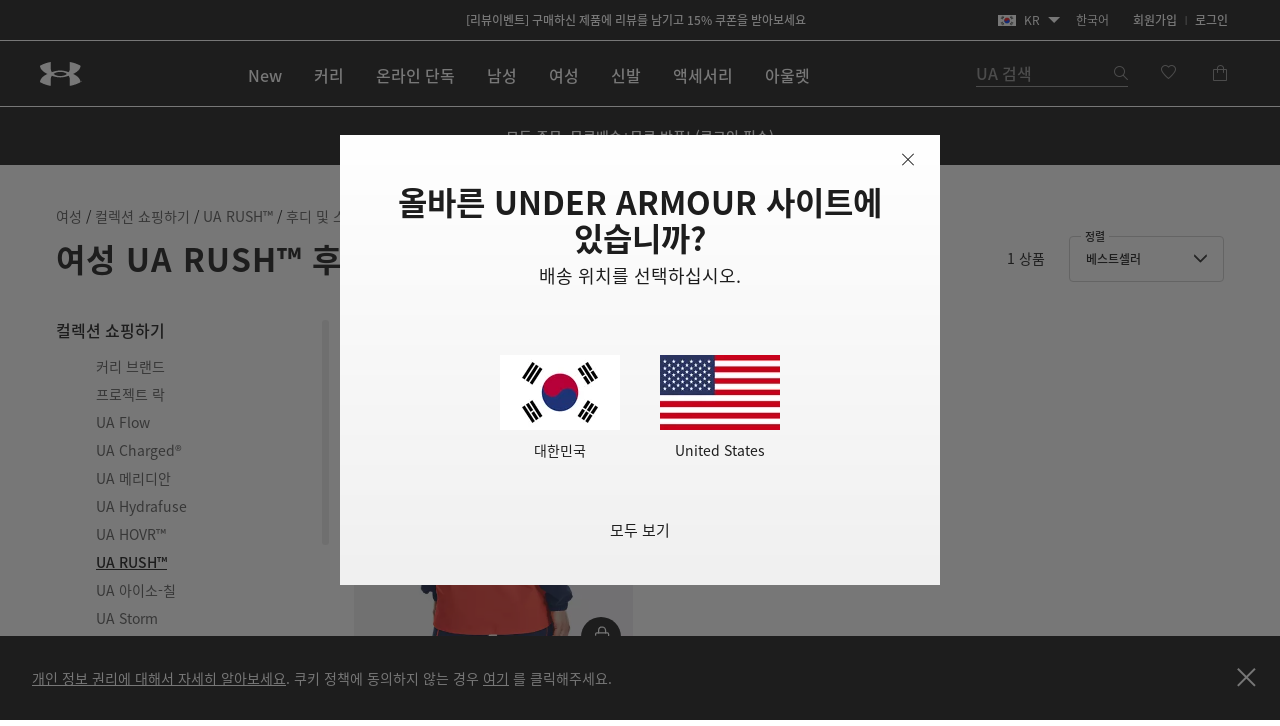

--- FILE ---
content_type: text/html;charset=UTF-8
request_url: https://www.underarmour.co.kr/ko-kr/c/womens/ua-rush/%EC%9D%98%EB%A5%98-%ED%9B%84%EB%94%94_%EB%B0%8F_%EC%8A%A4%EC%9B%A8%ED%8A%B8%EC%85%94%EC%B8%A0/
body_size: 64229
content:
<!DOCTYPE html>
<html lang="ko" >
<head>














<meta charset=UTF-8>

<meta http-equiv="x-ua-compatible" content="ie=edge">

<meta name="viewport" content="width=device-width, initial-scale=1.0, minimum-scale=1, maximum-scale=1, user-scalable=no">


    <link rel="preconnect" href="https://tags.tiqcdn.com" />

<link rel="preconnect" href="https://underarmour.scene7.com" />

<link rel="preload" as="style" href="/on/demandware.static/Sites-KR-Site/-/ko_KR/v1768500920800/css/fonts.css">
<link rel="preload" as="style" href="/on/demandware.static/Sites-KR-Site/-/ko_KR/v1768500920800/css/normalize.css">
<link rel="preload" as="style" href="/on/demandware.static/Sites-KR-Site/-/ko_KR/v1768500920800/css/style.css">

    <link rel="preload" as="script" href="https://tags.tiqcdn.com/utag/underarmour/international/prod/utag.sync.js">





    
    


    <title>여성 UA RUSH™ - 후디 및 스웨트셔츠 | 언더아머 코리아</title>


<meta name="description" content="여성 UA RUSH&trade; | 필터 : 후디 및 스웨트셔츠 UA RUSH&trade; 언더아머 공식 온라인 스토어 | 스포츠 의류, 운동화 &amp; 액세서리"/>
<meta name="keywords" content="언더아머 공식 온라인스토어 | 스포츠 의류, 운동화 &amp; 액세서리"/>
<meta name="format-detection" content="telephone=no">

    <meta name="robots" content="noindex">







    
        
            <meta name="fb:app-id" content="194992081310" />
        
    

    
        
            <meta name="ua:analytics:pagePath" content="c/womens/ua-rush" />
        
    

    
        
            <meta name="og:type" content="website" />
        
    

    
        
            <meta name="og:site_name" content="언더아머 코리아" />
        
    

    
        
            <meta name="og:title" content="여성 UA RUSH&trade; - 후디 및 스웨트셔츠 | 언더아머 코리아" />
        
    

    
        
            <meta name="branch:deeplink:url" content="https://www.underarmour.co.kr/ko-kr/c/womens/ua-rush/%EC%9D%98%EB%A5%98-%ED%9B%84%EB%94%94_%EB%B0%8F_%EC%8A%A4%EC%9B%A8%ED%8A%B8%EC%85%94%EC%B8%A0/" />
        
    

    
        
            <meta name="og:url" content="https://www.underarmour.co.kr/ko-kr/c/womens/ua-rush/%EC%9D%98%EB%A5%98-%ED%9B%84%EB%94%94_%EB%B0%8F_%EC%8A%A4%EC%9B%A8%ED%8A%B8%EC%85%94%EC%B8%A0/" />
        
    

    
        
            <meta name="og:description" content="여성 UA RUSH&trade; | 필터 : 후디 및 스웨트셔츠 UA RUSH&trade; 언더아머 공식 온라인 스토어 | 스포츠 의류, 운동화 &amp; 액세서리" />
        
    


<link rel="icon" type="image/png" sizes="16x16" href="/on/demandware.static/Sites-KR-Site/-/default/dw78377281/images/favicons/favicon-16x16.png">
<link rel="icon" type="image/png" sizes="32x32" href="/on/demandware.static/Sites-KR-Site/-/default/dw8310f77c/images/favicons/favicon-32x32.png">
<link rel="icon" type="image/png" sizes="48x48" href="/on/demandware.static/Sites-KR-Site/-/default/dwd3e8c7e7/images/favicons/favicon-48x48.png">
<link rel="icon" type="image/png" sizes="96x96" href="/on/demandware.static/Sites-KR-Site/-/default/dwdb9b80b6/images/favicons/favicon-96x96.png">
<link rel="icon" type="image/png" sizes="128x128" href="/on/demandware.static/Sites-KR-Site/-/default/dw21390552/images/favicons/favicon-128.png">
<link rel="icon" type="image/png" sizes="196x196" href="/on/demandware.static/Sites-KR-Site/-/default/dw5ebf70e4/images/favicons/favicon-196x196.png">

<!-- TOP-8130 - support *-precomposed icons for max compatibility / performance -->
<link rel="apple-touch-icon-precomposed" sizes="180x180" href="/on/demandware.static/Sites-KR-Site/-/default/dw39277f6b/images/favicons//apple-touch-icon-180x180-precomposed.png">
<link rel="apple-touch-icon" sizes="180x180" href="/on/demandware.static/Sites-KR-Site/-/default/dwb619b6ca/images/favicons//apple-touch-icon-180x180.png">
<link rel="apple-touch-icon-precomposed" sizes="152x152" href="/on/demandware.static/Sites-KR-Site/-/default/dwb0c400af/images/favicons//apple-touch-icon-152x152-precomposed.png">
<link rel="apple-touch-icon" sizes="152x152" href="/on/demandware.static/Sites-KR-Site/-/default/dw9ae0ebfe/images/favicons//apple-touch-icon-152x152.png">
<link rel="apple-touch-icon-precomposed" sizes="144x144" href="/on/demandware.static/Sites-KR-Site/-/default/dwd7dbe399/images/favicons//apple-touch-icon-144x144-precomposed.png">
<link rel="apple-touch-icon" sizes="144x144" href="/on/demandware.static/Sites-KR-Site/-/default/dw5a0e14d9/images/favicons//apple-touch-icon-144x144.png">
<link rel="apple-touch-icon-precomposed" sizes="120x120" href="/on/demandware.static/Sites-KR-Site/-/default/dweb6463ab/images/favicons//apple-touch-icon-120x120-precomposed.png">
<link rel="apple-touch-icon" sizes="120x120" href="/on/demandware.static/Sites-KR-Site/-/default/dw3abe0783/images/favicons//apple-touch-icon-120x120.png">
<link rel="apple-touch-icon-precomposed" sizes="114x114" href="/on/demandware.static/Sites-KR-Site/-/default/dwb082fb78/images/favicons//apple-touch-icon-114x114-precomposed.png">
<link rel="apple-touch-icon" sizes="114x114" href="/on/demandware.static/Sites-KR-Site/-/default/dwf089ed85/images/favicons//apple-touch-icon-114x114.png">
<link rel="apple-touch-icon-precomposed" sizes="76x76" href="/on/demandware.static/Sites-KR-Site/-/default/dw81ce7fd5/images/favicons//apple-touch-icon-76x76-precomposed.png">
<link rel="apple-touch-icon" sizes="76x76" href="/on/demandware.static/Sites-KR-Site/-/default/dwe0afe29e/images/favicons//apple-touch-icon-76x76.png">
<link rel="apple-touch-icon-precomposed" sizes="72x72" href="/on/demandware.static/Sites-KR-Site/-/default/dwbe6c1a05/images/favicons//apple-touch-icon-72x72-precomposed.png">
<link rel="apple-touch-icon" sizes="72x72" href="/on/demandware.static/Sites-KR-Site/-/default/dw5fa0e7ea/images/favicons//apple-touch-icon-72x72.png">
<link rel="apple-touch-icon" sizes="60x60" href="/on/demandware.static/Sites-KR-Site/-/default/dw858ee34b/images/favicons//apple-touch-icon-60x60.png">
<link rel="apple-touch-icon" sizes="57x57" href="/on/demandware.static/Sites-KR-Site/-/default/dw26e4b0a0/images/favicons//apple-touch-icon-57x57.png">
<link rel="apple-touch-icon-precomposed" href="/on/demandware.static/Sites-KR-Site/-/default/dw03e213f0/images/favicons//apple-touch-icon-precomposed.png">
<link rel="apple-touch-icon" href="/on/demandware.static/Sites-KR-Site/-/default/dw64f932da/images/favicons//apple-touch-icon.png">

<link rel='mask-icon' href='/on/demandware.static/Sites-KR-Site/-/default/dw0dd9b720/images/favicons/favicon-16x16.svg' color='#000'>

<link rel="stylesheet" href="/on/demandware.static/Sites-KR-Site/-/ko_KR/v1768500920800/css/fonts.css" />
<link rel="stylesheet" href="/on/demandware.static/Sites-KR-Site/-/ko_KR/v1768500920800/css/normalize.css" />
<link rel="stylesheet" href="/on/demandware.static/Sites-KR-Site/-/ko_KR/v1768500920800/css/style.css" />






    <meta name="google-site-verification" content="AvU2-uM0iq2lr6gn1T1e09WnIP-M7A5fcyMtm_DGhDk" />


<script>
(function () {
    window.uaDatalayer = { action: function(){}, applyPageData: function(){}, clearPageData: function(){}, logging: function(){}, getPageData: function(){}, applyNextPageData: function(){} };
})();
</script>

    <script src="https://tags.tiqcdn.com/utag/underarmour/international/prod/utag.sync.js"></script>















<link rel="preconnect" href="//sitegenesis.production.ua.coremedia.cloud" />
<link href="//sitegenesis.production.ua.coremedia.cloud/resource/themes/under-armour/css/ua-4672-123.css" rel="preload" as="style" >
<link href="//sitegenesis.production.ua.coremedia.cloud/resource/themes/under-armour/css/ua-4672-123.css" rel="stylesheet" ><link href="//sitegenesis.production.ua.coremedia.cloud/resource/settings/options/settings/web%20resources/moduleTweaks-348110-124.css" rel="preload" as="style" >
<link href="//sitegenesis.production.ua.coremedia.cloud/resource/settings/options/settings/web%20resources/moduleTweaks-348110-124.css" rel="stylesheet" >
  <meta name="coremedia_content_id" content="3179006"   >


<input type="hidden" value="&quot;(&lt;body)|(&lt;iframe)|(\\.js$)|(javascript)|(&lt;script&gt;)|(&lt;\/script&gt;)|(&lt;script\/&gt;)|(&lt;script)|(script&gt;)|(script\/&gt;)|(&lt;img)|(vbscript)|(msgbox)|(alert())|&lt;.?&gt;\\gmi|\\(.?\\) ?\\gmi|(&lt;)|(&gt;)\\gmi&quot;" name="xssRegex" message="해당 필드에는 특수문자를 입력하실 수 없습니다." /> 
<input type="hidden" name="caretRegexError" message="잘못된 문자입니다" />

<script type="text/javascript">//<!--
/* <![CDATA[ (head-active_data.js) */
var dw = (window.dw || {});
dw.ac = {
    _analytics: null,
    _events: [],
    _category: "",
    _searchData: "",
    _anact: "",
    _anact_nohit_tag: "",
    _analytics_enabled: "true",
    _timeZone: "Asia/Seoul",
    _capture: function(configs) {
        if (Object.prototype.toString.call(configs) === "[object Array]") {
            configs.forEach(captureObject);
            return;
        }
        dw.ac._events.push(configs);
    },
	capture: function() { 
		dw.ac._capture(arguments);
		// send to CQ as well:
		if (window.CQuotient) {
			window.CQuotient.trackEventsFromAC(arguments);
		}
	},
    EV_PRD_SEARCHHIT: "searchhit",
    EV_PRD_DETAIL: "detail",
    EV_PRD_RECOMMENDATION: "recommendation",
    EV_PRD_SETPRODUCT: "setproduct",
    applyContext: function(context) {
        if (typeof context === "object" && context.hasOwnProperty("category")) {
        	dw.ac._category = context.category;
        }
        if (typeof context === "object" && context.hasOwnProperty("searchData")) {
        	dw.ac._searchData = context.searchData;
        }
    },
    setDWAnalytics: function(analytics) {
        dw.ac._analytics = analytics;
    },
    eventsIsEmpty: function() {
        return 0 == dw.ac._events.length;
    }
};
/* ]]> */
// -->
</script>
<script type="text/javascript">//<!--
/* <![CDATA[ (head-cquotient.js) */
var CQuotient = window.CQuotient = {};
CQuotient.clientId = 'aara-KR';
CQuotient.realm = 'BFGP';
CQuotient.siteId = 'KR';
CQuotient.instanceType = 'prd';
CQuotient.locale = 'ko_KR';
CQuotient.fbPixelId = '__UNKNOWN__';
CQuotient.activities = [];
CQuotient.cqcid='';
CQuotient.cquid='';
CQuotient.cqeid='';
CQuotient.cqlid='';
CQuotient.apiHost='api.cquotient.com';
/* Turn this on to test against Staging Einstein */
/* CQuotient.useTest= true; */
CQuotient.useTest = ('true' === 'false');
CQuotient.initFromCookies = function () {
	var ca = document.cookie.split(';');
	for(var i=0;i < ca.length;i++) {
	  var c = ca[i];
	  while (c.charAt(0)==' ') c = c.substring(1,c.length);
	  if (c.indexOf('cqcid=') == 0) {
		CQuotient.cqcid=c.substring('cqcid='.length,c.length);
	  } else if (c.indexOf('cquid=') == 0) {
		  var value = c.substring('cquid='.length,c.length);
		  if (value) {
		  	var split_value = value.split("|", 3);
		  	if (split_value.length > 0) {
			  CQuotient.cquid=split_value[0];
		  	}
		  	if (split_value.length > 1) {
			  CQuotient.cqeid=split_value[1];
		  	}
		  	if (split_value.length > 2) {
			  CQuotient.cqlid=split_value[2];
		  	}
		  }
	  }
	}
}
CQuotient.getCQCookieId = function () {
	if(window.CQuotient.cqcid == '')
		window.CQuotient.initFromCookies();
	return window.CQuotient.cqcid;
};
CQuotient.getCQUserId = function () {
	if(window.CQuotient.cquid == '')
		window.CQuotient.initFromCookies();
	return window.CQuotient.cquid;
};
CQuotient.getCQHashedEmail = function () {
	if(window.CQuotient.cqeid == '')
		window.CQuotient.initFromCookies();
	return window.CQuotient.cqeid;
};
CQuotient.getCQHashedLogin = function () {
	if(window.CQuotient.cqlid == '')
		window.CQuotient.initFromCookies();
	return window.CQuotient.cqlid;
};
CQuotient.trackEventsFromAC = function (/* Object or Array */ events) {
try {
	if (Object.prototype.toString.call(events) === "[object Array]") {
		events.forEach(_trackASingleCQEvent);
	} else {
		CQuotient._trackASingleCQEvent(events);
	}
} catch(err) {}
};
CQuotient._trackASingleCQEvent = function ( /* Object */ event) {
	if (event && event.id) {
		if (event.type === dw.ac.EV_PRD_DETAIL) {
			CQuotient.trackViewProduct( {id:'', alt_id: event.id, type: 'raw_sku'} );
		} // not handling the other dw.ac.* events currently
	}
};
CQuotient.trackViewProduct = function(/* Object */ cqParamData){
	var cq_params = {};
	cq_params.cookieId = CQuotient.getCQCookieId();
	cq_params.userId = CQuotient.getCQUserId();
	cq_params.emailId = CQuotient.getCQHashedEmail();
	cq_params.loginId = CQuotient.getCQHashedLogin();
	cq_params.product = cqParamData.product;
	cq_params.realm = cqParamData.realm;
	cq_params.siteId = cqParamData.siteId;
	cq_params.instanceType = cqParamData.instanceType;
	cq_params.locale = CQuotient.locale;
	
	if(CQuotient.sendActivity) {
		CQuotient.sendActivity(CQuotient.clientId, 'viewProduct', cq_params);
	} else {
		CQuotient.activities.push({activityType: 'viewProduct', parameters: cq_params});
	}
};
/* ]]> */
// -->
</script>




</head>
<body id="l-body" class="l-body ">
<svg xmlns="http://www.w3.org/2000/svg" xmlns:xlink="http://www.w3.org/1999/xlink" style="display:none">
  <symbol id="i-instagram" viewBox="0 0 100 100" stroke="currentColor">
    <circle stroke-width="6.25" fill="none" cx="50.3" cy="50.1" r="20.9"></circle>
    <circle stroke-width="0" fill="currentColor" cx="76.3" cy="23.9" r="5.9"></circle>
    <path stroke-width="6.25" fill="none" d="M95.2,31.3c-0.4-8.2-2.9-14.5-7.3-19S77,5.4,68.8,4.9C65.3,4.7,59.1,4.6,50,4.6 S34.8,4.7,31.3,4.9c-8.2,0.5-14.6,2.9-19,7.4s-6.9,10.8-7.4,19C4.7,34.8,4.6,41,4.6,50s0.1,15.3,0.3,18.8c0.4,8.2,2.9,14.5,7.3,19 s10.8,6.9,19,7.3c3.5,0.2,9.7,0.3,18.8,0.3s15.2-0.1,18.8-0.3c8.2-0.4,14.5-2.9,19-7.3s6.9-10.8,7.3-19c0.2-3.5,0.3-9.7,0.3-18.8 S95.4,34.8,95.2,31.3z"></path>
  </symbol>
  <symbol id="i-run" viewBox="0 0 100 100" fill="currentColor" stroke-width="0">
        <path d="M71.4,88.6c-0.1,0-0.3-0.1-0.3-0.1C71.2,88.5,71.3,88.5,71.4,88.6"/>
		<path d="M86.7,94.5c0,0-7.2,1.1-21.3-1.4c-18.9-3.3-27-22.2-30.4-28c-5.5-9.4-12.2-10-17.9-16.9
			c-5.7-6.8-12-22.5-6.5-25.2c6.3-0.4,5.1-4.1,8.6-3.6c0.1-0.1,0.2-0.2,0.2-0.3c0.9-2.1,3.1-7,5.5-7.8c0.1,0,0.2-0.1,0.3-0.1
			c0.2,3.1,2.8,3.4,5.9,3.5c3.6,1.5-4.4,18.8-3,31.6c1.4,2.8,8.5,3.7,14,13.1c3.3,5.6,11.4,24.7,31,29.6c9.7,2.5,17.5,1.2,21.2,0.9
			c0.2,0,0.3,0,0.4,0C91.1,93.6,86.7,94.5,86.7,94.5 M95.3,78.4c-2-2.1-4.3-2.7-6.2-3.2c-0.6-0.2-1.2-0.3-1.6-0.5
			c-1.3-0.5-2.4-1-3.3-1.6c-3-2-5.4-5.1-6.7-8.9c-1.8-5.3-2.5-9.6-3.1-13.6c-0.6-3.9-1.2-7.8-2.8-12.5c-1.3-3.8-2.2-5.9-2.9-7.4
			c-0.9-2.1-1.1-2.4-1-4.9c0.1-6.4-4-7.5-5.3-7.8c-1.3-0.3-2.6,0-3.6,1c0,0-2.2,2-4.9,1.9c-0.3,0-0.6,0-0.9-0.1
			c-3.3-0.6-5.7-1.6-6.9-3c-1.2-1.7-1.5-2.8-1.6-4.7c0-0.2,0-0.3-0.1-0.5c-0.1-2.2,0.4-4.3,0.9-5.3c0.6-1.3,0.6-2.8-0.1-4.1
			c-1.2-2.1-3.5-2.4-5.5-2.4c-4.4-0.1-11.3,1.2-16.3,5.1c-0.9,0.7-1.8,1.5-2.6,2.5c-1.4,0.7-3.6,2.6-6,7.7c-1.6,0.5-2.6,1.5-3.2,2.1
			c-0.7,0.7-1.1,1.1-3.1,1.3c-0.5,0-1,0.2-1.4,0.4c-2.1,1-3.6,3.1-4.2,5.7C1.3,33,7.4,45.5,12.2,51.3c2.7,3.3,5.6,5.2,8.3,7.1
			c3.5,2.4,6.5,4.5,9.2,9.2c0.3,0.6,0.7,1.3,1.2,2.1C34.8,77,44,94.2,62.8,97.5c5.8,1,11.2,1.6,16,1.7c4.1,0.1,6.3-0.2,6.5-0.3
			c0.1,0,0.1,0,0.2,0c0.6-0.1,5.7-1.3,10-5.8c0.4-0.4,0.7-0.9,0.9-1.5c1.2-1.7,1.9-3.8,1.9-5.9C98.3,83,97.2,80.3,95.3,78.4"/>
    </symbol>
    <symbol id="i-download" viewBox="0 0 100 100" fill="currentColor" stroke-width="0">
        <path d="M36.4,0.7v39.4l-24.6,0.3l38.8,37.1l0,0h0l0,0l38.8-37.1l-24.6-0.3V0.7H36.4z M11.8,99.3h77.6 V86.7H11.8V99.3z"/>
    </symbol>
    <symbol id="i-connect" viewBox="0 0 100 100">
      <g fill="currentColor" stroke-width="0">
        <polygon points="53.4,73.8 60.4,66.9 53.4,59.9 	"/>
        <polygon points="53.4,26.3 53.4,40.2 60.4,33.2 	"/>
        <path d="M48.9,0.5C27.1,0.5,12,10.8,12,50c0,39.2,15.1,49.5,36.9,49.5c21.8,0,36.9-10.3,36.9-49.5
              C85.8,10.8,70.7,0.5,48.9,0.5z M71.7,66.9L45.4,92.8V59.5L31.7,73.2L26,67.5L43.5,50L26,32.6l5.7-5.7l13.7,13.7V7.2l26.4,25.9
              L54.8,50L71.7,66.9z"/>
        <path d="M84.4,6.9c-0.2-0.4-0.5-0.7-0.6-0.8c1-0.1,1.6-0.7,1.6-1.7c0-0.9-0.6-1.5-2-1.5h-1.8v5.9h1V6.2h0.1l1.7,2.6
		h1.3L84.4,6.9z M82.6,5.5V3.7h0.7c0.8,0,1,0.2,1,0.8c0,0.5-0.3,1-1.3,1H82.6z"/>
	    </g>
      <circle stroke="currentColor" stroke-width="1.2" fill="transparent" cx="83.3" cy="5.9" r="4.9"/>
    </symbol>

    <symbol id="i-shop" viewBox="0 0 100 100" stroke="currentColor" fill="none" stroke-width="6.2119" stroke-miterlimit="10">
    <path class="st0" d="M51.5,40.6C59.1,39.8,65,33.5,65,25.7c0-8.3-6.7-15-15-15s-15,6.7-15,15c0,1.3,0.1,4.5,0.1,4.5"></path>
    <path class="st0" d="M37.8,55.2L6.5,84.1c0,0-1.7,9,7.8,9c7,0,35.7,0,35.7,0s28.7,0,35.7,0c9.3,0,7.8-9,7.8-9L51.9,40.6h-2.7"></path>
  </symbol>
  <symbol id="upf" viewBox="0 0 100 100" stroke="currentColor" fill="none" stroke-width="6.25" stroke-linejoin="round" stroke-linecap="round">
      <path d="M9,62.2H91"/>
      <path d="M50,21.4v11.4 M21.1,33.3l8,8 M78.9,33.3l-8,8"/>
      <path d="M77.9,62.2c0-15.4-12.5-28-27.9-28c-15.5,0-27.9,12.5-27.9,28"/>
      <path d="M30.9,16.2L38.7,35 M4,43.1l18.8,7.8 M96,43.1l-18.8,7.8 M69.1,16.2L61.3,35"/>
  </symbol>
  <symbol id="i-upf30" viewBox="0 0 100 100" fill="currentColor" stroke-width="0">
    <use xlink:href="#upf" />
    <path d="M48.3,86.5c0,0.9-0.1,1.6-0.4,2.3c-0.9,2.1-3,3.1-6.3,3.1c-1.6,0-2.9-0.3-4-0.8c-1.1-0.5-1.9-1.3-2.3-2.3
      c-0.4-1-0.7-2.3-0.7-3.8h3.5c0,1,0.1,1.7,0.4,2.3c0.5,1,1.4,1.6,2.9,1.6c0.7,0,1.3-0.1,1.8-0.4c0.5-0.2,0.8-0.6,1.1-1.1
      c0.2-0.3,0.2-0.8,0.2-1.3c0-0.4-0.1-0.9-0.3-1.2c-0.2-0.5-0.7-0.9-1.2-1.1c-0.6-0.2-1.3-0.3-2.2-0.3h-0.7v-2.6h0.7
      c1.7,0,2.8-0.5,3.2-1.4c0.1-0.1,0.1-0.3,0.1-0.4c0-0.1,0-0.3,0-0.5c0-0.4-0.1-0.8-0.2-1.1c-0.4-0.9-1.3-1.3-2.6-1.3
      c-1.4,0-2.3,0.5-2.8,1.4c-0.2,0.4-0.3,0.9-0.3,1.4h-3.4c0-1,0.2-1.9,0.5-2.6c0.5-1,1.2-1.8,2.3-2.3c1.1-0.5,2.4-0.8,3.9-0.8
      s2.7,0.3,3.7,0.8s1.7,1.2,2.1,2.1c0.3,0.6,0.4,1.3,0.4,2c0,0.6-0.1,1.2-0.3,1.7c-0.4,1.1-1.3,1.8-2.7,2.2c1.5,0.4,2.6,1.1,3.1,2.3
      C48.1,85,48.3,85.7,48.3,86.5z"/>
    <path d="M53.5,90.9c-1.1-0.7-1.9-1.6-2.5-2.9c-0.6-1.5-0.9-3.2-0.9-5.3c0-2.1,0.3-3.9,0.9-5.3
      c0.6-1.3,1.4-2.2,2.5-2.9c1.1-0.7,2.4-1,4-1c1.6,0,2.9,0.3,4,1c1.1,0.7,1.9,1.6,2.5,2.9c0.6,1.5,0.9,3.2,0.9,5.3
      c0,2.1-0.3,3.9-0.9,5.3c-0.6,1.3-1.4,2.2-2.5,2.9c-1.1,0.7-2.4,1-4,1C55.9,91.9,54.6,91.5,53.5,90.9z M59.5,88.2
      c0.5-0.3,0.9-0.8,1.2-1.4c0.2-0.4,0.3-1,0.4-1.6c0.1-0.6,0.1-1.5,0.1-2.6s0-1.9-0.1-2.6s-0.2-1.2-0.4-1.6
      c-0.3-0.6-0.7-1.1-1.2-1.4s-1.1-0.5-1.9-0.5s-1.4,0.2-2,0.5c-0.5,0.3-0.9,0.8-1.2,1.4c-0.2,0.4-0.3,1-0.4,1.6
      c-0.1,0.7-0.1,1.5-0.1,2.6c0,1,0,1.9,0.1,2.6c0.1,0.7,0.2,1.2,0.4,1.6c0.3,0.6,0.7,1,1.2,1.3c0.5,0.3,1.2,0.5,2,0.5
      S59,88.5,59.5,88.2z"/>
  </symbol>
  <symbol id="i-upf40" viewBox="0 0 100 100" fill="currentColor" stroke-width="0">
    <use xlink:href="#upf" />
    <path d="M49.6,87.6h-2.5v3.9h-3.6v-3.9H33.3v-0.1l7.2-13.6h6.6v10.7h2.5V87.6z M43.5,84.6v-9.4h0l-4.8,9.4H43.5z"/>
    <path d="M54.2,90.9c-1.1-0.7-1.9-1.6-2.5-2.9c-0.6-1.5-0.9-3.2-0.9-5.3c0-2.1,0.3-3.9,0.9-5.3
      c0.6-1.3,1.4-2.2,2.5-2.9c1.1-0.7,2.4-1,4-1s2.9,0.3,4,1c1.1,0.7,1.9,1.6,2.5,2.9c0.6,1.5,0.9,3.2,0.9,5.3c0,2.1-0.3,3.9-0.9,5.3
      c-0.6,1.3-1.4,2.2-2.5,2.9c-1.1,0.7-2.4,1-4,1S55.3,91.5,54.2,90.9z M60.2,88.2c0.5-0.3,0.9-0.8,1.2-1.4c0.2-0.4,0.3-1,0.4-1.6
      c0.1-0.6,0.1-1.5,0.1-2.6s0-1.9-0.1-2.6s-0.2-1.2-0.4-1.6c-0.3-0.6-0.7-1.1-1.2-1.4s-1.1-0.5-1.9-0.5s-1.4,0.2-2,0.5
      s-0.9,0.8-1.2,1.4c-0.2,0.4-0.3,1-0.4,1.6c-0.1,0.7-0.1,1.5-0.1,2.6c0,1,0,1.9,0.1,2.6c0.1,0.7,0.2,1.2,0.4,1.6
      c0.3,0.6,0.7,1,1.2,1.3c0.5,0.3,1.2,0.5,2,0.5S59.7,88.5,60.2,88.2z"/>
  </symbol>
  <symbol id="i-upf45" viewBox="0 0 100 100" fill="currentColor" stroke-width="0">
    <use xlink:href="#upf" />
    <path d="M43.3,87.6h-2.5v3.9h-3.6v-3.9H27.1v-0.1l7.2-13.6h6.6v10.7h2.5V87.6z M37.3,84.6v-9.4h0l-4.8,9.4H37.3z"/>
    <path d="M45.1,88.7c-0.4-0.9-0.6-2.1-0.6-3.4H48c0,0.8,0.1,1.5,0.4,2.1c0.4,1,1.4,1.5,2.7,1.5c1.4,0,2.3-0.5,2.8-1.6
      c0.2-0.4,0.3-0.9,0.3-1.5c0-0.6-0.1-1.1-0.3-1.6c-0.3-0.7-0.9-1.2-1.7-1.5c-0.8-0.3-1.9-0.5-3.1-0.5c-0.6,0-1.3,0-2,0.1
      s-1.3,0.2-1.8,0.3l1.5-8.8h10.5L56.5,77h-6.9L49,80.1c0.8-0.2,1.6-0.2,2.4-0.2c1.4,0,2.7,0.3,3.7,0.8c1,0.5,1.8,1.3,2.2,2.4
      c0.4,0.9,0.6,1.8,0.6,2.8c0,1.1-0.2,2-0.6,2.8c-0.5,1.1-1.2,1.9-2.3,2.4c-1,0.6-2.3,0.8-3.8,0.8C48.1,91.9,46,90.8,45.1,88.7z"/>
    <path d="M71.8,85.5h-4.6v4.7h-2.8v-4.7h-4.6v-2.7h4.6v-4.6h2.8v4.6h4.6V85.5z"/>
  </symbol>
  <symbol id="i-upf50" viewBox="0 0 100 100" fill="currentColor" stroke-width="0">
    <use xlink:href="#upf" />
    <path d="M28.3,88.7c-0.4-0.9-0.6-2.1-0.6-3.4h3.5c0,0.8,0.1,1.5,0.4,2.1c0.4,1,1.4,1.5,2.7,1.5c1.4,0,2.3-0.5,2.8-1.6
      c0.2-0.4,0.3-0.9,0.3-1.5c0-0.6-0.1-1.1-0.3-1.6c-0.3-0.7-0.9-1.2-1.7-1.5c-0.8-0.3-1.9-0.5-3.1-0.5c-0.6,0-1.3,0-2,0.1
      s-1.3,0.2-1.8,0.3l1.5-8.8h10.5L39.8,77h-6.9l-0.6,3.1c0.8-0.2,1.6-0.2,2.4-0.2c1.4,0,2.7,0.3,3.7,0.8c1,0.5,1.8,1.3,2.2,2.4
      c0.4,0.9,0.6,1.8,0.6,2.8c0,1.1-0.2,2-0.6,2.8c-0.5,1.1-1.2,1.9-2.3,2.4c-1,0.6-2.3,0.8-3.8,0.8C31.3,91.9,29.3,90.8,28.3,88.7z"
      />
    <path d="M46.2,90.9c-1.1-0.7-1.9-1.6-2.5-2.9c-0.6-1.5-0.9-3.2-0.9-5.3c0-2.1,0.3-3.9,0.9-5.3
      c0.6-1.3,1.4-2.2,2.5-2.9c1.1-0.7,2.4-1,4-1c1.6,0,2.9,0.3,4,1c1.1,0.7,1.9,1.6,2.5,2.9c0.6,1.5,0.9,3.2,0.9,5.3
      c0,2.1-0.3,3.9-0.9,5.3c-0.6,1.3-1.4,2.2-2.5,2.9c-1.1,0.7-2.4,1-4,1C48.7,91.9,47.3,91.5,46.2,90.9z M52.2,88.2
      c0.5-0.3,0.9-0.8,1.2-1.4c0.2-0.4,0.3-1,0.4-1.6c0.1-0.6,0.1-1.5,0.1-2.6s0-1.9-0.1-2.6s-0.2-1.2-0.4-1.6
      c-0.3-0.6-0.7-1.1-1.2-1.4s-1.1-0.5-1.9-0.5c-0.8,0-1.4,0.2-2,0.5c-0.5,0.3-0.9,0.8-1.2,1.4c-0.2,0.4-0.3,1-0.4,1.6
      c-0.1,0.7-0.1,1.5-0.1,2.6c0,1,0,1.9,0.1,2.6s0.2,1.2,0.4,1.6c0.3,0.6,0.7,1,1.2,1.3c0.5,0.3,1.2,0.5,2,0.5
      C51,88.7,51.7,88.5,52.2,88.2z"/>
    <path d="M71.9,85.5h-4.6v4.7h-2.8v-4.7h-4.6v-2.7h4.6v-4.6h2.8v4.6h4.6V85.5z"/>
  </symbol>
  <symbol id="i-waterproof" viewBox="0 0 100 100" stroke="currentColor" fill="none" stroke-width="6.25" stroke-linecap="round">
    <path d="M94.9,25L5.2,85.9"/>
    <path d="M23.2,60.7c0-16.8,26.8-47.8,26.8-47.8s7.7,8.9,14.8,19.7"/>
    <path d="M74.7,50.9c1.3,3.5,2.1,6.9,2.1,9.8c0,16.2-15,25.5-26.8,25.5c-5.7,0-12.3-2.2-17.5-6.3"/>
  </symbol>
  <symbol id="i-water-resistant" viewBox="0 0 100 100" stroke="currentColor" fill="none" stroke-width="6" stroke-linecap="round">
    <path d="M50,66.6c11.8,0,21.3-9.5,21.3-21.3c0-4.2-1.4-8.6-3.7-11.9c-0.2-0.3-0.4-0.6-0.6-0.8L50,8.4L32.9,32.5
    c-0.2,0.3-0.4,0.5-0.6,0.8c-2.3,3.3-3.7,7.7-3.7,11.9C28.7,57,38.2,66.6,50,66.6z"/>
    <line x1="95.1" y1="91.1" x2="4.9" y2="91.1"/>
    <line x1="4.8" y1="64" x2="21.9" y2="81.1"/>
    <line x1="25.7" y1="68.6" x2="38.2" y2="81.1"/>
    <line x1="95.2" y1="64" x2="78.1" y2="81.1"/>
    <line x1="74.3" y1="68.6" x2="61.8" y2="81.1"/>
  </symbol>
  <symbol id="i-anti-odor" viewBox="0 0 100 100" stroke="currentColor" fill="none" stroke-width="6.25" stroke-linecap="round" stroke-linejoin="round">
    <polyline points="4,59.5 4,71.7 50,96 96,71.7 96,59.5 "/>
    <polyline points="19.5,51.3 4,59.5 50,83.7 96,59.5 80.5,51.3 "/>
    <path d="M34.7,4l6.7,17.3c0.6,1.4,0.4,3-0.4,4.3l-8.7,13.5c-0.8,1.3-1,2.9-0.4,4.3l5.8,15"/>
    <path d="M50.4,58.4l-5.3-13.6c-0.6-1.4-0.4-3,0.5-4.3L54.4,27c0.8-1.3,1-2.9,0.4-4.3L48.2,5.4"/>
    <path d="M63.4,58.4l-4.7-12.2c-0.6-1.4-0.4-3,0.4-4.3l8.7-13.5c0.8-1.3,1-2.9,0.4-4.3L61.6,6.8"/>
    <line x1="91.7" y1="31.8" x2="8.3" y2="88.5"/>
  </symbol>
  <symbol id="i-anti-glare" viewBox="0 0 100 100" stroke="currentColor" fill="none" stroke-width="6" stroke-linecap="round" stroke-miterlimit="10" stroke-linejoin="round">
    <polyline points="4.3,65.2 4.3,75.4 50,95.7 95.7,75.4 95.7,65.2   "/>
    <polygon points="95.7,65.2 50,45.4 4.3,65.2 50,85.1   "/>
    <line x1="48.4" y1="69.5" x2="63.4" y2="58.9"/>
    <line x1="48.5" y1="34.8" x2="48.3" y2="69.7"/>
    <path d="M54.9,15.5c0-3.8-3.2-6.8-6.9-6.8c-3.8,0.1-6.8,3.2-6.8,7"/>
    <line x1="43.2" y1="4.4" x2="45.1" y2="9"/>
    <line x1="36.6" y1="11.1" x2="41.3" y2="12.9"/>
    <line x1="59.2" y1="10.8" x2="54.6" y2="12.8"/>
    <line x1="52.5" y1="4.3" x2="50.7" y2="8.9"/>
    <path d="M41.1,15.7c0.1,3.8,3.2,6.8,7,6.8c3.8,0,6.8-3.2,6.8-7"/>
    <line x1="52.8" y1="26.9" x2="50.9" y2="22.3"/>
    <line x1="59.3" y1="20.2" x2="54.7" y2="18.3"/>
    <line x1="36.8" y1="20.5" x2="41.4" y2="18.5"/>
    <line x1="43.5" y1="27" x2="45.3" y2="22.4"/>
    <polyline points="84.7,35.9 94.5,36.4 91.9,45.8   "/>
    <line x1="92.4" y1="37.8" x2="76.5" y2="49.6"/>
  </symbol>
  <symbol id="i-insulated-reactive" viewBox="0 0 100 100" stroke="currentColor" fill="none" stroke-width="6.25" stroke-linecap="round" stroke-linejoin="round">
    <path d="M18.9,64.4L4.1,72.1l46.1,24.1l46.1-24.1l-14.8-7.7"/>
    <path d="M4.1,43.9v12.8l46.1,24.1l46.1-24.1V43.9"/>
    <path d="M19.1,36.1L4.1,43.9L50.2,68l46.1-24.1l-15-7.9"/>
    <line x1="22.5" y1="53.5" x2="22.5" y2="66.2"/>
    <line x1="77.8" y1="53.5" x2="77.8" y2="66.5"/>
    <polygon points="96.2,28.2 50.1,4.1 4.1,28.2 50.1,52.3  "/>
    <line x1="50.2" y1="68" x2="50.2" y2="80.8"/>
  </symbol>
  <symbol id="i-insulated" viewBox="0 0 100 100" stroke="currentColor" fill="none" stroke-width="6.25" stroke-linecap="round" stroke-linejoin="round">
    <use xlink:href="#i-insulated-reactive" width="100" x="0" y="0" />
    <line x1="62.6" y1="45.9" x2="77.8" y2="53.5"/>
    <line x1="37.3" y1="45.6" x2="22.5" y2="53.5"/>
    <line x1="50.2" y1="52.3" x2="50.2" y2="68"/>
  </symbol>
  <symbol id="i-packable" viewBox="0 0 100 100" stroke="currentColor" fill="none" stroke-width="6.25" stroke-linecap="round" stroke-linejoin="round">
    <path d="M78.7,65.9l1.2,12.4l-12.4-0.7 M3.4,3.4l76.6,75"/>
    <path d="M3.4,3.4l93.3,0v93.3H3.4V3.4z"/>
    <g stroke-dasharray="3.4548,8.6384">
      <path d="M59.4,45.8l33.2,0"/>
      <path d="M46.2,60.4l0,28.3"/>
    </g>
  </symbol>
  <symbol id="i-easy-access" viewBox="0 0 100 100" stroke="currentColor" fill="none" stroke-width="6.25" stroke-linecap="round" stroke-linejoin="round">
    <path d="M24.3,53.9H11.2v42.5h84.9V10.9H59.9C59.9,43.5,49.8,53.9,24.3,53.9z"/>
    <path d="M37.2,25l1.1,11.5L26.7,36 M3.9,3.7l34.3,32.9"/>
    <path stroke-dasharray="6.5222,12.1374" d="M25.1,10.9l34.8,0"/>
    <path stroke-dasharray="6.0671,10.6182" d="M11.2,22.8l0,29.7"/>
  </symbol>
  <symbol id="i-chafe-free" viewBox="0 0 100 100" stroke="currentColor" fill="none" stroke-width="6.25" stroke-linecap="round" stroke-linejoin="round">
    <path d="M95.8,31.6L95.8,31.6c-10.6,4.5-20.3,10.6-28.9,17.9"/>
    <path d="M84.5,27.9l11.8,3.6L91,42.6 M4.2,68L4.2,68c10.6-4.5,20.3-10.6,28.9-17.9"/>
    <polyline points="15.5,71.8 3.7,68.2 9,57.1   "/>
    <g stroke-dasharray="7.1923,9.8306">
      <path d="M37.1,90.3L37.1,90.3c4.8-11.2,11.3-21.5,19.3-30.4c0.7-0.8,4.5-4.7,5.2-5.4"/>
      <path d="M62.9,9.4L62.9,9.4c-4.8,11.2-11.3,21.5-19.3,30.4c-0.7,0.8-4.5,4.7-5.2,5.4"/>
    </g>
  </symbol>
  <symbol id="i-windproof" viewBox="0 0 100 100" stroke="currentColor" fill="none" stroke-width="6.25" stroke-linecap="round" stroke-linejoin="round">
    <polyline points="60,95.2 72.4,95.2 96,50 72.4,4.8 60,4.8 "/>
    <polyline points="55.2,86.1 60,95.2 83.7,50 60,4.8 55.2,14 "/>
    <line x1="4" y1="50.9" x2="56.3" y2="50.9"/>
    <path d="M40.8,28.8c1.2-3.6,4.6-6.3,8.6-6.3c5,0,9,4,9,9c0,5-4,9-9,9H11.1"/>
    <path d="M43,71.8c1,3.3,4.1,5.6,7.7,5.6c4.5,0,8.1-3.6,8.1-8.1c0-4.5-3.6-8.1-8.1-8.1H18.2"/>
  </symbol>
  <symbol id="i-ventilation" viewBox="0 0 100 100" stroke="currentColor" fill="none" stroke-width="6.25" stroke-linejoin="round" stroke-linecap="round">
    <path d="M70.9,89.2L70.9,89.2c-3.2-7.9-5.4-16.1-6.6-24.4"/>
    <path d="M35.7,64.8c-1.1,8.3-3.2,16.5-6.3,24.4"/>
    <polygon points="96.2,47.8 50,23.3 3.8,47.8 50,72.3 "/>
    <path d="M28.9,10.4L28.9,10.4c4.7,11.7,7.2,24,7.7,36.3"/>
    <path d="M70.9,10.4L70.9,10.4c-4.7,11.7-7.2,24-7.7,36.3"/>
    <polyline points="25.4,19.6 28.9,10.4 37.5,15.3 "/>
    <polyline points="74.4,80 70.9,89.2 62.3,84.3 "/>
    <line x1="77.1" y1="47.8" x2="77.1" y2="47.8"/>
    <line x1="22.9" y1="47.8" x2="22.9" y2="47.8"/>
    <line stroke-dasharray="0,10.7793" x1="50" y1="59.7" x2="50" y2="34.4"/>
  </symbol>
  <symbol id="i-reflective" viewBox="0 0 100 100" stroke="currentColor" fill="none" stroke-width="6.25" stroke-linecap="round">
    <path d="M7.8,32.7L33,7.5"/>
    <path d="M76.4,12.1L12.5,76"/>
    <path stroke-dasharray="0,14.3371" d="M78.2,34.3L52.9,59.6"/>
    <g stroke-width="5.6372">
      <path d="M17.3,47.3L17.3,47.3 M7.1,57.5L7.1,57.5"/>
      <path d="M88.3,24.1L88.3,24.1"/>
      <path d="M47.8,64.7L47.8,64.7"/>
    </g>
    <path d="M95.5,41L41.3,95.1 M93,67.5L67.8,92.7 M58.9,5.6L26.8,37.7"/>
    <path d="M38.2,74.3L24.5,88"/>
  </symbol>
  <symbol id="i-fast-drying" viewBox="0 0 100 100" stroke="currentColor" fill="none" stroke-width="6.25" stroke-linejoin="round" stroke-linecap="round">
    <circle stroke-width="1" cx="50.2" cy="49.6" r="6.3"/>
    <g stroke-linecap="butt">
      <path d="M53.7,44.6c2.5-3.7,3.9-6.5,4.5-8.5c0.7-2.8-0.1-5.2-2.4-7.3c5.5,1.5,9.4,3.3,11.7,5.4c3.5,3.2,4.8,7.7-0.7,11
        c-2.6,1.5-6.1,2.7-10.5,3.6"/>
      <path d="M55.2,53.1c3.7,2.5,6.5,3.9,8.5,4.5c2.8,0.7,5.2-0.1,7.3-2.4c-1.5,5.5-3.3,9.4-5.4,11.7
        c-3.2,3.5-7.7,4.8-11-0.7c-1.5-2.6-2.7-6.1-3.6-10.5"/>
      <path d="M46.6,54.6c-2.5,3.7-3.9,6.5-4.5,8.5c-0.7,2.8,0.1,5.2,2.4,7.3c-5.5-1.5-9.4-3.3-11.7-5.4
        c-3.5-3.2-4.8-7.7,0.7-11c2.6-1.5,6.1-2.7,10.5-3.6"/>
      <path d="M45.2,46.1c-3.7-2.5-6.5-3.9-8.5-4.5c-2.8-0.7-5.2,0.1-7.3,2.4c1.5-5.5,3.3-9.4,5.4-11.7
        c3.2-3.5,7.7-4.8,11,0.7c1.5,2.6,2.7,6.1,3.6,10.5"/>
    </g>
    <polyline points="48.4,15.8 40.8,10.9 46.8,4.1  "/>
    <path d="M76.2,79.8c9.7-7.9,15.6-20.1,14.6-33.3c-1.5-21.8-21-38.3-43.4-36.7c-2.1,0.1-4.2,0.4-6.1,0.9"/>
    <polyline points="51.6,84.2 59.2,89.1 53.2,95.9   "/>
    <path d="M23.8,20.2C14.1,28.1,8.2,40.2,9.2,53.4c1.5,21.8,21,38.3,43.4,36.7c2.1-0.1,4.2-0.4,6.1-0.9"/>
  </symbol>
  <symbol id="i-stretchy-upper" viewBox="0 0 100 100" stroke="currentColor" fill="none" stroke-width="6.25" stroke-linejoin="round" stroke-linecap="round">
    <polyline points="62.7,34.5 74.2,33.6 73.3,45.1 "/>
    <polyline points="26.3,45.1 25.4,33.6 36.9,34.5 "/>
    <line stroke-dasharray="5.3858,12.9247" x1="71" y1="63.7" x2="27" y2="63.7"/>
    <path d="M9.6,15.5c26.4,6.7,54.1,6.7,80.5,0h0c-4.3,20.1-6.8,38.3-7.4,45.1c-0.8,9.1-1.8,20.2-3.1,35.9H20.1
      c-1.3-15.7-2.3-26.8-3.1-35.9C16.3,53.8,13.9,35.6,9.6,15.5z"/>
    <line x1="57" y1="50.8" x2="74" y2="33.7"/>
    <line x1="25.6" y1="33.7" x2="42.6" y2="50.8"/>
    <path d="M90.1,15.5v-12c-26.4,6.7-54.1,6.7-80.5,0l0,12"/>
  </symbol>
  <symbol id="i-scent-control" viewBox="0 0 100 100" stroke="currentColor" fill="none" stroke-width="6.25" stroke-linejoin="round" stroke-linecap="round">
    <path d="M11.3,61.9l9.1-4.6c1.1-0.6,2.5-0.6,3.6,0l11.8,6c1.1,0.6,2.4,0.6,3.6,0l4-2"/>
    <path d="M3.8,54.7l16.7-8.6c1.1-0.6,2.5-0.6,3.6,0l11.8,6c1.1,0.6,2.5,0.6,3.6,0l11.8-6"/>
    <path d="M14.1,38.2l6.4-3.3c1.1-0.6,2.4-0.6,3.6,0l11.8,6c1.1,0.6,2.4,0.6,3.6,0l5.9-3"/>
    <polyline points="45.8,89 56.5,89 76.9,50 56.5,11 45.8,11   "/>
    <polyline points="39.2,76.4 45.8,89 66.2,50 45.8,11 39.2,23.7   "/>
    <line x1="78.1" y1="32.4" x2="96" y2="32.4"/>
    <polyline points="88.8,26 96.2,32.4 88.8,38.9   "/>
    <line x1="78.1" y1="67.6" x2="96" y2="67.6"/>
    <polyline points="88.8,61.1 96.2,67.6 88.8,74   "/>
  </symbol>
  <symbol id="i-removable-padding" viewBox="0 0 100 100" stroke="currentColor" fill="none" stroke-width="6.25" stroke-linejoin="round" stroke-linecap="round">
    <path stroke-dasharray="8.3034,10.0267" d="M48.3,13.6c-2-5.7-7.6-10.1-11.5-10.4C32.3,3,21.6,4.6,20.1,31.1c-0.4,6.7,3.4,13.7,4.5,19.9
      c1.3,8,0.2,11.3,0,15.6c-0.3,4.8,0.9,11.6,7.9,12.9"/>
    <path stroke-dasharray="6.9153,6.9153" d="M40.6,79c2.2-0.6,4.5-1.7,5.9-3.4"/>
    <path d="M67.6,15.1c-4.9-0.3-17.1,1.4-18.8,29.7c-0.4,7.1,3,14.4,4.1,21.1c1.5,8.5,1.2,12.2,0.9,16.8
      C53.5,88.1,55,96,64.4,96.5C72.1,96.9,76,91,76.4,84c0.4-6.2-2.6-9-2-19.4C75,54.1,79.3,51.7,80,39.8C81,23.3,74.8,15.5,67.6,15.1z"/>
    <line x1="37.3" y1="22" x2="65.5" y2="40.8"/>
    <polyline points="67.5,34.7 69.7,43.9 60.3,44.6 "/>
  </symbol>
  <symbol id="i-ultra-cushion" viewBox="0 0 100 100" stroke="currentColor" fill="none" stroke-width="6.25" stroke-linejoin="round" stroke-linecap="round">
    <polyline points="10.2,64.5 10.2,75.4 50,96.3 89.8,75.4 89.8,64.5   "/>
    <polyline points="25.9,56.2 10.1,64.5 50,85.3 89.8,64.5 79,58.8   "/>
    <path d="M10.7,35.7l38.6,20.1c0,0,25.6,1.3,38.3-20.1L48.5,17.6C40.6,29.1,27.3,35.9,10.7,35.7v12.4l38.6,20.6
    c0,0,25.6,1.1,38.3-19.8V35.7"/>
    <line x1="51.7" y1="3.4" x2="51.7" y2="39"/>
    <line x1="49.3" y1="55.7" x2="49.3" y2="68.7"/>
    <polyline points="57.7,35 51.4,42.9 45.2,35   "/>
  </symbol>
  <symbol id="i-adaptable" viewBox="0 0 100 100" stroke="currentColor" fill="none" stroke-width="6" stroke-linejoin="round" stroke-linecap="round">
    <polyline points="3.7,44.7 3.7,55.3 50,79.5 96.3,55.3 96.3,44.7  "/>
    <polygon points="96.3,44.7 50,20.5 3.7,44.7 50,69  "/>
    <g stroke-dasharray="8.0689,8.3265">
      <line x1="43.6" y1="31.7" x2="53.8" y2="37"/>
      <line x1="43.7" y1="57.5" x2="53.7" y2="52.3"/>
    </g>
    <line x1="68.6" y1="44.7" x2="57.4" y2="38.9"/>
    <line x1="68.6" y1="44.8" x2="57.9" y2="50.4"/>
    <line x1="39.4" y1="44.7" x2="28.7" y2="39.1"/>
    <line x1="39.4" y1="44.8" x2="29.3" y2="50.1"/>
    <line x1="21.6" y1="54.1" x2="21.6" y2="64.6"/>
    <line x1="36.3" y1="61.8" x2="36.3" y2="72.3"/>
  </symbol>
  <symbol id="i-4way-stretch" viewBox="0 0 100 100" stroke="currentColor" fill="none" stroke-width="6.25" stroke-linejoin="round" stroke-linecap="round">
    <polyline points="56,89.6 50,96.5 44,89.6   "/>
    <path d="M50,58.3L50,58.3c5.4-7.6,12.5-13.7,25.4-16.7c-13.4-2.3-20-7.6-25.4-15c-5.4,7.5-12,12.7-25.4,15
      C37.5,44.6,44.6,50.8,50,58.3L50,58.3z"/>
    <path d="M75.4,42v11.3C64,56,58.1,63,53.7,68.8l-3.7,5l-3.7-5C41.9,63,36,56,24.6,53.3V42"/>
    <polyline points="44,10.4 50,3.5 56,10.4  "/>
    <polyline points="89.1,40.6 96,46.6 89.1,52.5   "/>
    <polyline points="10.9,52.5 4,46.6 10.9,40.6  "/>
  </symbol>
  <symbol id="i-moisture-wicking" viewBox="0 0 100 100" stroke="currentColor" fill="none" stroke-width="6.25" stroke-linejoin="round" stroke-linecap="round">
    <polyline points="19.7,49.8 3.9,56.1 50,74.7 96.1,56.1 80.3,49.8  "/>
    <polygon points="96.1,43.4 50,24.8 3.9,43.4 50,62   "/>
    <line x1="69.7" y1="41.9" x2="69.7" y2="14.2"/>
    <line x1="50" y1="41.9" x2="50" y2="8"/>
    <line x1="30.4" y1="41.9" x2="30.4" y2="14.2"/>
    <polyline points="63.2,19 69.7,11.5 76.1,19   "/>
    <polyline points="43.6,11.3 50,3.9 56.4,11.3  "/>
    <polyline points="23.9,19 30.4,11.5 36.8,19   "/>
    <g stroke-dasharray="0,12.3047">
      <line x1="30" y1="90" x2="30" y2="68.5"/>
      <line x1="70" y1="90" x2="70" y2="68.5"/>
      <line x1="50" y1="96.1" x2="50" y2="74.6"/>
    </g>
  </symbol>
  <symbol id="i-keepsyouwarm" viewBox="0 0 100 100" stroke="currentColor" fill="none" stroke-width="6" stroke-linejoin="round" stroke-linecap="round">
    <polyline points="60.9,13.6 67.9,16.1 70.6,9.1  "/>
    <polyline points="70.6,34.5 73.3,27.5 80.3,30   "/>
    <line x1="73.3" y1="27.6" x2="67.9" y2="16.1"/>
    <polyline points="78.8,12.1 76.3,19.1 83.3,21.8   "/>
    <polyline points="57.9,21.9 64.9,24.5 62.4,31.5   "/>
    <line x1="64.9" y1="24.5" x2="76.3" y2="19.1"/>
    <path d="M46.2,14.2c0-5.4-4.3-9.7-9.7-9.7c-5.4,0-9.7,4.3-9.7,9.7v47.3c-5.2,3.2-8.7,9-8.7,15.6
      c0,10.1,8.2,18.4,18.4,18.4c10.2,0,18.4-8.2,18.4-18.4c0-6.6-3.5-12.3-8.7-15.6V14.2z"/>
    <line x1="36.5" y1="56.3" x2="36.5" y2="69"/>
    <path fill="currentColor" stroke-width="0" d="M46.6,77.1c0-5.6-4.5-10.1-10.1-10.1c-5.6,0-10.1,4.5-10.1,10.1c0,5.6,4.5,10.1,10.1,10.1
      C42.1,87.2,46.6,82.7,46.6,77.1"/>
  </symbol>
  <symbol id="i-keepsyoucool" viewBox="0 0 100 100" stroke="currentColor" fill="none" stroke-width="6" stroke-linejoin="round" stroke-linecap="round">
    <circle cx="70.9" cy="23.4" r="6"/>
    <line x1="65.8" y1="11.4" x2="68" y2="17.4"/>
    <line x1="58.9" y1="18.4" x2="64" y2="22.4"/>
    <line x1="65.8" y1="35.4" x2="67.9" y2="29.4"/>
    <line x1="58.8" y1="28.4" x2="64" y2="24.4"/>
    <line x1="75.8" y1="11.4" x2="73.6" y2="17.4"/>
    <line x1="82.7" y1="18.4" x2="77.6" y2="22.4"/>
    <line x1="75.8" y1="35.4" x2="73.7" y2="29.4"/>
    <line x1="82.8" y1="28.4" x2="77.6" y2="24.4"/>
    <path d="M44.9,61.4V14.5c0-5.3-4.3-9.6-9.5-9.6c-5.3,0-9.5,4.3-9.5,9.6v46.9c-5.1,3.2-8.5,8.9-8.5,15.4
      c0,10.1,8.1,18.2,18,18.2c10,0,18-8.2,18-18.2C53.4,70.3,50,64.7,44.9,61.4z"/>
    <line x1="35.6" y1="16.1" x2="35.6" y2="68"/>
    <path fill="currentColor" stroke-width="0" d="M45.1,75.6c0-5.3-4.3-9.5-9.5-9.5c-5.3,0-9.5,4.3-9.5,9.5c0,5.3,4.3,9.5,9.5,9.5
  C40.8,85.1,45.1,80.8,45.1,75.6"/>
  </symbol>
  <symbol id="i-videotarget1" viewBox="0 0 100 100" fill="currentColor" stroke="currentColor">
    <circle style="fill:none" cx="50" cy="50" r="44"/>
    <polygon style="stroke-width:0;" points="35.2,25.6 78,49.2 36.2,74.4 "/>
  </symbol>
</svg>

<div id="bodyPage" class="l-body-page js-page" data-action="Search-Show" data-querystring="cgid=women-ua-rush&amp;prefn1=division&amp;prefn2=subsilhouette&amp;prefv1=%EC%9D%98%EB%A5%98&amp;prefv2=%ED%9B%84%EB%94%94%20%EB%B0%8F%20%EC%8A%A4%EC%9B%A8%ED%8A%B8%EC%85%94%EC%B8%A0" data-wishlist="/on/demandware.store/Sites-KR-Site/ko_KR/Wishlist-ItemsAjax">


<div class="branch-journeys-top" data-branchkey=""></div>
<div class="bfx-price-container bfx-disable-element-containter">

<header class="l-body-page_header l-header b-header js-header" data-json-config='{"initOnDevice": [null, null, "large", "extra-large"]}'>
    <a href="#maincontent" class="g-skip-to_content">
    주 콘텐츠로 건너뛰기
</a>
<a href="#footercontent" class="g-skip-to_content">
    바닥글 콘텐츠로 건너뛰기
</a>

    <div class="l-header-section_top">
        <div class="l-header-inner l-header-inner_top js-list-wrapper">
            
            <div class="header-nav-left">
            </div>
            <div class="b-header-banner">
                
	 


	








	<div class="promo-banner__wrapper  carousel-disabled" data-assets="1"
		
	>
		<div class="promo-banner-slider ">
			
				
					<div class="js-promo-header-banner  promo-banner__slide-0" data-analytics-type="bm-header-text-link" 
				    data-analytics-id="kr-promo-banner1-reviewevent-202505" data-analytics-variant="header-banner">

						<div class="promo-desktop-layout">
							<p>



<a href="https://www.underarmour.co.kr/ko-kr/c/review-event/" style="color:#fff;font-weight:500;"><span>[리뷰이벤트] 구매하신 제품에 리뷰를 남기고 15% 쿠폰을 받아보세요</span></a></span>&nbsp; &nbsp;




</p>	
						</div>
						
							<div class="promo-mobile-layout">
								
									<p>



<a href="https://www.underarmour.co.kr/ko-kr/c/review-event/" style="color:#fff;font-weight:500;"><span>[리뷰이벤트] 구매하신 제품에 리뷰를 남기고 15% 쿠폰을 받아보세요</span></a></span>&nbsp; &nbsp;




</p>
								
							</div>
						
					</div>
				
			
	
		</div>


		
			
		

	</div>
	
 
	
            </div>
             
            
            <div class="b-header-utility b-header_utility ">
                
                
                
                    
    <span class="welcomeMat-false tracking-consent welcomeMat"  data-url="/on/demandware.store/Sites-KR-Site/ko_KR/CountrySelector-GetWelcomeMatContent?shipCountry=US&amp;forwardedQueryString=cgid%3dwomen-ua-rush%26prefn1%3ddivision%26prefn2%3dsubsilhouette%26prefv1%3d%25EC%259D%2598%25EB%25A5%2598%26prefv2%3d%25ED%259B%2584%25EB%2594%2594%2520%25EB%25B0%258F%2520%25EC%258A%25A4%25EC%259B%25A8%25ED%258A%25B8%25EC%2585%2594%25EC%25B8%25A0"></span>

                
                <span class="borderfree-content"></span>
                
                
                    






    <div class="b-header_utility-item headerItemCountry">
        <button class="b-header_utility-toggle collapsed" data-toggle="collapse" data-target="#countrySwitcher" aria-expanded="false" aria-controls="countrySwitcher">
            <i class="b-header_utility-toggle_icon fflag fflag-KR"></i>
            KR
        </button>
        <div class="b-header_utility-container collapse" id="countrySwitcher">
            <h6 class="b-header_utility-title">
                주변 위치
            </h6>
            <ul class="b-header_utility-list">
                
                    
                
                    
                
                    
                        <li class="b-header_utility-subitem">
                        	
                            <a class="b-header_utility-link" href="https://www.underarmour.com/en-us/"
                                aria-label="US">
                                <i class="b-header_utility-icon fflag fflag-US"></i>
                                <span class="b-header_utility-text">US</span>
                            </a>
                        </li>
                    
                
                    
                        <li class="b-header_utility-subitem">
                        	
                            <a class="b-header_utility-link" href="https://www.underarmour.co.uk/en-gb/"
                                aria-label="GB">
                                <i class="b-header_utility-icon fflag fflag-GB"></i>
                                <span class="b-header_utility-text">GB</span>
                            </a>
                        </li>
                    
                
                    
                        <li class="b-header_utility-subitem">
                        	
                            <a class="b-header_utility-link" href="https://www.underarmour.cn"
                                aria-label="CN">
                                <i class="b-header_utility-icon fflag fflag-CN"></i>
                                <span class="b-header_utility-text">CN</span>
                            </a>
                        </li>
                    
                
                    
                        <li class="b-header_utility-subitem">
                        	
                            <a class="b-header_utility-link" href="https://www.underarmour.co.jp"
                                aria-label="JP">
                                <i class="b-header_utility-icon fflag fflag-JP"></i>
                                <span class="b-header_utility-text">JP</span>
                            </a>
                        </li>
                    
                
            </ul>
            <div class="b-header_utility-more_container">
                <a href="https://www.underarmour.co.kr/ko-kr/change-location/" class="b-header_utility-more_link"
                    aria-label="모두 보기">
                    모두 보기
                </a>
            </div>
        </div>
    </div>




    <div class="b-header_utility-item">
        <span class="b-header_utility-heading">
            한국어
        </span>
    </div>

<script>
document.addEventListener("DOMContentLoaded", function() {
    var $headerItemsCountry = $('.headerItemCountry');
    var $headerToggleCountry = $headerItemsCountry.children('.b-header_utility-toggle');
    var $headerDropdownCountry = $headerItemsCountry.children('.b-header_utility-container');
    
    var $headerItemsLocale = $('.headerItemLocal');
    var $headerToggleLocale = $headerItemsLocale.children('.b-header_utility-toggle');
    var $headerDropdownLocale = $headerItemsLocale.children('.b-header_utility-container');

    var $headerItemsAccount = $('.headerItemAccount');
    var $headerToggleAccount = $headerItemsAccount.children('.b-header_utility-toggle');
    var $headerDropdownAccount = $headerItemsAccount.children('.b-header_utility-container');

    $(document).on('click', function(event){
        if($headerItemsCountry !== event.target && !$headerItemsCountry.has(event.target).length){
            if($headerDropdownCountry.hasClass('show')){
            $($headerToggleCountry).click();
            }
        }
        if($headerItemsLocale !== event.target && !$headerItemsLocale.has(event.target).length){
             if($headerDropdownLocale.hasClass('show')){
            $($headerToggleLocale).click();
             }
        }
        if($headerItemsAccount !== event.target && !$headerItemsAccount.has(event.target).length){
             if($headerDropdownAccount.hasClass('show')){
            $($headerToggleAccount).click();
             }
        }
    });
});
</script>
                
                







<div class="hide js-rewards-qr-flag" data-rewards-flag="false" data-rewards-header-url="/on/demandware.store/Sites-KR-Site/ko_KR/Memberson-Header"></div>

<div class="b-header_utility-item b-header_account bfx-remove-element"
    
    
    
>
    
        
            <a class="b-header_account-link init-mobileauth-register js-init-mobileauth" href=""
                data-href="https://www.underarmour.co.kr/on/demandware.store/Sites-KR-Site/ko_KR/Login-InitiateMobileAuth" role="button"
                aria-label="회원가입">
                회원가입
            </a>
        
        
            <a class="b-header_account-link js-register secure-auth-init d-none"
                href="https://www.underarmour.co.kr/on/demandware.store/Sites-KR-Site/ko_KR/Login-SecureRegistration"
                data-href="https://www.underarmour.co.kr/on/demandware.store/Sites-KR-Site/ko_KR/Login-SecureRegistration"
                role="button"
                aria-label="회원가입">
                회원가입
            </a>
        
        <span>|</span>
        
            
                <span class="d-none js-init-mobileauth-login" data-href="https://www.underarmour.co.kr/on/demandware.store/Sites-KR-Site/ko_KR/Login-InitiateMobileAuth?login=true">
                </span>
            
            
        
        <a class="b-header_account-link js-login secure-auth-init" href="https://www.underarmour.co.kr/ko-kr/account/" data-href="https://www.underarmour.co.kr/on/demandware.store/Sites-KR-Site/ko_KR/Login-SecureAuth" role="button"
            aria-label="Login to your account">
            로그인
        </a>
    
</div>

            </div>
        </div>
    </div>
    <hr class="l-header-divider-emea" />
    <div class="l-header-section_bottom">
        <div class="l-header-inner l-header-inner_bottom">
            <div class="l-header-toggle l-header-utility">
                <button class="b-header-nav_toggle js-hamburger" type="button" aria-label="Menu"
                    data-analytics-nav-track="mobile|hamburger|n/a"
                >
                    <span class="h-hide">메뉴</span>
                </button>
                

    <a class="b-navigation_utility-link js-login bfx-remove-element secure-auth-init" href="https://www.underarmour.co.kr/on/demandware.store/Sites-KR-Site/ko_KR/Login-SecureAuth" role="button"
    aria-label="Login to your account">
        <i class="b-navigation_utility-icon m-account" aria-hidden="true"></i>
    </a>

            </div>

            <div class="l-header-logo b-logo">
                <a class="b-logo-link" href="/ko-kr/"
                    title="Under Armour KR">
                    <img class="b-logo-image" src="/on/demandware.static/Sites-KR-Site/-/default/dw89e4b93c/images/logo.svg"
                        title="언더아머 공식 온라인스토어 | 스포츠 의류, 운동화 &amp; 액세서리"
                        alt="Under Armour 로고" />
                </a>
            </div>

            <div class="l-header-nav" data-cmp="headerMobileMenu"
                data-json-config='{"initOnDevice": ["extraSmall", "small", "medium", "large", null]}'>
                
<nav class="b-navigation js-header-menu-container" data-cmp="headerMenuAccessibility"
    data-json-config='{"initOnDevice": [null, null, "large", "extra-large"]}'>
    <div class="b-navigation-header_mobile js-header-menu">
        <button class="b-navigation-back js-list-hide" type="button" aria-label="뒤로 탐색"></button>
        <div class="b-navigation-logo b-logo">
            <a class="b-logo-link" href="/ko-kr/"
                title="Under Armour KR">
                <img class="b-logo-image" src="/on/demandware.static/Sites-KR-Site/-/default/dwaef4f1fd/images/menulogo.svg"
                    title="언더아머 공식 온라인스토어 | 스포츠 의류, 운동화 &amp; 액세서리"
                    alt="Under Armour 로고"
                    loading="lazy" />
            </a>
        </div>
        <div class="b-navigation-close">
            <button class="b-navigation-close_button js-menu-close" type="button" aria-label="닫기"></button>
        </div>
    </div>
    <div class="b-navigation-wrapper js-header-menu-wrapper">
        <ul class="b-navigation-list js-list-wrapper js-accessibility-nav m-more-4-items"
            data-cat="logo" data-level="0" role="menubar">
            <li class="b-navigation-title b-navigation_utility-item js-list-item lite-rewards-welcome-header">
                <span
                    class="b-navigation_utility-toggle js-list-show"
                    data-cat="계정"
                    data-level="0">
                    환영합니다, {name} 님
                </span>
            </li>
            
                
                    
                    
                        <li class="b-navigation-item js-list-item js-accessibility-nav-item   " role="none">
                            
                                <a class="b-navigation-link m-has-sublist js-accessibility-nav-link js-list-show" href="/ko-kr/c/new-arrivals/"
                                    id="new-arrivals" role="menuitem" tabindex="0" data-level="0" data-cat="new-arrivals"
                                    data-analytics-nav-track="new|/ko-kr/c/new-arrivals/"
                                >
                                    <span class="b-navigation-text">New</span>
                                    
                                </a>
                            
                            
                            
                            
                            <div class="b-navigation-flyout_wrapper js-accessibility-navLevel2">
                                <div class="b-navigation-flyout" aria-label="new-arrivals">
                                    <ul class="b-navigation-level_2_list js-list-wrapper " data-cat="new-arrivals" role="menu">
                                        <li class="b-navigation-title  " role="none">
                                            
                                                <a class="b-navigation-title_link js-menu-title" href="/ko-kr/c/new-arrivals/"
                                                    data-menu-title="New"
                                                    data-analytics-nav-track="new|/ko-kr/c/new-arrivals/"
                                                >
                                                    New
                                                </a>
                                            
                                        </li>
                                        
	 


	
    
        <li class="b-navigation-banner b-navigation_banner">
    <div class="b-navigation_banner-container">
          <a class="t-link--medium_underline  b-navigation_banner-link" href="https://www.underarmour.co.kr/ko-kr/c/2026-newyear/" title="신년 프로모션 진행 중">
             <img class="b-navigation_banner-image" src="https://underarmour.scene7.com/is/image/Underarmour/KR_SS26_NYNG_Main Banner_MO" alt="신년 프로모션 진행 중" loading="lazy"/>
         </a>
         <h6 class="t-title-6 b-navigation_banner-title">신년 프로모션 진행 중 </h6>
         <a class="t-link--medium_underline  b-navigation_banner-link" href="https://www.underarmour.co.kr/ko-kr/c/2026-newyear/" title="신년 프로모션 진행 중">
         최대 40% 할인 받기
          </a>
     </div>
</li>
    

 
	
                                        
                                        
                                        
    
    
        <li class="b-navigation-level_2_item js-list-item js-accessibility-navLevel2-item h-hide-only-mobile " role="none">
            
	            <div class="b-navigation-level_2_link m-has-sublist js-list-show js-accessibility-navLevel2-link" role="menuitem" tabindex="0" data-level="1" data-cat="new-arrivals-featured">
                    <span class="b-navigation-level_2_link js-menu-title f-no-anchor" data-menu-title="Featured">Featured</span>
                    
                </div>
            
            
            
            <ul class="b-navigation-level_3_list js-list-wrapper js-accessibility-navLevel3"
                role="menu" aria-label="new-arrivals-featured" data-cat="new-arrivals-featured">
                <li class="b-navigation-title" role="none">
                    
                        <span class="b-navigation-title_link js-menu-title" data-menu-title="Featured">Featured</span>
                    
                </li>
                
    
    <li class="b-navigation-level_3_item  " role="none">
	    
	        <a href="https://www.underarmour.co.kr/ko-kr/c/velociti-2026-1/" id="new-arrivals-velociti" role="menuitem"
	            class="b-navigation-level_3_link js-accessibility-navLevel3-link" tabindex="0" data-level="2" data-cat="new-arrivals-velociti"
              data-analytics-nav-track="new|featured|벨로시티 러닝 컬렉션|https://www.underarmour.co.kr/ko-kr/c/velociti-2026-1/"
          >
	            벨로시티 러닝 컬렉션
	        </a>
	         
             <span class="b-flameIcon" role="img" aria-label="불꽃 아이콘"></span>
         
	    
    </li>

    
    <li class="b-navigation-level_3_item  " role="none">
	    
	        <a href="https://www.underarmour.co.kr/ko-kr/c/nin-2026-1/" id="2026-01-mkt-velociti-nin-1" role="menuitem"
	            class="b-navigation-level_3_link js-accessibility-navLevel3-link" tabindex="0" data-level="2" data-cat="2026-01-mkt-velociti-nin-1"
              data-analytics-nav-track="new|featured|no invitation needed|https://www.underarmour.co.kr/ko-kr/c/nin-2026-1/"
          >
	            No Invitation Needed
	        </a>
	         
             <span class="b-flameIcon" role="img" aria-label="불꽃 아이콘"></span>
         
	    
    </li>

    
    <li class="b-navigation-level_3_item  " role="none">
	    
	        <a href="https://www.underarmour.co.kr/ko-kr/c/lab-2026-1/" id="2026-01-mkt-lab-1" role="menuitem"
	            class="b-navigation-level_3_link js-accessibility-navLevel3-link" tabindex="0" data-level="2" data-cat="2026-01-mkt-lab-1"
              data-analytics-nav-track="new|featured|언더아머 퍼포먼스 lab|https://www.underarmour.co.kr/ko-kr/c/lab-2026-1/"
          >
	            언더아머 퍼포먼스 Lab
	        </a>
	         
             <span class="b-flameIcon" role="img" aria-label="불꽃 아이콘"></span>
         
	    
    </li>

    
    <li class="b-navigation-level_3_item  " role="none">
	    
	        <a href="/ko-kr/c/new-arrivals-featured-ss26-running/" id="new-arrivals-featured-ss26-running" role="menuitem"
	            class="b-navigation-level_3_link js-accessibility-navLevel3-link" tabindex="0" data-level="2" data-cat="new-arrivals-featured-ss26-running"
              data-analytics-nav-track="new|featured|running : 다시 뛸 준비|/ko-kr/c/new-arrivals-featured-ss26-running/"
          >
	            RUNNING : 다시 뛸 준비
	        </a>
	        
	    
    </li>

    
    <li class="b-navigation-level_3_item  " role="none">
	    
	        <a href="/ko-kr/c/new-arrivals-featured-ss26-winter/" id="new-arrivals-featured-ss26-winter" role="menuitem"
	            class="b-navigation-level_3_link js-accessibility-navLevel3-link" tabindex="0" data-level="2" data-cat="new-arrivals-featured-ss26-winter"
              data-analytics-nav-track="new|featured|winter wear : 한파 대비 완료|/ko-kr/c/new-arrivals-featured-ss26-winter/"
          >
	            WINTER WEAR : 한파 대비 완료
	        </a>
	        
	    
    </li>

    
    <li class="b-navigation-level_3_item  " role="none">
	    
	        <a href="/ko-kr/c/new-arrivals-featured-ss25-footwear/" id="new-arrivals-featured-ss25-footwear" role="menuitem"
	            class="b-navigation-level_3_link js-accessibility-navLevel3-link" tabindex="0" data-level="2" data-cat="new-arrivals-featured-ss25-footwear"
              data-analytics-nav-track="new|featured|shoes : 새로운 시작|/ko-kr/c/new-arrivals-featured-ss25-footwear/"
          >
	            SHOES : 새로운 시작
	        </a>
	        
	    
    </li>

    
    <li class="b-navigation-level_3_item  " role="none">
	    
	        <a href="/ko-kr/c/coldgear-collection/" id="new-arrivals-featured-compression-1" role="menuitem"
	            class="b-navigation-level_3_link js-accessibility-navLevel3-link" tabindex="0" data-level="2" data-cat="new-arrivals-featured-compression-1"
              data-analytics-nav-track="new|featured|coldgear : 워밍 퍼포먼스|/ko-kr/c/coldgear-collection/"
          >
	            COLDGEAR : 워밍 퍼포먼스
	        </a>
	        
	    
    </li>

    
    <li class="b-navigation-level_3_item  " role="none">
	    
	        <a href="https://www.underarmour.co.kr/ko-kr/c/review-event/" id="new-arrivals-featured-review-event" role="menuitem"
	            class="b-navigation-level_3_link js-accessibility-navLevel3-link" tabindex="0" data-level="2" data-cat="new-arrivals-featured-review-event"
              data-analytics-nav-track="new|featured|리뷰 이벤트: 15% 쿠폰 증정!|https://www.underarmour.co.kr/ko-kr/c/review-event/"
          >
	            리뷰 이벤트: 15% 쿠폰 증정!
	        </a>
	        
	    
    </li>


            </ul>
        </li>
    

    
    
        <li class="b-navigation-level_2_item js-list-item js-accessibility-navLevel2-item h-hide-only-mobile " role="none">
            
                <a href="/ko-kr/c/new-arrivals/mens-2/" id="new-arrivals-men-level2" data-level="1"
	                class="b-navigation-level_2_link m-has-sublist js-list-show js-accessibility-navLevel2-link"
                    role="menuitem" data-cat="new-arrivals-men-level2"
                  data-analytics-nav-track="new|남성 신상품|/ko-kr/c/new-arrivals/mens-2/"
              >
                    <span class="b-navigation-level_2_link">남성 신상품</span>
                    
                </a>
            
            
            
            <ul class="b-navigation-level_3_list js-list-wrapper js-accessibility-navLevel3"
                role="menu" aria-label="new-arrivals-men" data-cat="new-arrivals-men">
                <li class="b-navigation-title" role="none">
                    
                        <a class="b-navigation-title_link js-menu-title" href="/ko-kr/c/new-arrivals/mens-2/"
                          data-menu-title="남성 신상품" role="menuitem"
                          data-analytics-nav-track="new|남성 신상품|/ko-kr/c/new-arrivals/mens-2/"
                      >
                            남성 신상품
                        </a>
                    
                </li>
                
    
    <li class="b-navigation-level_3_item  " role="none">
	    
	        <a href="/ko-kr/c/new-arrivals/mens/tops-2/" id="new-arrivals-men-tops" role="menuitem"
	            class="b-navigation-level_3_link js-accessibility-navLevel3-link" tabindex="0" data-level="2" data-cat="new-arrivals-men-tops"
              data-analytics-nav-track="new|남성 신상품|상의|/ko-kr/c/new-arrivals/mens/tops-2/"
          >
	            상의
	        </a>
	        
	    
    </li>

    
    <li class="b-navigation-level_3_item  " role="none">
	    
	        <a href="/ko-kr/c/new-arrivals/mens/bottoms-2/" id="new-arrivals-men-bottoms" role="menuitem"
	            class="b-navigation-level_3_link js-accessibility-navLevel3-link" tabindex="0" data-level="2" data-cat="new-arrivals-men-bottoms"
              data-analytics-nav-track="new|남성 신상품|하의|/ko-kr/c/new-arrivals/mens/bottoms-2/"
          >
	            하의
	        </a>
	        
	    
    </li>

    
    <li class="b-navigation-level_3_item  " role="none">
	    
	        <a href="/ko-kr/c/new-arrivals/mens/footwear-2/" id="new-arrivals-men-footwear" role="menuitem"
	            class="b-navigation-level_3_link js-accessibility-navLevel3-link" tabindex="0" data-level="2" data-cat="new-arrivals-men-footwear"
              data-analytics-nav-track="new|남성 신상품|신발|/ko-kr/c/new-arrivals/mens/footwear-2/"
          >
	            신발
	        </a>
	        
	    
    </li>

    
    <li class="b-navigation-level_3_item  " role="none">
	    
	        <a href="/ko-kr/c/new-arrivals/mens/accessories-2/" id="new-arrivals-men-accessories" role="menuitem"
	            class="b-navigation-level_3_link js-accessibility-navLevel3-link" tabindex="0" data-level="2" data-cat="new-arrivals-men-accessories"
              data-analytics-nav-track="new|남성 신상품|용품|/ko-kr/c/new-arrivals/mens/accessories-2/"
          >
	            용품
	        </a>
	        
	    
    </li>

    
    <li class="b-navigation-level_3_item  " role="none">
	    
	        <a href="/ko-kr/c/new-arrivals/mens/outer-2/" id="new-arrivals-men-outer" role="menuitem"
	            class="b-navigation-level_3_link js-accessibility-navLevel3-link" tabindex="0" data-level="2" data-cat="new-arrivals-men-outer"
              data-analytics-nav-track="new|남성 신상품|아우터|/ko-kr/c/new-arrivals/mens/outer-2/"
          >
	            아우터
	        </a>
	        
	    
    </li>


            </ul>
        </li>
    

    
    
        <li class="b-navigation-level_2_item js-list-item js-accessibility-navLevel2-item h-hide-only-mobile " role="none">
            
                <a href="/ko-kr/c/new-arrivals/womens/" id="new-arrivals-women-level2" data-level="1"
	                class="b-navigation-level_2_link m-has-sublist js-list-show js-accessibility-navLevel2-link"
                    role="menuitem" data-cat="new-arrivals-women-level2"
                  data-analytics-nav-track="new|여성 신상품|/ko-kr/c/new-arrivals/womens/"
              >
                    <span class="b-navigation-level_2_link">여성 신상품</span>
                    
                </a>
            
            
            
            <ul class="b-navigation-level_3_list js-list-wrapper js-accessibility-navLevel3"
                role="menu" aria-label="new-arrivals-women" data-cat="new-arrivals-women">
                <li class="b-navigation-title" role="none">
                    
                        <a class="b-navigation-title_link js-menu-title" href="/ko-kr/c/new-arrivals/womens/"
                          data-menu-title="여성 신상품" role="menuitem"
                          data-analytics-nav-track="new|여성 신상품|/ko-kr/c/new-arrivals/womens/"
                      >
                            여성 신상품
                        </a>
                    
                </li>
                
    
    <li class="b-navigation-level_3_item  " role="none">
	    
	        <a href="/ko-kr/c/new-arrivals/womens/tops-2/" id="new-arrivals-women-tops" role="menuitem"
	            class="b-navigation-level_3_link js-accessibility-navLevel3-link" tabindex="0" data-level="2" data-cat="new-arrivals-women-tops"
              data-analytics-nav-track="new|여성 신상품|상의|/ko-kr/c/new-arrivals/womens/tops-2/"
          >
	            상의
	        </a>
	        
	    
    </li>

    
    <li class="b-navigation-level_3_item  " role="none">
	    
	        <a href="/ko-kr/c/new-arrivals/womens/bottoms-2/" id="new-arrivals-women-bottoms" role="menuitem"
	            class="b-navigation-level_3_link js-accessibility-navLevel3-link" tabindex="0" data-level="2" data-cat="new-arrivals-women-bottoms"
              data-analytics-nav-track="new|여성 신상품|하의|/ko-kr/c/new-arrivals/womens/bottoms-2/"
          >
	            하의
	        </a>
	        
	    
    </li>

    
    <li class="b-navigation-level_3_item  " role="none">
	    
	        <a href="/ko-kr/c/new-arrivals/womens/footwear-2/" id="new-arrivals-women-footwear" role="menuitem"
	            class="b-navigation-level_3_link js-accessibility-navLevel3-link" tabindex="0" data-level="2" data-cat="new-arrivals-women-footwear"
              data-analytics-nav-track="new|여성 신상품|신발|/ko-kr/c/new-arrivals/womens/footwear-2/"
          >
	            신발
	        </a>
	        
	    
    </li>

    
    <li class="b-navigation-level_3_item  " role="none">
	    
	        <a href="/ko-kr/c/new-arrivals/womens/accessories-2/" id="new-arrivals-women-accessories" role="menuitem"
	            class="b-navigation-level_3_link js-accessibility-navLevel3-link" tabindex="0" data-level="2" data-cat="new-arrivals-women-accessories"
              data-analytics-nav-track="new|여성 신상품|용품|/ko-kr/c/new-arrivals/womens/accessories-2/"
          >
	            용품
	        </a>
	        
	    
    </li>

    
    <li class="b-navigation-level_3_item  " role="none">
	    
	        <a href="/ko-kr/c/new-arrivals/womens/outer-2/" id="new-arrivals-women-outer" role="menuitem"
	            class="b-navigation-level_3_link js-accessibility-navLevel3-link" tabindex="0" data-level="2" data-cat="new-arrivals-women-outer"
              data-analytics-nav-track="new|여성 신상품|아우터|/ko-kr/c/new-arrivals/womens/outer-2/"
          >
	            아우터
	        </a>
	        
	    
    </li>


            </ul>
        </li>
    

    
    
        <li class="b-navigation-level_2_item js-list-item js-accessibility-navLevel2-item h-hide-only-mobile " role="none">
            
                <a href="/ko-kr/c/new-arrivals/kids/" id="new-arrivals-kids-level2" data-level="1"
	                class="b-navigation-level_2_link m-has-sublist js-list-show js-accessibility-navLevel2-link"
                    role="menuitem" data-cat="new-arrivals-kids-level2"
                  data-analytics-nav-track="new|키즈 신상품|/ko-kr/c/new-arrivals/kids/"
              >
                    <span class="b-navigation-level_2_link">키즈 신상품</span>
                    
                </a>
            
            
            
            <ul class="b-navigation-level_3_list js-list-wrapper js-accessibility-navLevel3"
                role="menu" aria-label="new-arrivals-kids" data-cat="new-arrivals-kids">
                <li class="b-navigation-title" role="none">
                    
                        <a class="b-navigation-title_link js-menu-title" href="/ko-kr/c/new-arrivals/kids/"
                          data-menu-title="키즈 신상품" role="menuitem"
                          data-analytics-nav-track="new|키즈 신상품|/ko-kr/c/new-arrivals/kids/"
                      >
                            키즈 신상품
                        </a>
                    
                </li>
                
    
    <li class="b-navigation-level_3_item  " role="none">
	    
	        <a href="/ko-kr/c/new-arrivals/kids/boys-2/" id="new-arrivals-kids-boys" role="menuitem"
	            class="b-navigation-level_3_link js-accessibility-navLevel3-link" tabindex="0" data-level="2" data-cat="new-arrivals-kids-boys"
              data-analytics-nav-track="new|키즈 신상품|보이즈|/ko-kr/c/new-arrivals/kids/boys-2/"
          >
	            보이즈
	        </a>
	        
	    
    </li>

    
    <li class="b-navigation-level_3_item  " role="none">
	    
	        <a href="/ko-kr/c/new-arrivals/kids/girls-2/" id="new-arrivals-kids-girls" role="menuitem"
	            class="b-navigation-level_3_link js-accessibility-navLevel3-link" tabindex="0" data-level="2" data-cat="new-arrivals-kids-girls"
              data-analytics-nav-track="new|키즈 신상품|걸즈|/ko-kr/c/new-arrivals/kids/girls-2/"
          >
	            걸즈
	        </a>
	        
	    
    </li>


            </ul>
        </li>
    


                                        
                                        
 
    <a class="b-navigation-title_link js-menu-title b-shopall_link" href="/ko-kr/c/new-arrivals/" title="New" data-shopall-attr = 'isShopAllUrl' data-menu-title="New"
            data-analytics-nav-track="new|/ko-kr/c/new-arrivals/">
            New 전체보기
     </a>



    
    
        <li class="b-navigation-level_2_item b-hideitem__desktop js-accessibility-navLevel2-item hide-only-in-desktop js-list-item  "
            role="none">
            
                <div class="b-navigation-level_2_link m-has-sublist js-list-show js-accessibility-navLevel2-link" role="menuitem" tabindex="0" data-level="1" data-cat="new-arrivals-featured">
                    <span class="b-navigation-level_2_link js-menu-title f-no-anchor" data-menu-title="Featured">Featured</span>
                    
                </div>
            
            
            
            <ul class="b-navigation-level_3_list js-list-wrapper js-accessibility-navLevel3 "
                role="menu" aria-label="new-arrivals-featured" data-cat="new-arrivals-featured">
                <li class="b-navigation-title " role="none">
                    
                        <span class="b-navigation-title_link js-menu-title" data-menu-title="Featured">Featured</span>
                    
                </li>
                
                
                    



    
    <li class="b-navigation-level_3_item b-hideitem__desktop " role="none">
        
            <a href="https://www.underarmour.co.kr/ko-kr/c/velociti-2026-1/" id="new-arrivals-velociti-mobile-level3" role="menuitem"
                class="b-navigation-level_3_link js-accessibility-navLevel3-link" tabindex="0" data-level="2" data-cat="new-arrivals-velociti-mobile-level3"
              data-analytics-nav-track="new|featured|벨로시티 러닝 컬렉션|https://www.underarmour.co.kr/ko-kr/c/velociti-2026-1/"
          >
                벨로시티 러닝 컬렉션
                 
                <span class="b-flameIcon" role="img" aria-label="불꽃 아이콘"></span>
                
            </a>
        
    </li>

    
    <li class="b-navigation-level_3_item b-hideitem__desktop " role="none">
        
            <a href="https://www.underarmour.co.kr/ko-kr/c/nin-2026-1/" id="2026-01-mkt-velociti-nin-1-mobile-level3" role="menuitem"
                class="b-navigation-level_3_link js-accessibility-navLevel3-link" tabindex="0" data-level="2" data-cat="2026-01-mkt-velociti-nin-1-mobile-level3"
              data-analytics-nav-track="new|featured|no invitation needed|https://www.underarmour.co.kr/ko-kr/c/nin-2026-1/"
          >
                No Invitation Needed
                 
                <span class="b-flameIcon" role="img" aria-label="불꽃 아이콘"></span>
                
            </a>
        
    </li>

    
    <li class="b-navigation-level_3_item b-hideitem__desktop " role="none">
        
            <a href="https://www.underarmour.co.kr/ko-kr/c/lab-2026-1/" id="2026-01-mkt-lab-1-mobile-level3" role="menuitem"
                class="b-navigation-level_3_link js-accessibility-navLevel3-link" tabindex="0" data-level="2" data-cat="2026-01-mkt-lab-1-mobile-level3"
              data-analytics-nav-track="new|featured|언더아머 퍼포먼스 lab|https://www.underarmour.co.kr/ko-kr/c/lab-2026-1/"
          >
                언더아머 퍼포먼스 Lab
                 
                <span class="b-flameIcon" role="img" aria-label="불꽃 아이콘"></span>
                
            </a>
        
    </li>

    
    <li class="b-navigation-level_3_item b-hideitem__desktop " role="none">
        
            <a href="https://www.underarmour.co.kr/ko-kr/c/review-event/" id="new-arrivals-featured-review-event-mobile-level3" role="menuitem"
                class="b-navigation-level_3_link js-accessibility-navLevel3-link" tabindex="0" data-level="2" data-cat="new-arrivals-featured-review-event-mobile-level3"
              data-analytics-nav-track="new|featured|리뷰 이벤트: 15% 쿠폰 증정!|https://www.underarmour.co.kr/ko-kr/c/review-event/"
          >
                리뷰 이벤트: 15% 쿠폰 증정!
                
            </a>
        
    </li>

    
    <li class="b-navigation-level_3_item b-hideitem__desktop " role="none">
        
            <a href="/ko-kr/c/coldgear-collection/" id="new-arrivals-featured-compression-1-mobile-level3" role="menuitem"
                class="b-navigation-level_3_link js-accessibility-navLevel3-link" tabindex="0" data-level="2" data-cat="new-arrivals-featured-compression-1-mobile-level3"
              data-analytics-nav-track="new|featured|coldgear : 워밍 퍼포먼스|/ko-kr/c/coldgear-collection/"
          >
                COLDGEAR : 워밍 퍼포먼스
                
            </a>
        
    </li>

    
    <li class="b-navigation-level_3_item b-hideitem__desktop " role="none">
        
            <a href="/ko-kr/c/new-arrivals-featured-ss26-running/" id="new-arrivals-featured-ss26-running-mobile-level3" role="menuitem"
                class="b-navigation-level_3_link js-accessibility-navLevel3-link" tabindex="0" data-level="2" data-cat="new-arrivals-featured-ss26-running-mobile-level3"
              data-analytics-nav-track="new|featured|running : 다시 뛸 준비|/ko-kr/c/new-arrivals-featured-ss26-running/"
          >
                RUNNING : 다시 뛸 준비
                
            </a>
        
    </li>

    
    <li class="b-navigation-level_3_item b-hideitem__desktop " role="none">
        
            <a href="/ko-kr/c/new-arrivals-featured-ss25-footwear/" id="new-arrivals-featured-ss25-footwear-mobile-level3" role="menuitem"
                class="b-navigation-level_3_link js-accessibility-navLevel3-link" tabindex="0" data-level="2" data-cat="new-arrivals-featured-ss25-footwear-mobile-level3"
              data-analytics-nav-track="new|featured|shoes : 새로운 시작|/ko-kr/c/new-arrivals-featured-ss25-footwear/"
          >
                SHOES : 새로운 시작
                
            </a>
        
    </li>

    
    <li class="b-navigation-level_3_item b-hideitem__desktop " role="none">
        
            <a href="/ko-kr/c/new-arrivals-featured-ss26-winter/" id="new-arrivals-featured-ss26-winter-mobile-level3" role="menuitem"
                class="b-navigation-level_3_link js-accessibility-navLevel3-link" tabindex="0" data-level="2" data-cat="new-arrivals-featured-ss26-winter-mobile-level3"
              data-analytics-nav-track="new|featured|winter wear : 한파 대비 완료|/ko-kr/c/new-arrivals-featured-ss26-winter/"
          >
                WINTER WEAR : 한파 대비 완료
                
            </a>
        
    </li>


                
            </ul>
        </li>
    

    
    
        <li class="b-navigation-level_2_item b-hideitem__desktop js-accessibility-navLevel2-item hide-only-in-desktop js-list-item  "
            role="none">
            
                <a href="/ko-kr/c/new-arrivals/mens-2/" id="new-arrivals-men-mobile-level2" data-level="1"
                    class="b-navigation-level_2_link m-has-sublist js-list-show js-accessibility-navLevel2-link"
                    role="menuitem" data-cat="new-arrivals-men-mobile-level2"
                  data-analytics-nav-track="new|남성 신상품|/ko-kr/c/new-arrivals/mens-2/"
              >
                    <span class="b-navigation-level_2_link">남성 신상품</span>
                    
                </a>
            
            
            
            <ul class="b-navigation-level_3_list js-list-wrapper js-accessibility-navLevel3 "
                role="menu" aria-label="new-arrivals-men" data-cat="new-arrivals-men">
                <li class="b-navigation-title " role="none">
                    
                        <a class="b-navigation-title_link js-menu-title" href="/ko-kr/c/new-arrivals/mens-2/"
                          data-menu-title="남성 신상품" role="menuitem"
                          data-analytics-nav-track="new|남성 신상품|/ko-kr/c/new-arrivals/mens-2/"
                      >
                            남성 신상품
                        </a>
                    
                </li>
                
                
                    
 
    <a class="b-navigation-title_link js-menu-title b-shopall_link" href="/ko-kr/c/new-arrivals/mens-2/" title="남성 신상품" data-shopall-attr = 'isShopAllUrl' data-menu-title="남성 신상품"
            data-analytics-nav-track="new|/ko-kr/c/new-arrivals/mens-2/">
            남성 신상품 전체보기
     </a>



    
    <li class="b-navigation-level_3_item b-hideitem__desktop " role="none">
        
            <a href="/ko-kr/c/new-arrivals/mens/outer-2/" id="new-arrivals-men-outer-mobile-level3" role="menuitem"
                class="b-navigation-level_3_link js-accessibility-navLevel3-link" tabindex="0" data-level="2" data-cat="new-arrivals-men-outer-mobile-level3"
              data-analytics-nav-track="new|남성 신상품|아우터|/ko-kr/c/new-arrivals/mens/outer-2/"
          >
                아우터
                
            </a>
        
    </li>

    
    <li class="b-navigation-level_3_item b-hideitem__desktop " role="none">
        
            <a href="/ko-kr/c/new-arrivals/mens/tops-2/" id="new-arrivals-men-tops-mobile-level3" role="menuitem"
                class="b-navigation-level_3_link js-accessibility-navLevel3-link" tabindex="0" data-level="2" data-cat="new-arrivals-men-tops-mobile-level3"
              data-analytics-nav-track="new|남성 신상품|상의|/ko-kr/c/new-arrivals/mens/tops-2/"
          >
                상의
                
            </a>
        
    </li>

    
    <li class="b-navigation-level_3_item b-hideitem__desktop " role="none">
        
            <a href="/ko-kr/c/new-arrivals/mens/bottoms-2/" id="new-arrivals-men-bottoms-mobile-level3" role="menuitem"
                class="b-navigation-level_3_link js-accessibility-navLevel3-link" tabindex="0" data-level="2" data-cat="new-arrivals-men-bottoms-mobile-level3"
              data-analytics-nav-track="new|남성 신상품|하의|/ko-kr/c/new-arrivals/mens/bottoms-2/"
          >
                하의
                
            </a>
        
    </li>

    
    <li class="b-navigation-level_3_item b-hideitem__desktop " role="none">
        
            <a href="/ko-kr/c/new-arrivals/mens/footwear-2/" id="new-arrivals-men-footwear-mobile-level3" role="menuitem"
                class="b-navigation-level_3_link js-accessibility-navLevel3-link" tabindex="0" data-level="2" data-cat="new-arrivals-men-footwear-mobile-level3"
              data-analytics-nav-track="new|남성 신상품|신발|/ko-kr/c/new-arrivals/mens/footwear-2/"
          >
                신발
                
            </a>
        
    </li>

    
    <li class="b-navigation-level_3_item b-hideitem__desktop " role="none">
        
            <a href="/ko-kr/c/new-arrivals/mens/accessories-2/" id="new-arrivals-men-accessories-mobile-level3" role="menuitem"
                class="b-navigation-level_3_link js-accessibility-navLevel3-link" tabindex="0" data-level="2" data-cat="new-arrivals-men-accessories-mobile-level3"
              data-analytics-nav-track="new|남성 신상품|용품|/ko-kr/c/new-arrivals/mens/accessories-2/"
          >
                용품
                
            </a>
        
    </li>


                
            </ul>
        </li>
    

    
    
        <li class="b-navigation-level_2_item b-hideitem__desktop js-accessibility-navLevel2-item hide-only-in-desktop js-list-item  "
            role="none">
            
                <a href="/ko-kr/c/new-arrivals/womens/" id="new-arrivals-women-mobile-level2" data-level="1"
                    class="b-navigation-level_2_link m-has-sublist js-list-show js-accessibility-navLevel2-link"
                    role="menuitem" data-cat="new-arrivals-women-mobile-level2"
                  data-analytics-nav-track="new|여성 신상품|/ko-kr/c/new-arrivals/womens/"
              >
                    <span class="b-navigation-level_2_link">여성 신상품</span>
                    
                </a>
            
            
            
            <ul class="b-navigation-level_3_list js-list-wrapper js-accessibility-navLevel3 "
                role="menu" aria-label="new-arrivals-women" data-cat="new-arrivals-women">
                <li class="b-navigation-title " role="none">
                    
                        <a class="b-navigation-title_link js-menu-title" href="/ko-kr/c/new-arrivals/womens/"
                          data-menu-title="여성 신상품" role="menuitem"
                          data-analytics-nav-track="new|여성 신상품|/ko-kr/c/new-arrivals/womens/"
                      >
                            여성 신상품
                        </a>
                    
                </li>
                
                
                    
 
    <a class="b-navigation-title_link js-menu-title b-shopall_link" href="/ko-kr/c/new-arrivals/womens/" title="여성 신상품" data-shopall-attr = 'isShopAllUrl' data-menu-title="여성 신상품"
            data-analytics-nav-track="new|/ko-kr/c/new-arrivals/womens/">
            여성 신상품 전체보기
     </a>



    
    <li class="b-navigation-level_3_item b-hideitem__desktop " role="none">
        
            <a href="/ko-kr/c/new-arrivals/womens/outer-2/" id="new-arrivals-women-outer-mobile-level3" role="menuitem"
                class="b-navigation-level_3_link js-accessibility-navLevel3-link" tabindex="0" data-level="2" data-cat="new-arrivals-women-outer-mobile-level3"
              data-analytics-nav-track="new|여성 신상품|아우터|/ko-kr/c/new-arrivals/womens/outer-2/"
          >
                아우터
                
            </a>
        
    </li>

    
    <li class="b-navigation-level_3_item b-hideitem__desktop " role="none">
        
            <a href="/ko-kr/c/new-arrivals/womens/tops-2/" id="new-arrivals-women-tops-mobile-level3" role="menuitem"
                class="b-navigation-level_3_link js-accessibility-navLevel3-link" tabindex="0" data-level="2" data-cat="new-arrivals-women-tops-mobile-level3"
              data-analytics-nav-track="new|여성 신상품|상의|/ko-kr/c/new-arrivals/womens/tops-2/"
          >
                상의
                
            </a>
        
    </li>

    
    <li class="b-navigation-level_3_item b-hideitem__desktop " role="none">
        
            <a href="/ko-kr/c/new-arrivals/womens/bottoms-2/" id="new-arrivals-women-bottoms-mobile-level3" role="menuitem"
                class="b-navigation-level_3_link js-accessibility-navLevel3-link" tabindex="0" data-level="2" data-cat="new-arrivals-women-bottoms-mobile-level3"
              data-analytics-nav-track="new|여성 신상품|하의|/ko-kr/c/new-arrivals/womens/bottoms-2/"
          >
                하의
                
            </a>
        
    </li>

    
    <li class="b-navigation-level_3_item b-hideitem__desktop " role="none">
        
            <a href="/ko-kr/c/new-arrivals/womens/footwear-2/" id="new-arrivals-women-footwear-mobile-level3" role="menuitem"
                class="b-navigation-level_3_link js-accessibility-navLevel3-link" tabindex="0" data-level="2" data-cat="new-arrivals-women-footwear-mobile-level3"
              data-analytics-nav-track="new|여성 신상품|신발|/ko-kr/c/new-arrivals/womens/footwear-2/"
          >
                신발
                
            </a>
        
    </li>

    
    <li class="b-navigation-level_3_item b-hideitem__desktop " role="none">
        
            <a href="/ko-kr/c/new-arrivals/womens/accessories-2/" id="new-arrivals-women-accessories-mobile-level3" role="menuitem"
                class="b-navigation-level_3_link js-accessibility-navLevel3-link" tabindex="0" data-level="2" data-cat="new-arrivals-women-accessories-mobile-level3"
              data-analytics-nav-track="new|여성 신상품|용품|/ko-kr/c/new-arrivals/womens/accessories-2/"
          >
                용품
                
            </a>
        
    </li>


                
            </ul>
        </li>
    

    
    
        <li class="b-navigation-level_2_item b-hideitem__desktop js-accessibility-navLevel2-item hide-only-in-desktop js-list-item  "
            role="none">
            
                <a href="/ko-kr/c/new-arrivals/kids/" id="new-arrivals-kids-mobile-level2" data-level="1"
                    class="b-navigation-level_2_link m-has-sublist js-list-show js-accessibility-navLevel2-link"
                    role="menuitem" data-cat="new-arrivals-kids-mobile-level2"
                  data-analytics-nav-track="new|키즈 신상품|/ko-kr/c/new-arrivals/kids/"
              >
                    <span class="b-navigation-level_2_link">키즈 신상품</span>
                    
                </a>
            
            
            
            <ul class="b-navigation-level_3_list js-list-wrapper js-accessibility-navLevel3 "
                role="menu" aria-label="new-arrivals-kids" data-cat="new-arrivals-kids">
                <li class="b-navigation-title " role="none">
                    
                        <a class="b-navigation-title_link js-menu-title" href="/ko-kr/c/new-arrivals/kids/"
                          data-menu-title="키즈 신상품" role="menuitem"
                          data-analytics-nav-track="new|키즈 신상품|/ko-kr/c/new-arrivals/kids/"
                      >
                            키즈 신상품
                        </a>
                    
                </li>
                
                
                    
 
    <a class="b-navigation-title_link js-menu-title b-shopall_link" href="/ko-kr/c/new-arrivals/kids/" title="키즈 신상품" data-shopall-attr = 'isShopAllUrl' data-menu-title="키즈 신상품"
            data-analytics-nav-track="new|/ko-kr/c/new-arrivals/kids/">
            키즈 신상품 전체보기
     </a>



    
    <li class="b-navigation-level_3_item b-hideitem__desktop " role="none">
        
            <a href="/ko-kr/c/new-arrivals/kids/boys-2/" id="new-arrivals-kids-boys-mobile-level3" role="menuitem"
                class="b-navigation-level_3_link js-accessibility-navLevel3-link" tabindex="0" data-level="2" data-cat="new-arrivals-kids-boys-mobile-level3"
              data-analytics-nav-track="new|키즈 신상품|보이즈|/ko-kr/c/new-arrivals/kids/boys-2/"
          >
                보이즈
                
            </a>
        
    </li>

    
    <li class="b-navigation-level_3_item b-hideitem__desktop " role="none">
        
            <a href="/ko-kr/c/new-arrivals/kids/girls-2/" id="new-arrivals-kids-girls-mobile-level3" role="menuitem"
                class="b-navigation-level_3_link js-accessibility-navLevel3-link" tabindex="0" data-level="2" data-cat="new-arrivals-kids-girls-mobile-level3"
              data-analytics-nav-track="new|키즈 신상품|걸즈|/ko-kr/c/new-arrivals/kids/girls-2/"
          >
                걸즈
                
            </a>
        
    </li>


                
            </ul>
        </li>
    


                                    </ul>
                                </div>
                            </div>
                        </li>
                    
                
                    
                    
                        <li class="b-navigation-item js-list-item js-accessibility-nav-item   " role="none">
                            
                                <a class="b-navigation-link m-has-sublist js-accessibility-nav-link js-list-show" href="/ko-kr/c/curry/"
                                    id="curry" role="menuitem" tabindex="0" data-level="0" data-cat="curry"
                                    data-analytics-nav-track="커리|/ko-kr/c/curry/"
                                >
                                    <span class="b-navigation-text">커리</span>
                                    
                                </a>
                            
                            
                            
                            
                            <div class="b-navigation-flyout_wrapper js-accessibility-navLevel2">
                                <div class="b-navigation-flyout" aria-label="curry">
                                    <ul class="b-navigation-level_2_list js-list-wrapper " data-cat="curry" role="menu">
                                        <li class="b-navigation-title  " role="none">
                                            
                                                <a class="b-navigation-title_link js-menu-title" href="/ko-kr/c/curry/"
                                                    data-menu-title="커리"
                                                    data-analytics-nav-track="커리|/ko-kr/c/curry/"
                                                >
                                                    커리
                                                </a>
                                            
                                        </li>
                                        
	 


	
    
        <li class="b-navigation-banner b-navigation_banner">
<div class="b-navigation_banner-container">
<a class="t-link--medium_underline  b-navigation_banner-link" href="https://www.underarmour.co.kr/ko-kr/p/%EC%8B%A0%EB%B0%9C/%EC%BB%A4%EB%A6%AC_%EC%8B%9C%EB%A6%AC%EC%A6%88_7/3027983.html" title="커리 시리즈 7 'Iron Sharpens Iron''">
<img class="b-navigation_banner-image" src="https://underarmour.scene7.com/is/image/Underarmour/3027983-099_DEFAULT"
alt="커리 시리즈 7 'Iron Sharpens Iron''" loading="lazy"/>
</a>
<h6 class="t-title-6 b-navigation_banner-title">커리 시리즈 7 'Iron Sharpens Iron'</h6>
<a class="t-link--medium_underline  b-navigation_banner-link" href="https://www.underarmour.co.kr/ko-kr/p/%EC%8B%A0%EB%B0%9C/%EC%BB%A4%EB%A6%AC_%EC%8B%9C%EB%A6%AC%EC%A6%88_7/3027983.html" title="커리 시리즈 7 'Iron Sharpens Iron' ">
         구매하러 가기
</a>
</div>
</li>
    

 
	
                                        
                                        
                                        
    
    
        <li class="b-navigation-level_2_item js-list-item js-accessibility-navLevel2-item h-hide-only-mobile " role="none">
            
	            <div class="b-navigation-level_2_link m-has-sublist js-list-show js-accessibility-navLevel2-link" role="menuitem" tabindex="0" data-level="1" data-cat="curry-featured">
                    <span class="b-navigation-level_2_link js-menu-title f-no-anchor" data-menu-title="Featured">Featured</span>
                    
                </div>
            
            
            
            <ul class="b-navigation-level_3_list js-list-wrapper js-accessibility-navLevel3"
                role="menu" aria-label="curry-featured" data-cat="curry-featured">
                <li class="b-navigation-title" role="none">
                    
                        <span class="b-navigation-title_link js-menu-title" data-menu-title="Featured">Featured</span>
                    
                </li>
                
    
    <li class="b-navigation-level_3_item  " role="none">
	    
	        <a href="https://www.underarmour.co.kr/ko-kr/p/%EC%8B%A0%EB%B0%9C/%EC%BB%A4%EB%A6%AC_%EC%8B%9C%EB%A6%AC%EC%A6%88_7/3027983.html" id="curry-featured-3027983-1" role="menuitem"
	            class="b-navigation-level_3_link js-accessibility-navLevel3-link" tabindex="0" data-level="2" data-cat="curry-featured-3027983-1"
              data-analytics-nav-track="커리|featured|커리 series 7 'iron sharpens iron'|https://www.underarmour.co.kr/ko-kr/p/%EC%8B%A0%EB%B0%9C/%EC%BB%A4%EB%A6%AC_%EC%8B%9C%EB%A6%AC%EC%A6%88_7/3027983.html"
          >
	            커리 Series 7 'Iron Sharpens Iron'
	        </a>
	         
             <span class="b-flameIcon" role="img" aria-label="불꽃 아이콘"></span>
         
	    
    </li>

    
    <li class="b-navigation-level_3_item  " role="none">
	    
	        <a href="https://www.underarmour.co.kr/ko-kr/p/%EC%BB%A4%EB%A6%AC/%EC%BB%A4%EB%A6%AC_%ED%8F%AD%EC%8A%A4_2_gamer/6011189.html" id="curry-featured-6011189" role="menuitem"
	            class="b-navigation-level_3_link js-accessibility-navLevel3-link" tabindex="0" data-level="2" data-cat="curry-featured-6011189"
              data-analytics-nav-track="커리|featured|커리 폭스 2 'gamer'|https://www.underarmour.co.kr/ko-kr/p/%EC%BB%A4%EB%A6%AC/%EC%BB%A4%EB%A6%AC_%ED%8F%AD%EC%8A%A4_2_gamer/6011189.html"
          >
	            커리 폭스 2 'Gamer'
	        </a>
	         
             <span class="b-flameIcon" role="img" aria-label="불꽃 아이콘"></span>
         
	    
    </li>

    
    <li class="b-navigation-level_3_item  " role="none">
	    
	        <a href="https://www.underarmour.co.kr/ko-kr/p/%EC%8B%A0%EB%B0%9C/%EC%BB%A4%EB%A6%AC_%EC%8B%9C%EB%A6%AC%EC%A6%88_7/3027983.html" id="curry-featured-3027983" role="menuitem"
	            class="b-navigation-level_3_link js-accessibility-navLevel3-link" tabindex="0" data-level="2" data-cat="curry-featured-3027983"
              data-analytics-nav-track="커리|featured|커리 series 7 'cotton candy'|https://www.underarmour.co.kr/ko-kr/p/%EC%8B%A0%EB%B0%9C/%EC%BB%A4%EB%A6%AC_%EC%8B%9C%EB%A6%AC%EC%A6%88_7/3027983.html"
          >
	            커리 Series 7 'Cotton Candy'
	        </a>
	         
             <span class="b-flameIcon" role="img" aria-label="불꽃 아이콘"></span>
         
	    
    </li>

    
    <li class="b-navigation-level_3_item  " role="none">
	    
	        <a href="https://www.underarmour.co.kr/ko-kr/p/%EC%8B%A0%EB%B0%9C/%EC%BB%A4%EB%A6%AC_%ED%8F%AD%EC%8A%A4_2_lexington/6001646.html" id="curry-featured-6001646" role="menuitem"
	            class="b-navigation-level_3_link js-accessibility-navLevel3-link" tabindex="0" data-level="2" data-cat="curry-featured-6001646"
              data-analytics-nav-track="커리|featured|커리 fox 2 'lexington'|https://www.underarmour.co.kr/ko-kr/p/%EC%8B%A0%EB%B0%9C/%EC%BB%A4%EB%A6%AC_%ED%8F%AD%EC%8A%A4_2_lexington/6001646.html"
          >
	            커리 FOX 2 'Lexington'
	        </a>
	         
             <span class="b-flameIcon" role="img" aria-label="불꽃 아이콘"></span>
         
	    
    </li>

    
    <li class="b-navigation-level_3_item  " role="none">
	    
	        <a href="https://www.underarmour.co.kr/ko-kr/p/%EC%8B%A0%EB%B0%9C/%EC%BB%A4%EB%A6%AC_%ED%8F%AD%EC%8A%A4_2_world_tour/6000777.html" id="curry-featured-6000777" role="menuitem"
	            class="b-navigation-level_3_link js-accessibility-navLevel3-link" tabindex="0" data-level="2" data-cat="curry-featured-6000777"
              data-analytics-nav-track="커리|featured|커리 fox 2 'world tour'|https://www.underarmour.co.kr/ko-kr/p/%EC%8B%A0%EB%B0%9C/%EC%BB%A4%EB%A6%AC_%ED%8F%AD%EC%8A%A4_2_world_tour/6000777.html"
          >
	            커리 FOX 2 'World Tour'
	        </a>
	         
             <span class="b-flameIcon" role="img" aria-label="불꽃 아이콘"></span>
         
	    
    </li>


            </ul>
        </li>
    

    
    
        <li class="b-navigation-level_2_item js-list-item js-accessibility-navLevel2-item h-hide-only-mobile " role="none">
            
	            <div class="b-navigation-level_2_link m-has-sublist js-list-show js-accessibility-navLevel2-link" role="menuitem" tabindex="0" data-level="1" data-cat="curry-brand-1">
                    <span class="b-navigation-level_2_link js-menu-title f-no-anchor" data-menu-title="Curry Brand">Curry Brand</span>
                    
                </div>
            
            
            
            <ul class="b-navigation-level_3_list js-list-wrapper js-accessibility-navLevel3"
                role="menu" aria-label="curry-brand-1" data-cat="curry-brand-1">
                <li class="b-navigation-title" role="none">
                    
                        <span class="b-navigation-title_link js-menu-title" data-menu-title="Curry Brand">Curry Brand</span>
                    
                </li>
                
    
    <li class="b-navigation-level_3_item  " role="none">
	    
	        <a href="/ko-kr/c/curry-12-collection/" id="curry-12-collection" role="menuitem"
	            class="b-navigation-level_3_link js-accessibility-navLevel3-link" tabindex="0" data-level="2" data-cat="curry-12-collection"
              data-analytics-nav-track="커리|curry brand|커리 12 컬렉션|/ko-kr/c/curry-12-collection/"
          >
	            커리 12 컬렉션
	        </a>
	         
             <span class="b-flameIcon" role="img" aria-label="불꽃 아이콘"></span>
         
	    
    </li>

    
    <li class="b-navigation-level_3_item  " role="none">
	    
	        <a href="/ko-kr/c/curry-retro-collection/" id="curry-retro-collection" role="menuitem"
	            class="b-navigation-level_3_link js-accessibility-navLevel3-link" tabindex="0" data-level="2" data-cat="curry-retro-collection"
              data-analytics-nav-track="커리|curry brand|커리 레트로 컬렉션|/ko-kr/c/curry-retro-collection/"
          >
	            커리 레트로 컬렉션
	        </a>
	        
	    
    </li>

    
    <li class="b-navigation-level_3_item  " role="none">
	    
	        <a href="/ko-kr/c/curry-11-collection/" id="curry-11-collection" role="menuitem"
	            class="b-navigation-level_3_link js-accessibility-navLevel3-link" tabindex="0" data-level="2" data-cat="curry-11-collection"
              data-analytics-nav-track="커리|curry brand|커리 11 컬렉션|/ko-kr/c/curry-11-collection/"
          >
	            커리 11 컬렉션
	        </a>
	        
	    
    </li>

    
    <li class="b-navigation-level_3_item  " role="none">
	    
	        <a href="/ko-kr/c/curry-apparel-_collection/" id="curry-apparel- collection" role="menuitem"
	            class="b-navigation-level_3_link js-accessibility-navLevel3-link" tabindex="0" data-level="2" data-cat="curry-apparel- collection"
              data-analytics-nav-track="커리|curry brand|커리 어패럴 컬렉션|/ko-kr/c/curry-apparel-_collection/"
          >
	            커리 어패럴 컬렉션
	        </a>
	        
	    
    </li>

    
    <li class="b-navigation-level_3_item  " role="none">
	    
	        <a href="/ko-kr/c/kids-curry-collection/" id="curry-kids-collection" role="menuitem"
	            class="b-navigation-level_3_link js-accessibility-navLevel3-link" tabindex="0" data-level="2" data-cat="curry-kids-collection"
              data-analytics-nav-track="커리|curry brand|키즈 커리 컬렉션|/ko-kr/c/kids-curry-collection/"
          >
	            키즈 커리 컬렉션
	        </a>
	        
	    
    </li>


            </ul>
        </li>
    


                                        
                                        
 
    <a class="b-navigation-title_link js-menu-title b-shopall_link" href="/ko-kr/c/curry/" title="커리" data-shopall-attr = 'isShopAllUrl' data-menu-title="커리"
            data-analytics-nav-track="커리|/ko-kr/c/curry/">
            커리 전체보기
     </a>



    
    
        <li class="b-navigation-level_2_item b-hideitem__desktop js-accessibility-navLevel2-item hide-only-in-desktop js-list-item  "
            role="none">
            
                <div class="b-navigation-level_2_link m-has-sublist js-list-show js-accessibility-navLevel2-link" role="menuitem" tabindex="0" data-level="1" data-cat="curry-featured">
                    <span class="b-navigation-level_2_link js-menu-title f-no-anchor" data-menu-title="Featured">Featured</span>
                    
                </div>
            
            
            
            <ul class="b-navigation-level_3_list js-list-wrapper js-accessibility-navLevel3 "
                role="menu" aria-label="curry-featured" data-cat="curry-featured">
                <li class="b-navigation-title " role="none">
                    
                        <span class="b-navigation-title_link js-menu-title" data-menu-title="Featured">Featured</span>
                    
                </li>
                
                
                    



    
    <li class="b-navigation-level_3_item b-hideitem__desktop " role="none">
        
            <a href="https://www.underarmour.co.kr/ko-kr/p/%EC%8B%A0%EB%B0%9C/%EC%BB%A4%EB%A6%AC_%ED%8F%AD%EC%8A%A4_2_lexington/6001646.html" id="curry-featured-6001646-mobile-level3" role="menuitem"
                class="b-navigation-level_3_link js-accessibility-navLevel3-link" tabindex="0" data-level="2" data-cat="curry-featured-6001646-mobile-level3"
              data-analytics-nav-track="커리|featured|커리 fox 2 'lexington'|https://www.underarmour.co.kr/ko-kr/p/%EC%8B%A0%EB%B0%9C/%EC%BB%A4%EB%A6%AC_%ED%8F%AD%EC%8A%A4_2_lexington/6001646.html"
          >
                커리 FOX 2 'Lexington'
                 
                <span class="b-flameIcon" role="img" aria-label="불꽃 아이콘"></span>
                
            </a>
        
    </li>

    
    <li class="b-navigation-level_3_item b-hideitem__desktop " role="none">
        
            <a href="https://www.underarmour.co.kr/ko-kr/p/%EC%8B%A0%EB%B0%9C/%EC%BB%A4%EB%A6%AC_%ED%8F%AD%EC%8A%A4_2_world_tour/6000777.html" id="curry-featured-6000777-mobile-level3" role="menuitem"
                class="b-navigation-level_3_link js-accessibility-navLevel3-link" tabindex="0" data-level="2" data-cat="curry-featured-6000777-mobile-level3"
              data-analytics-nav-track="커리|featured|커리 fox 2 'world tour'|https://www.underarmour.co.kr/ko-kr/p/%EC%8B%A0%EB%B0%9C/%EC%BB%A4%EB%A6%AC_%ED%8F%AD%EC%8A%A4_2_world_tour/6000777.html"
          >
                커리 FOX 2 'World Tour'
                 
                <span class="b-flameIcon" role="img" aria-label="불꽃 아이콘"></span>
                
            </a>
        
    </li>

    
    <li class="b-navigation-level_3_item b-hideitem__desktop " role="none">
        
            <a href="https://www.underarmour.co.kr/ko-kr/p/%EC%8B%A0%EB%B0%9C/%EC%BB%A4%EB%A6%AC_%EC%8B%9C%EB%A6%AC%EC%A6%88_7/3027983.html" id="curry-featured-3027983-mobile-level3" role="menuitem"
                class="b-navigation-level_3_link js-accessibility-navLevel3-link" tabindex="0" data-level="2" data-cat="curry-featured-3027983-mobile-level3"
              data-analytics-nav-track="커리|featured|커리 series 7 'cotton candy'|https://www.underarmour.co.kr/ko-kr/p/%EC%8B%A0%EB%B0%9C/%EC%BB%A4%EB%A6%AC_%EC%8B%9C%EB%A6%AC%EC%A6%88_7/3027983.html"
          >
                커리 Series 7 'Cotton Candy'
                 
                <span class="b-flameIcon" role="img" aria-label="불꽃 아이콘"></span>
                
            </a>
        
    </li>

    
    <li class="b-navigation-level_3_item b-hideitem__desktop " role="none">
        
            <a href="https://www.underarmour.co.kr/ko-kr/p/%EC%8B%A0%EB%B0%9C/%EC%BB%A4%EB%A6%AC_%EC%8B%9C%EB%A6%AC%EC%A6%88_7/3027983.html" id="curry-featured-3027983-1-mobile-level3" role="menuitem"
                class="b-navigation-level_3_link js-accessibility-navLevel3-link" tabindex="0" data-level="2" data-cat="curry-featured-3027983-1-mobile-level3"
              data-analytics-nav-track="커리|featured|커리 series 7 'iron sharpens iron'|https://www.underarmour.co.kr/ko-kr/p/%EC%8B%A0%EB%B0%9C/%EC%BB%A4%EB%A6%AC_%EC%8B%9C%EB%A6%AC%EC%A6%88_7/3027983.html"
          >
                커리 Series 7 'Iron Sharpens Iron'
                 
                <span class="b-flameIcon" role="img" aria-label="불꽃 아이콘"></span>
                
            </a>
        
    </li>

    
    <li class="b-navigation-level_3_item b-hideitem__desktop " role="none">
        
            <a href="https://www.underarmour.co.kr/ko-kr/p/%EC%BB%A4%EB%A6%AC/%EC%BB%A4%EB%A6%AC_%ED%8F%AD%EC%8A%A4_2_gamer/6011189.html" id="curry-featured-6011189-mobile-level3" role="menuitem"
                class="b-navigation-level_3_link js-accessibility-navLevel3-link" tabindex="0" data-level="2" data-cat="curry-featured-6011189-mobile-level3"
              data-analytics-nav-track="커리|featured|커리 폭스 2 'gamer'|https://www.underarmour.co.kr/ko-kr/p/%EC%BB%A4%EB%A6%AC/%EC%BB%A4%EB%A6%AC_%ED%8F%AD%EC%8A%A4_2_gamer/6011189.html"
          >
                커리 폭스 2 'Gamer'
                 
                <span class="b-flameIcon" role="img" aria-label="불꽃 아이콘"></span>
                
            </a>
        
    </li>


                
            </ul>
        </li>
    

    
    
        <li class="b-navigation-level_2_item b-hideitem__desktop js-accessibility-navLevel2-item hide-only-in-desktop js-list-item  "
            role="none">
            
                <div class="b-navigation-level_2_link m-has-sublist js-list-show js-accessibility-navLevel2-link" role="menuitem" tabindex="0" data-level="1" data-cat="curry-brand-1">
                    <span class="b-navigation-level_2_link js-menu-title f-no-anchor" data-menu-title="Curry Brand">Curry Brand</span>
                    
                </div>
            
            
            
            <ul class="b-navigation-level_3_list js-list-wrapper js-accessibility-navLevel3 "
                role="menu" aria-label="curry-brand-1" data-cat="curry-brand-1">
                <li class="b-navigation-title " role="none">
                    
                        <span class="b-navigation-title_link js-menu-title" data-menu-title="Curry Brand">Curry Brand</span>
                    
                </li>
                
                
                    



    
    <li class="b-navigation-level_3_item b-hideitem__desktop " role="none">
        
            <a href="/ko-kr/c/curry-12-collection/" id="curry-12-collection-mobile-level3" role="menuitem"
                class="b-navigation-level_3_link js-accessibility-navLevel3-link" tabindex="0" data-level="2" data-cat="curry-12-collection-mobile-level3"
              data-analytics-nav-track="커리|curry brand|커리 12 컬렉션|/ko-kr/c/curry-12-collection/"
          >
                커리 12 컬렉션
                 
                <span class="b-flameIcon" role="img" aria-label="불꽃 아이콘"></span>
                
            </a>
        
    </li>

    
    <li class="b-navigation-level_3_item b-hideitem__desktop " role="none">
        
            <a href="/ko-kr/c/curry-retro-collection/" id="curry-retro-collection-mobile-level3" role="menuitem"
                class="b-navigation-level_3_link js-accessibility-navLevel3-link" tabindex="0" data-level="2" data-cat="curry-retro-collection-mobile-level3"
              data-analytics-nav-track="커리|curry brand|커리 레트로 컬렉션|/ko-kr/c/curry-retro-collection/"
          >
                커리 레트로 컬렉션
                
            </a>
        
    </li>

    
    <li class="b-navigation-level_3_item b-hideitem__desktop " role="none">
        
            <a href="/ko-kr/c/curry-11-collection/" id="curry-11-collection-mobile-level3" role="menuitem"
                class="b-navigation-level_3_link js-accessibility-navLevel3-link" tabindex="0" data-level="2" data-cat="curry-11-collection-mobile-level3"
              data-analytics-nav-track="커리|curry brand|커리 11 컬렉션|/ko-kr/c/curry-11-collection/"
          >
                커리 11 컬렉션
                
            </a>
        
    </li>

    
    <li class="b-navigation-level_3_item b-hideitem__desktop " role="none">
        
            <a href="/ko-kr/c/curry-apparel-_collection/" id="curry-apparel- collection-mobile-level3" role="menuitem"
                class="b-navigation-level_3_link js-accessibility-navLevel3-link" tabindex="0" data-level="2" data-cat="curry-apparel- collection-mobile-level3"
              data-analytics-nav-track="커리|curry brand|커리 어패럴 컬렉션|/ko-kr/c/curry-apparel-_collection/"
          >
                커리 어패럴 컬렉션
                
            </a>
        
    </li>

    
    <li class="b-navigation-level_3_item b-hideitem__desktop " role="none">
        
            <a href="/ko-kr/c/kids-curry-collection/" id="curry-kids-collection-mobile-level3" role="menuitem"
                class="b-navigation-level_3_link js-accessibility-navLevel3-link" tabindex="0" data-level="2" data-cat="curry-kids-collection-mobile-level3"
              data-analytics-nav-track="커리|curry brand|키즈 커리 컬렉션|/ko-kr/c/kids-curry-collection/"
          >
                키즈 커리 컬렉션
                
            </a>
        
    </li>


                
            </ul>
        </li>
    


                                    </ul>
                                </div>
                            </div>
                        </li>
                    
                
                    
                    
                        <li class="b-navigation-item js-list-item js-accessibility-nav-item   " role="none">
                            
                                <a class="b-navigation-link m-has-sublist js-accessibility-nav-link js-list-show" href="/ko-kr/c/ec-only/"
                                    id="ec-only" role="menuitem" tabindex="0" data-level="0" data-cat="ec-only"
                                    data-analytics-nav-track="온라인 단독|/ko-kr/c/ec-only/"
                                >
                                    <span class="b-navigation-text">온라인 단독</span>
                                    
                                </a>
                            
                            
                            
                            
                            <div class="b-navigation-flyout_wrapper js-accessibility-navLevel2">
                                <div class="b-navigation-flyout" aria-label="ec-only">
                                    <ul class="b-navigation-level_2_list js-list-wrapper " data-cat="ec-only" role="menu">
                                        <li class="b-navigation-title  " role="none">
                                            
                                                <a class="b-navigation-title_link js-menu-title" href="/ko-kr/c/ec-only/"
                                                    data-menu-title="온라인 단독"
                                                    data-analytics-nav-track="온라인 단독|/ko-kr/c/ec-only/"
                                                >
                                                    온라인 단독
                                                </a>
                                            
                                        </li>
                                        
	 


	
    
        <li class="b-navigation-banner b-navigation_banner">
    <div class="b-navigation_banner-container">
         <a class="t-link--medium_underline  b-navigation_banner-link" href="https://www.underarmour.co.kr/ko-kr/p/%EC%83%81%EC%9D%98/ua_%EC%8A%A4%ED%8F%AC%EC%B8%A0%EC%9B%A8%EC%96%B4_%ED%8D%BC%ED%94%84/6006360.html" title="뛰어난 통기성과 탁월한 활동성, 매일 입고 싶은 티셔츠. 오직 UA 온라인에서만.">
             <img class="b-navigation_banner-image" src="https://underarmour.scene7.com/is/image/Underarmour/V5-6006360-003_FC" alt="가볍지만 따뜻하게. 오직 UA 온라인에서만." loading="lazy"/>
         </a>
         <h6 class="t-title-6 b-navigation_banner-title">가볍지만 따뜻하게. <br  />오직 UA 온라인에서만.</h6>
         <a class="t-link--medium_underline  b-navigation_banner-link" href="https://www.underarmour.co.kr/ko-kr/p/%EC%83%81%EC%9D%98/ua_%EC%8A%A4%ED%8F%AC%EC%B8%A0%EC%9B%A8%EC%96%B4_%ED%8D%BC%ED%94%84/6006360.html" title="오직 UA 온라인에서만">
          구매하러 가기
          </a>
     </div>
</li>
    

 
	
                                        
                                        
                                        
    
    
        <li class="b-navigation-level_2_item js-list-item js-accessibility-navLevel2-item h-hide-only-mobile " role="none">
            
	            <div class="b-navigation-level_2_link m-has-sublist js-list-show js-accessibility-navLevel2-link" role="menuitem" tabindex="0" data-level="1" data-cat="online-exclusive-sports">
                    <span class="b-navigation-level_2_link js-menu-title f-no-anchor" data-menu-title="스포츠">스포츠</span>
                    
                </div>
            
            
            
            <ul class="b-navigation-level_3_list js-list-wrapper js-accessibility-navLevel3"
                role="menu" aria-label="online-exclusive-sports" data-cat="online-exclusive-sports">
                <li class="b-navigation-title" role="none">
                    
                        <span class="b-navigation-title_link js-menu-title" data-menu-title="스포츠">스포츠</span>
                    
                </li>
                
    
    <li class="b-navigation-level_3_item  " role="none">
	    
	        <a href="https://www.underarmour.co.kr/ko-kr/c/global-football/" id="online-exclusive-sport-global-football" role="menuitem"
	            class="b-navigation-level_3_link js-accessibility-navLevel3-link" tabindex="0" data-level="2" data-cat="online-exclusive-sport-global-football"
              data-analytics-nav-track="온라인 단독|스포츠|축구|https://www.underarmour.co.kr/ko-kr/c/global-football/"
          >
	            축구
	        </a>
	        
	    
    </li>

    
    <li class="b-navigation-level_3_item  " role="none">
	    
	        <a href="/ko-kr/c/ec-only/sports/outdoor-tactical/" id="online-exclusive-sport-outdoor-tactical" role="menuitem"
	            class="b-navigation-level_3_link js-accessibility-navLevel3-link" tabindex="0" data-level="2" data-cat="online-exclusive-sport-outdoor-tactical"
              data-analytics-nav-track="온라인 단독|스포츠|아웃도어 &amp; 택티컬|/ko-kr/c/ec-only/sports/outdoor-tactical/"
          >
	            아웃도어 &amp; 택티컬
	        </a>
	        
	    
    </li>

    
    <li class="b-navigation-level_3_item  " role="none">
	    
	        <a href="/ko-kr/c/ec-only/sports/fish/" id="online-exclusive-sport-fish" role="menuitem"
	            class="b-navigation-level_3_link js-accessibility-navLevel3-link" tabindex="0" data-level="2" data-cat="online-exclusive-sport-fish"
              data-analytics-nav-track="온라인 단독|스포츠|낚시|/ko-kr/c/ec-only/sports/fish/"
          >
	            낚시
	        </a>
	        
	    
    </li>

    
    <li class="b-navigation-level_3_item  " role="none">
	    
	        <a href="/ko-kr/c/ec-only/sports/training/" id="online-exclusive-sport-training" role="menuitem"
	            class="b-navigation-level_3_link js-accessibility-navLevel3-link" tabindex="0" data-level="2" data-cat="online-exclusive-sport-training"
              data-analytics-nav-track="온라인 단독|스포츠|트레이닝|/ko-kr/c/ec-only/sports/training/"
          >
	            트레이닝
	        </a>
	        
	    
    </li>

    
    <li class="b-navigation-level_3_item  " role="none">
	    
	        <a href="/ko-kr/c/ec-only/sports/running/" id="online-exclusive-sport-running" role="menuitem"
	            class="b-navigation-level_3_link js-accessibility-navLevel3-link" tabindex="0" data-level="2" data-cat="online-exclusive-sport-running"
              data-analytics-nav-track="온라인 단독|스포츠|러닝|/ko-kr/c/ec-only/sports/running/"
          >
	            러닝
	        </a>
	        
	    
    </li>

    
    <li class="b-navigation-level_3_item  " role="none">
	    
	        <a href="/ko-kr/c/ec-only/sports/basketball/" id="online-exclusive-sport-basketball" role="menuitem"
	            class="b-navigation-level_3_link js-accessibility-navLevel3-link" tabindex="0" data-level="2" data-cat="online-exclusive-sport-basketball"
              data-analytics-nav-track="온라인 단독|스포츠|농구|/ko-kr/c/ec-only/sports/basketball/"
          >
	            농구
	        </a>
	        
	    
    </li>

    
    <li class="b-navigation-level_3_item  " role="none">
	    
	        <a href="/ko-kr/c/ec-only/sports/golf/" id="online-exclusive-sport-golf" role="menuitem"
	            class="b-navigation-level_3_link js-accessibility-navLevel3-link" tabindex="0" data-level="2" data-cat="online-exclusive-sport-golf"
              data-analytics-nav-track="온라인 단독|스포츠|골프|/ko-kr/c/ec-only/sports/golf/"
          >
	            골프
	        </a>
	        
	    
    </li>

    
    <li class="b-navigation-level_3_item  " role="none">
	    
	        <a href="/ko-kr/c/%08ec-only/sports/baseball/" id="online-exclusive-sport-baseball" role="menuitem"
	            class="b-navigation-level_3_link js-accessibility-navLevel3-link" tabindex="0" data-level="2" data-cat="online-exclusive-sport-baseball"
              data-analytics-nav-track="온라인 단독|스포츠|야구|/ko-kr/c/%08ec-only/sports/baseball/"
          >
	            야구
	        </a>
	        
	    
    </li>


            </ul>
        </li>
    

    
    
        <li class="b-navigation-level_2_item js-list-item js-accessibility-navLevel2-item h-hide-only-mobile " role="none">
            
                <a href="/ko-kr/c/online-exclusive-tops/" id="online-exclusive-tops-level2" data-level="1"
	                class="b-navigation-level_2_link m-has-sublist js-list-show js-accessibility-navLevel2-link"
                    role="menuitem" data-cat="online-exclusive-tops-level2"
                  data-analytics-nav-track="온라인 단독|상의|/ko-kr/c/online-exclusive-tops/"
              >
                    <span class="b-navigation-level_2_link">상의</span>
                    
                </a>
            
            
            
            <ul class="b-navigation-level_3_list js-list-wrapper js-accessibility-navLevel3"
                role="menu" aria-label="online-exclusive-tops" data-cat="online-exclusive-tops">
                <li class="b-navigation-title" role="none">
                    
                        <a class="b-navigation-title_link js-menu-title" href="/ko-kr/c/online-exclusive-tops/"
                          data-menu-title="상의" role="menuitem"
                          data-analytics-nav-track="온라인 단독|상의|/ko-kr/c/online-exclusive-tops/"
                      >
                            상의
                        </a>
                    
                </li>
                
    
    <li class="b-navigation-level_3_item  " role="none">
	    
	        <a href="/ko-kr/c/ec-only/tops/short-sleeves/" id="online-exclusive-tops-short-sleeves" role="menuitem"
	            class="b-navigation-level_3_link js-accessibility-navLevel3-link" tabindex="0" data-level="2" data-cat="online-exclusive-tops-short-sleeves"
              data-analytics-nav-track="온라인 단독|상의|반팔|/ko-kr/c/ec-only/tops/short-sleeves/"
          >
	            반팔
	        </a>
	        
	    
    </li>

    
    <li class="b-navigation-level_3_item  " role="none">
	    
	        <a href="/ko-kr/c/ec-only/tops/sleeveless/" id="online-exclusive-tops-sleeveless" role="menuitem"
	            class="b-navigation-level_3_link js-accessibility-navLevel3-link" tabindex="0" data-level="2" data-cat="online-exclusive-tops-sleeveless"
              data-analytics-nav-track="온라인 단독|상의|슬리브리스|/ko-kr/c/ec-only/tops/sleeveless/"
          >
	            슬리브리스
	        </a>
	        
	    
    </li>

    
    <li class="b-navigation-level_3_item  " role="none">
	    
	        <a href="/ko-kr/c/ec-only/tops/bras/" id="online-exclusive-tops-bras" role="menuitem"
	            class="b-navigation-level_3_link js-accessibility-navLevel3-link" tabindex="0" data-level="2" data-cat="online-exclusive-tops-bras"
              data-analytics-nav-track="온라인 단독|상의|스포츠 브라|/ko-kr/c/ec-only/tops/bras/"
          >
	            스포츠 브라
	        </a>
	        
	    
    </li>

    
    <li class="b-navigation-level_3_item  " role="none">
	    
	        <a href="/ko-kr/c/ec-only/setups/" id="online-exclusive-setup" role="menuitem"
	            class="b-navigation-level_3_link js-accessibility-navLevel3-link" tabindex="0" data-level="2" data-cat="online-exclusive-setup"
              data-analytics-nav-track="온라인 단독|상의|상하의 세트|/ko-kr/c/ec-only/setups/"
          >
	            상하의 세트
	        </a>
	        
	    
    </li>

    
    <li class="b-navigation-level_3_item  " role="none">
	    
	        <a href="/ko-kr/c/ec-only/tops/fleece-and-warmups/" id="online-exclusive-tops-fleece-and-warmups" role="menuitem"
	            class="b-navigation-level_3_link js-accessibility-navLevel3-link" tabindex="0" data-level="2" data-cat="online-exclusive-tops-fleece-and-warmups"
              data-analytics-nav-track="온라인 단독|상의|후디, 맨투맨 &amp; 하프집|/ko-kr/c/ec-only/tops/fleece-and-warmups/"
          >
	            후디, 맨투맨 &amp; 하프집
	        </a>
	        
	    
    </li>

    
    <li class="b-navigation-level_3_item  " role="none">
	    
	        <a href="/ko-kr/c/ec-only/tops/long-sleeves/" id="online-exclusive-tops-longsleeves" role="menuitem"
	            class="b-navigation-level_3_link js-accessibility-navLevel3-link" tabindex="0" data-level="2" data-cat="online-exclusive-tops-longsleeves"
              data-analytics-nav-track="온라인 단독|상의|긴팔|/ko-kr/c/ec-only/tops/long-sleeves/"
          >
	            긴팔
	        </a>
	        
	    
    </li>

    
    <li class="b-navigation-level_3_item  " role="none">
	    
	        <a href="/ko-kr/c/ec-only/tops/windbreaker-outerwear/" id="online-exclusive-tops-outerwear" role="menuitem"
	            class="b-navigation-level_3_link js-accessibility-navLevel3-link" tabindex="0" data-level="2" data-cat="online-exclusive-tops-outerwear"
              data-analytics-nav-track="온라인 단독|상의|바람막이 &amp; 아우터|/ko-kr/c/ec-only/tops/windbreaker-outerwear/"
          >
	            바람막이 &amp; 아우터
	        </a>
	        
	    
    </li>


            </ul>
        </li>
    

    
    
        <li class="b-navigation-level_2_item js-list-item js-accessibility-navLevel2-item h-hide-only-mobile " role="none">
            
                <a href="/ko-kr/c/online-exclusive-bottoms/" id="online-exclusive-bottoms-level2" data-level="1"
	                class="b-navigation-level_2_link m-has-sublist js-list-show js-accessibility-navLevel2-link"
                    role="menuitem" data-cat="online-exclusive-bottoms-level2"
                  data-analytics-nav-track="온라인 단독|하의|/ko-kr/c/online-exclusive-bottoms/"
              >
                    <span class="b-navigation-level_2_link">하의</span>
                    
                </a>
            
            
            
            <ul class="b-navigation-level_3_list js-list-wrapper js-accessibility-navLevel3"
                role="menu" aria-label="online-exclusive-bottoms" data-cat="online-exclusive-bottoms">
                <li class="b-navigation-title" role="none">
                    
                        <a class="b-navigation-title_link js-menu-title" href="/ko-kr/c/online-exclusive-bottoms/"
                          data-menu-title="하의" role="menuitem"
                          data-analytics-nav-track="온라인 단독|하의|/ko-kr/c/online-exclusive-bottoms/"
                      >
                            하의
                        </a>
                    
                </li>
                
    
    <li class="b-navigation-level_3_item  " role="none">
	    
	        <a href="/ko-kr/c/ec-only/bottoms/shorts/" id="online-exclusive-bottoms-shorts" role="menuitem"
	            class="b-navigation-level_3_link js-accessibility-navLevel3-link" tabindex="0" data-level="2" data-cat="online-exclusive-bottoms-shorts"
              data-analytics-nav-track="온라인 단독|하의|반바지|/ko-kr/c/ec-only/bottoms/shorts/"
          >
	            반바지
	        </a>
	        
	    
    </li>

    
    <li class="b-navigation-level_3_item  " role="none">
	    
	        <a href="/ko-kr/c/ec-only/bottoms/underwear/" id="online-exclusive-bottoms-underwear" role="menuitem"
	            class="b-navigation-level_3_link js-accessibility-navLevel3-link" tabindex="0" data-level="2" data-cat="online-exclusive-bottoms-underwear"
              data-analytics-nav-track="온라인 단독|하의|언더웨어|/ko-kr/c/ec-only/bottoms/underwear/"
          >
	            언더웨어
	        </a>
	        
	    
    </li>

    
    <li class="b-navigation-level_3_item  " role="none">
	    
	        <a href="/ko-kr/c/ec-only/bottoms/pants/" id="online-exclusive-bottoms-pants" role="menuitem"
	            class="b-navigation-level_3_link js-accessibility-navLevel3-link" tabindex="0" data-level="2" data-cat="online-exclusive-bottoms-pants"
              data-analytics-nav-track="온라인 단독|하의|긴바지|/ko-kr/c/ec-only/bottoms/pants/"
          >
	            긴바지
	        </a>
	        
	    
    </li>


            </ul>
        </li>
    

    
    
        <li class="b-navigation-level_2_item js-list-item js-accessibility-navLevel2-item h-hide-only-mobile " role="none">
            
                <a href="/ko-kr/c/online-exclusive-footwear/" id="online-exclusive-footwear-level2" data-level="1"
	                class="b-navigation-level_2_link m-has-sublist js-list-show js-accessibility-navLevel2-link"
                    role="menuitem" data-cat="online-exclusive-footwear-level2"
                  data-analytics-nav-track="온라인 단독|신발|/ko-kr/c/online-exclusive-footwear/"
              >
                    <span class="b-navigation-level_2_link">신발</span>
                    
                </a>
            
            
            
            <ul class="b-navigation-level_3_list js-list-wrapper js-accessibility-navLevel3"
                role="menu" aria-label="online-exclusive-footwear" data-cat="online-exclusive-footwear">
                <li class="b-navigation-title" role="none">
                    
                        <a class="b-navigation-title_link js-menu-title" href="/ko-kr/c/online-exclusive-footwear/"
                          data-menu-title="신발" role="menuitem"
                          data-analytics-nav-track="온라인 단독|신발|/ko-kr/c/online-exclusive-footwear/"
                      >
                            신발
                        </a>
                    
                </li>
                
    
    <li class="b-navigation-level_3_item  " role="none">
	    
	        <a href="/ko-kr/c/ec-only/footwear/running/" id="online-exclusive-footwear-running" role="menuitem"
	            class="b-navigation-level_3_link js-accessibility-navLevel3-link" tabindex="0" data-level="2" data-cat="online-exclusive-footwear-running"
              data-analytics-nav-track="온라인 단독|신발|러닝화|/ko-kr/c/ec-only/footwear/running/"
          >
	            러닝화
	        </a>
	        
	    
    </li>

    
    <li class="b-navigation-level_3_item  " role="none">
	    
	        <a href="/ko-kr/c/ec-only/footwear/outdoor/" id="onlin-exclusive-footwear-outdoor-tactical" role="menuitem"
	            class="b-navigation-level_3_link js-accessibility-navLevel3-link" tabindex="0" data-level="2" data-cat="onlin-exclusive-footwear-outdoor-tactical"
              data-analytics-nav-track="온라인 단독|신발|택티컬 부츠|/ko-kr/c/ec-only/footwear/outdoor/"
          >
	            택티컬 부츠
	        </a>
	        
	    
    </li>

    
    <li class="b-navigation-level_3_item  " role="none">
	    
	        <a href="/ko-kr/c/ec-only/footwear/basketball/" id="online-exclusive-footwear-basketball" role="menuitem"
	            class="b-navigation-level_3_link js-accessibility-navLevel3-link" tabindex="0" data-level="2" data-cat="online-exclusive-footwear-basketball"
              data-analytics-nav-track="온라인 단독|신발|농구화|/ko-kr/c/ec-only/footwear/basketball/"
          >
	            농구화
	        </a>
	        
	    
    </li>

    
    <li class="b-navigation-level_3_item  " role="none">
	    
	        <a href="/ko-kr/c/ec-only/footwear/global-football/" id="online-exclusive-footwear-global-football" role="menuitem"
	            class="b-navigation-level_3_link js-accessibility-navLevel3-link" tabindex="0" data-level="2" data-cat="online-exclusive-footwear-global-football"
              data-analytics-nav-track="온라인 단독|신발|축구화|/ko-kr/c/ec-only/footwear/global-football/"
          >
	            축구화
	        </a>
	        
	    
    </li>

    
    <li class="b-navigation-level_3_item  " role="none">
	    
	        <a href="/ko-kr/c/ec-only/footwear/fish/" id="online-exclusive-footwear-fish" role="menuitem"
	            class="b-navigation-level_3_link js-accessibility-navLevel3-link" tabindex="0" data-level="2" data-cat="online-exclusive-footwear-fish"
              data-analytics-nav-track="온라인 단독|신발|낚시화|/ko-kr/c/ec-only/footwear/fish/"
          >
	            낚시화
	        </a>
	        
	    
    </li>

    
    <li class="b-navigation-level_3_item  " role="none">
	    
	        <a href="/ko-kr/c/ec-only/footwear/sideline/" id="online-exclusive-footwear-sideline" role="menuitem"
	            class="b-navigation-level_3_link js-accessibility-navLevel3-link" tabindex="0" data-level="2" data-cat="online-exclusive-footwear-sideline"
              data-analytics-nav-track="온라인 단독|신발|슬라이드|/ko-kr/c/ec-only/footwear/sideline/"
          >
	            슬라이드
	        </a>
	        
	    
    </li>


            </ul>
        </li>
    

    
    
        <li class="b-navigation-level_2_item js-list-item js-accessibility-navLevel2-item h-hide-only-mobile " role="none">
            
                <a href="/ko-kr/c/online-exclusive-accessories/" id="online-exclusive-accessories-level2" data-level="1"
	                class="b-navigation-level_2_link m-has-sublist js-list-show js-accessibility-navLevel2-link"
                    role="menuitem" data-cat="online-exclusive-accessories-level2"
                  data-analytics-nav-track="온라인 단독|액세서리|/ko-kr/c/online-exclusive-accessories/"
              >
                    <span class="b-navigation-level_2_link">액세서리</span>
                    
                </a>
            
            
            
            <ul class="b-navigation-level_3_list js-list-wrapper js-accessibility-navLevel3"
                role="menu" aria-label="online-exclusive-accessories" data-cat="online-exclusive-accessories">
                <li class="b-navigation-title" role="none">
                    
                        <a class="b-navigation-title_link js-menu-title" href="/ko-kr/c/online-exclusive-accessories/"
                          data-menu-title="액세서리" role="menuitem"
                          data-analytics-nav-track="온라인 단독|액세서리|/ko-kr/c/online-exclusive-accessories/"
                      >
                            액세서리
                        </a>
                    
                </li>
                
    
    <li class="b-navigation-level_3_item  " role="none">
	    
	        <a href="/ko-kr/c/ec-only/accessories/bags/" id="online-exclusive-accessories-bags" role="menuitem"
	            class="b-navigation-level_3_link js-accessibility-navLevel3-link" tabindex="0" data-level="2" data-cat="online-exclusive-accessories-bags"
              data-analytics-nav-track="온라인 단독|액세서리|가방|/ko-kr/c/ec-only/accessories/bags/"
          >
	            가방
	        </a>
	        
	    
    </li>

    
    <li class="b-navigation-level_3_item  " role="none">
	    
	        <a href="/ko-kr/c/ec-only/accessories/headwear/" id="online-exclusive-accessories-headwear" role="menuitem"
	            class="b-navigation-level_3_link js-accessibility-navLevel3-link" tabindex="0" data-level="2" data-cat="online-exclusive-accessories-headwear"
              data-analytics-nav-track="온라인 단독|액세서리|모자 &amp; 헤드밴드|/ko-kr/c/ec-only/accessories/headwear/"
          >
	            모자 &amp; 헤드밴드
	        </a>
	        
	    
    </li>

    
    <li class="b-navigation-level_3_item  " role="none">
	    
	        <a href="/ko-kr/c/ec-only/accessories/socks/" id="online-exclusive-accessories-socks" role="menuitem"
	            class="b-navigation-level_3_link js-accessibility-navLevel3-link" tabindex="0" data-level="2" data-cat="online-exclusive-accessories-socks"
              data-analytics-nav-track="온라인 단독|액세서리|양말|/ko-kr/c/ec-only/accessories/socks/"
          >
	            양말
	        </a>
	        
	    
    </li>

    
    <li class="b-navigation-level_3_item  " role="none">
	    
	        <a href="/ko-kr/c/ec-only/accessories/gloves/" id="online-exclusive-accessories-gloves" role="menuitem"
	            class="b-navigation-level_3_link js-accessibility-navLevel3-link" tabindex="0" data-level="2" data-cat="online-exclusive-accessories-gloves"
              data-analytics-nav-track="온라인 단독|액세서리|장갑 &amp; 슬리브|/ko-kr/c/ec-only/accessories/gloves/"
          >
	            장갑 &amp; 슬리브
	        </a>
	        
	    
    </li>


            </ul>
        </li>
    

    
    
        <li class="b-navigation-level_2_item js-list-item js-accessibility-navLevel2-item h-hide-only-mobile " role="none">
            
                <a href="https://www.underarmour.co.kr/ko-kr/c/ec-only/" id="online-exclusive-kids-level2" data-level="1"
	                class="b-navigation-level_2_link m-has-sublist js-list-show js-accessibility-navLevel2-link"
                    role="menuitem" data-cat="online-exclusive-kids-level2"
                  data-analytics-nav-track="온라인 단독|키즈|https://www.underarmour.co.kr/ko-kr/c/ec-only/"
              >
                    <span class="b-navigation-level_2_link">키즈</span>
                    
                </a>
            
            
            
            <ul class="b-navigation-level_3_list js-list-wrapper js-accessibility-navLevel3"
                role="menu" aria-label="online-exclusive-kids" data-cat="online-exclusive-kids">
                <li class="b-navigation-title" role="none">
                    
                        <a class="b-navigation-title_link js-menu-title" href="https://www.underarmour.co.kr/ko-kr/c/ec-only/"
                          data-menu-title="키즈" role="menuitem"
                          data-analytics-nav-track="온라인 단독|키즈|https://www.underarmour.co.kr/ko-kr/c/ec-only/"
                      >
                            키즈
                        </a>
                    
                </li>
                
    
    <li class="b-navigation-level_3_item  " role="none">
	    
	        <a href="/ko-kr/c/ec-only/kids/tops/" id="online-exclusive-kids-tops" role="menuitem"
	            class="b-navigation-level_3_link js-accessibility-navLevel3-link" tabindex="0" data-level="2" data-cat="online-exclusive-kids-tops"
              data-analytics-nav-track="온라인 단독|키즈|상의|/ko-kr/c/ec-only/kids/tops/"
          >
	            상의
	        </a>
	        
	    
    </li>

    
    <li class="b-navigation-level_3_item  " role="none">
	    
	        <a href="/ko-kr/c/ec-only/kids/bottoms/" id="online-exclusive-kids-bottoms" role="menuitem"
	            class="b-navigation-level_3_link js-accessibility-navLevel3-link" tabindex="0" data-level="2" data-cat="online-exclusive-kids-bottoms"
              data-analytics-nav-track="온라인 단독|키즈|하의|/ko-kr/c/ec-only/kids/bottoms/"
          >
	            하의
	        </a>
	        
	    
    </li>

    
    <li class="b-navigation-level_3_item  " role="none">
	    
	        <a href="/ko-kr/c/ec-only/kids/footwear/" id="online-exclusive-kids-footwear" role="menuitem"
	            class="b-navigation-level_3_link js-accessibility-navLevel3-link" tabindex="0" data-level="2" data-cat="online-exclusive-kids-footwear"
              data-analytics-nav-track="온라인 단독|키즈|신발|/ko-kr/c/ec-only/kids/footwear/"
          >
	            신발
	        </a>
	        
	    
    </li>

    
    <li class="b-navigation-level_3_item  " role="none">
	    
	        <a href="/ko-kr/c/ec-only/kids/accessories/" id="online-exclusive-kids-accessories" role="menuitem"
	            class="b-navigation-level_3_link js-accessibility-navLevel3-link" tabindex="0" data-level="2" data-cat="online-exclusive-kids-accessories"
              data-analytics-nav-track="온라인 단독|키즈|용품|/ko-kr/c/ec-only/kids/accessories/"
          >
	            용품
	        </a>
	        
	    
    </li>


            </ul>
        </li>
    


                                        
                                        
 
    <a class="b-navigation-title_link js-menu-title b-shopall_link" href="/ko-kr/c/ec-only/" title="온라인 단독" data-shopall-attr = 'isShopAllUrl' data-menu-title="온라인 단독"
            data-analytics-nav-track="온라인 단독|/ko-kr/c/ec-only/">
            온라인 단독 전체보기
     </a>



    
    
        <li class="b-navigation-level_2_item b-hideitem__desktop js-accessibility-navLevel2-item hide-only-in-desktop js-list-item  "
            role="none">
            
                <div class="b-navigation-level_2_link m-has-sublist js-list-show js-accessibility-navLevel2-link" role="menuitem" tabindex="0" data-level="1" data-cat="online-exclusive-sports">
                    <span class="b-navigation-level_2_link js-menu-title f-no-anchor" data-menu-title="스포츠">스포츠</span>
                    
                </div>
            
            
            
            <ul class="b-navigation-level_3_list js-list-wrapper js-accessibility-navLevel3 "
                role="menu" aria-label="online-exclusive-sports" data-cat="online-exclusive-sports">
                <li class="b-navigation-title " role="none">
                    
                        <span class="b-navigation-title_link js-menu-title" data-menu-title="스포츠">스포츠</span>
                    
                </li>
                
                
                    



    
    <li class="b-navigation-level_3_item b-hideitem__desktop " role="none">
        
            <a href="https://www.underarmour.co.kr/ko-kr/c/global-football/" id="online-exclusive-sport-global-football-mobile-level3" role="menuitem"
                class="b-navigation-level_3_link js-accessibility-navLevel3-link" tabindex="0" data-level="2" data-cat="online-exclusive-sport-global-football-mobile-level3"
              data-analytics-nav-track="온라인 단독|스포츠|축구|https://www.underarmour.co.kr/ko-kr/c/global-football/"
          >
                축구
                
            </a>
        
    </li>

    
    <li class="b-navigation-level_3_item b-hideitem__desktop " role="none">
        
            <a href="/ko-kr/c/ec-only/sports/training/" id="online-exclusive-sport-training-mobile-level3" role="menuitem"
                class="b-navigation-level_3_link js-accessibility-navLevel3-link" tabindex="0" data-level="2" data-cat="online-exclusive-sport-training-mobile-level3"
              data-analytics-nav-track="온라인 단독|스포츠|트레이닝|/ko-kr/c/ec-only/sports/training/"
          >
                트레이닝
                
            </a>
        
    </li>

    
    <li class="b-navigation-level_3_item b-hideitem__desktop " role="none">
        
            <a href="/ko-kr/c/ec-only/sports/running/" id="online-exclusive-sport-running-mobile-level3" role="menuitem"
                class="b-navigation-level_3_link js-accessibility-navLevel3-link" tabindex="0" data-level="2" data-cat="online-exclusive-sport-running-mobile-level3"
              data-analytics-nav-track="온라인 단독|스포츠|러닝|/ko-kr/c/ec-only/sports/running/"
          >
                러닝
                
            </a>
        
    </li>

    
    <li class="b-navigation-level_3_item b-hideitem__desktop " role="none">
        
            <a href="/ko-kr/c/ec-only/sports/basketball/" id="online-exclusive-sport-basketball-mobile-level3" role="menuitem"
                class="b-navigation-level_3_link js-accessibility-navLevel3-link" tabindex="0" data-level="2" data-cat="online-exclusive-sport-basketball-mobile-level3"
              data-analytics-nav-track="온라인 단독|스포츠|농구|/ko-kr/c/ec-only/sports/basketball/"
          >
                농구
                
            </a>
        
    </li>

    
    <li class="b-navigation-level_3_item b-hideitem__desktop " role="none">
        
            <a href="/ko-kr/c/ec-only/sports/golf/" id="online-exclusive-sport-golf-mobile-level3" role="menuitem"
                class="b-navigation-level_3_link js-accessibility-navLevel3-link" tabindex="0" data-level="2" data-cat="online-exclusive-sport-golf-mobile-level3"
              data-analytics-nav-track="온라인 단독|스포츠|골프|/ko-kr/c/ec-only/sports/golf/"
          >
                골프
                
            </a>
        
    </li>

    
    <li class="b-navigation-level_3_item b-hideitem__desktop " role="none">
        
            <a href="/ko-kr/c/ec-only/sports/outdoor-tactical/" id="online-exclusive-sport-outdoor-tactical-mobile-level3" role="menuitem"
                class="b-navigation-level_3_link js-accessibility-navLevel3-link" tabindex="0" data-level="2" data-cat="online-exclusive-sport-outdoor-tactical-mobile-level3"
              data-analytics-nav-track="온라인 단독|스포츠|아웃도어 &amp; 택티컬|/ko-kr/c/ec-only/sports/outdoor-tactical/"
          >
                아웃도어 &amp; 택티컬
                
            </a>
        
    </li>

    
    <li class="b-navigation-level_3_item b-hideitem__desktop " role="none">
        
            <a href="/ko-kr/c/ec-only/sports/fish/" id="online-exclusive-sport-fish-mobile-level3" role="menuitem"
                class="b-navigation-level_3_link js-accessibility-navLevel3-link" tabindex="0" data-level="2" data-cat="online-exclusive-sport-fish-mobile-level3"
              data-analytics-nav-track="온라인 단독|스포츠|낚시|/ko-kr/c/ec-only/sports/fish/"
          >
                낚시
                
            </a>
        
    </li>

    
    <li class="b-navigation-level_3_item b-hideitem__desktop " role="none">
        
            <a href="/ko-kr/c/%08ec-only/sports/baseball/" id="online-exclusive-sport-baseball-mobile-level3" role="menuitem"
                class="b-navigation-level_3_link js-accessibility-navLevel3-link" tabindex="0" data-level="2" data-cat="online-exclusive-sport-baseball-mobile-level3"
              data-analytics-nav-track="온라인 단독|스포츠|야구|/ko-kr/c/%08ec-only/sports/baseball/"
          >
                야구
                
            </a>
        
    </li>


                
            </ul>
        </li>
    

    
    
        <li class="b-navigation-level_2_item b-hideitem__desktop js-accessibility-navLevel2-item hide-only-in-desktop js-list-item  "
            role="none">
            
                <a href="/ko-kr/c/online-exclusive-tops/" id="online-exclusive-tops-mobile-level2" data-level="1"
                    class="b-navigation-level_2_link m-has-sublist js-list-show js-accessibility-navLevel2-link"
                    role="menuitem" data-cat="online-exclusive-tops-mobile-level2"
                  data-analytics-nav-track="온라인 단독|상의|/ko-kr/c/online-exclusive-tops/"
              >
                    <span class="b-navigation-level_2_link">상의</span>
                    
                </a>
            
            
            
            <ul class="b-navigation-level_3_list js-list-wrapper js-accessibility-navLevel3 "
                role="menu" aria-label="online-exclusive-tops" data-cat="online-exclusive-tops">
                <li class="b-navigation-title " role="none">
                    
                        <a class="b-navigation-title_link js-menu-title" href="/ko-kr/c/online-exclusive-tops/"
                          data-menu-title="상의" role="menuitem"
                          data-analytics-nav-track="온라인 단독|상의|/ko-kr/c/online-exclusive-tops/"
                      >
                            상의
                        </a>
                    
                </li>
                
                
                    



    
    <li class="b-navigation-level_3_item b-hideitem__desktop " role="none">
        
            <a href="/ko-kr/c/ec-only/tops/sleeveless/" id="online-exclusive-tops-sleeveless-mobile-level3" role="menuitem"
                class="b-navigation-level_3_link js-accessibility-navLevel3-link" tabindex="0" data-level="2" data-cat="online-exclusive-tops-sleeveless-mobile-level3"
              data-analytics-nav-track="온라인 단독|상의|슬리브리스|/ko-kr/c/ec-only/tops/sleeveless/"
          >
                슬리브리스
                
            </a>
        
    </li>

    
    <li class="b-navigation-level_3_item b-hideitem__desktop " role="none">
        
            <a href="/ko-kr/c/ec-only/tops/short-sleeves/" id="online-exclusive-tops-short-sleeves-mobile-level3" role="menuitem"
                class="b-navigation-level_3_link js-accessibility-navLevel3-link" tabindex="0" data-level="2" data-cat="online-exclusive-tops-short-sleeves-mobile-level3"
              data-analytics-nav-track="온라인 단독|상의|반팔|/ko-kr/c/ec-only/tops/short-sleeves/"
          >
                반팔
                
            </a>
        
    </li>

    
    <li class="b-navigation-level_3_item b-hideitem__desktop " role="none">
        
            <a href="/ko-kr/c/ec-only/tops/bras/" id="online-exclusive-tops-bras-mobile-level3" role="menuitem"
                class="b-navigation-level_3_link js-accessibility-navLevel3-link" tabindex="0" data-level="2" data-cat="online-exclusive-tops-bras-mobile-level3"
              data-analytics-nav-track="온라인 단독|상의|스포츠 브라|/ko-kr/c/ec-only/tops/bras/"
          >
                스포츠 브라
                
            </a>
        
    </li>

    
    <li class="b-navigation-level_3_item b-hideitem__desktop " role="none">
        
            <a href="/ko-kr/c/ec-only/tops/long-sleeves/" id="online-exclusive-tops-longsleeves-mobile-level3" role="menuitem"
                class="b-navigation-level_3_link js-accessibility-navLevel3-link" tabindex="0" data-level="2" data-cat="online-exclusive-tops-longsleeves-mobile-level3"
              data-analytics-nav-track="온라인 단독|상의|긴팔|/ko-kr/c/ec-only/tops/long-sleeves/"
          >
                긴팔
                
            </a>
        
    </li>

    
    <li class="b-navigation-level_3_item b-hideitem__desktop " role="none">
        
            <a href="/ko-kr/c/ec-only/tops/fleece-and-warmups/" id="online-exclusive-tops-fleece-and-warmups-mobile-level3" role="menuitem"
                class="b-navigation-level_3_link js-accessibility-navLevel3-link" tabindex="0" data-level="2" data-cat="online-exclusive-tops-fleece-and-warmups-mobile-level3"
              data-analytics-nav-track="온라인 단독|상의|후디, 맨투맨 &amp; 하프집|/ko-kr/c/ec-only/tops/fleece-and-warmups/"
          >
                후디, 맨투맨 &amp; 하프집
                
            </a>
        
    </li>

    
    <li class="b-navigation-level_3_item b-hideitem__desktop " role="none">
        
            <a href="/ko-kr/c/ec-only/tops/windbreaker-outerwear/" id="online-exclusive-tops-outerwear-mobile-level3" role="menuitem"
                class="b-navigation-level_3_link js-accessibility-navLevel3-link" tabindex="0" data-level="2" data-cat="online-exclusive-tops-outerwear-mobile-level3"
              data-analytics-nav-track="온라인 단독|상의|바람막이 &amp; 아우터|/ko-kr/c/ec-only/tops/windbreaker-outerwear/"
          >
                바람막이 &amp; 아우터
                
            </a>
        
    </li>

    
    <li class="b-navigation-level_3_item b-hideitem__desktop " role="none">
        
            <a href="/ko-kr/c/ec-only/setups/" id="online-exclusive-setup-mobile-level3" role="menuitem"
                class="b-navigation-level_3_link js-accessibility-navLevel3-link" tabindex="0" data-level="2" data-cat="online-exclusive-setup-mobile-level3"
              data-analytics-nav-track="온라인 단독|상의|상하의 세트|/ko-kr/c/ec-only/setups/"
          >
                상하의 세트
                
            </a>
        
    </li>


                
            </ul>
        </li>
    

    
    
        <li class="b-navigation-level_2_item b-hideitem__desktop js-accessibility-navLevel2-item hide-only-in-desktop js-list-item  "
            role="none">
            
                <a href="/ko-kr/c/online-exclusive-bottoms/" id="online-exclusive-bottoms-mobile-level2" data-level="1"
                    class="b-navigation-level_2_link m-has-sublist js-list-show js-accessibility-navLevel2-link"
                    role="menuitem" data-cat="online-exclusive-bottoms-mobile-level2"
                  data-analytics-nav-track="온라인 단독|하의|/ko-kr/c/online-exclusive-bottoms/"
              >
                    <span class="b-navigation-level_2_link">하의</span>
                    
                </a>
            
            
            
            <ul class="b-navigation-level_3_list js-list-wrapper js-accessibility-navLevel3 "
                role="menu" aria-label="online-exclusive-bottoms" data-cat="online-exclusive-bottoms">
                <li class="b-navigation-title " role="none">
                    
                        <a class="b-navigation-title_link js-menu-title" href="/ko-kr/c/online-exclusive-bottoms/"
                          data-menu-title="하의" role="menuitem"
                          data-analytics-nav-track="온라인 단독|하의|/ko-kr/c/online-exclusive-bottoms/"
                      >
                            하의
                        </a>
                    
                </li>
                
                
                    



    
    <li class="b-navigation-level_3_item b-hideitem__desktop " role="none">
        
            <a href="/ko-kr/c/ec-only/bottoms/shorts/" id="online-exclusive-bottoms-shorts-mobile-level3" role="menuitem"
                class="b-navigation-level_3_link js-accessibility-navLevel3-link" tabindex="0" data-level="2" data-cat="online-exclusive-bottoms-shorts-mobile-level3"
              data-analytics-nav-track="온라인 단독|하의|반바지|/ko-kr/c/ec-only/bottoms/shorts/"
          >
                반바지
                
            </a>
        
    </li>

    
    <li class="b-navigation-level_3_item b-hideitem__desktop " role="none">
        
            <a href="/ko-kr/c/ec-only/bottoms/pants/" id="online-exclusive-bottoms-pants-mobile-level3" role="menuitem"
                class="b-navigation-level_3_link js-accessibility-navLevel3-link" tabindex="0" data-level="2" data-cat="online-exclusive-bottoms-pants-mobile-level3"
              data-analytics-nav-track="온라인 단독|하의|긴바지|/ko-kr/c/ec-only/bottoms/pants/"
          >
                긴바지
                
            </a>
        
    </li>

    
    <li class="b-navigation-level_3_item b-hideitem__desktop " role="none">
        
            <a href="/ko-kr/c/ec-only/bottoms/underwear/" id="online-exclusive-bottoms-underwear-mobile-level3" role="menuitem"
                class="b-navigation-level_3_link js-accessibility-navLevel3-link" tabindex="0" data-level="2" data-cat="online-exclusive-bottoms-underwear-mobile-level3"
              data-analytics-nav-track="온라인 단독|하의|언더웨어|/ko-kr/c/ec-only/bottoms/underwear/"
          >
                언더웨어
                
            </a>
        
    </li>


                
            </ul>
        </li>
    

    
    
        <li class="b-navigation-level_2_item b-hideitem__desktop js-accessibility-navLevel2-item hide-only-in-desktop js-list-item  "
            role="none">
            
                <a href="/ko-kr/c/online-exclusive-footwear/" id="online-exclusive-footwear-mobile-level2" data-level="1"
                    class="b-navigation-level_2_link m-has-sublist js-list-show js-accessibility-navLevel2-link"
                    role="menuitem" data-cat="online-exclusive-footwear-mobile-level2"
                  data-analytics-nav-track="온라인 단독|신발|/ko-kr/c/online-exclusive-footwear/"
              >
                    <span class="b-navigation-level_2_link">신발</span>
                    
                </a>
            
            
            
            <ul class="b-navigation-level_3_list js-list-wrapper js-accessibility-navLevel3 "
                role="menu" aria-label="online-exclusive-footwear" data-cat="online-exclusive-footwear">
                <li class="b-navigation-title " role="none">
                    
                        <a class="b-navigation-title_link js-menu-title" href="/ko-kr/c/online-exclusive-footwear/"
                          data-menu-title="신발" role="menuitem"
                          data-analytics-nav-track="온라인 단독|신발|/ko-kr/c/online-exclusive-footwear/"
                      >
                            신발
                        </a>
                    
                </li>
                
                
                    



    
    <li class="b-navigation-level_3_item b-hideitem__desktop " role="none">
        
            <a href="/ko-kr/c/ec-only/footwear/running/" id="online-exclusive-footwear-running-mobile-level3" role="menuitem"
                class="b-navigation-level_3_link js-accessibility-navLevel3-link" tabindex="0" data-level="2" data-cat="online-exclusive-footwear-running-mobile-level3"
              data-analytics-nav-track="온라인 단독|신발|러닝화|/ko-kr/c/ec-only/footwear/running/"
          >
                러닝화
                
            </a>
        
    </li>

    
    <li class="b-navigation-level_3_item b-hideitem__desktop " role="none">
        
            <a href="/ko-kr/c/ec-only/footwear/outdoor/" id="onlin-exclusive-footwear-outdoor-tactical-mobile-level3" role="menuitem"
                class="b-navigation-level_3_link js-accessibility-navLevel3-link" tabindex="0" data-level="2" data-cat="onlin-exclusive-footwear-outdoor-tactical-mobile-level3"
              data-analytics-nav-track="온라인 단독|신발|택티컬 부츠|/ko-kr/c/ec-only/footwear/outdoor/"
          >
                택티컬 부츠
                
            </a>
        
    </li>

    
    <li class="b-navigation-level_3_item b-hideitem__desktop " role="none">
        
            <a href="/ko-kr/c/ec-only/footwear/basketball/" id="online-exclusive-footwear-basketball-mobile-level3" role="menuitem"
                class="b-navigation-level_3_link js-accessibility-navLevel3-link" tabindex="0" data-level="2" data-cat="online-exclusive-footwear-basketball-mobile-level3"
              data-analytics-nav-track="온라인 단독|신발|농구화|/ko-kr/c/ec-only/footwear/basketball/"
          >
                농구화
                
            </a>
        
    </li>

    
    <li class="b-navigation-level_3_item b-hideitem__desktop " role="none">
        
            <a href="/ko-kr/c/ec-only/footwear/global-football/" id="online-exclusive-footwear-global-football-mobile-level3" role="menuitem"
                class="b-navigation-level_3_link js-accessibility-navLevel3-link" tabindex="0" data-level="2" data-cat="online-exclusive-footwear-global-football-mobile-level3"
              data-analytics-nav-track="온라인 단독|신발|축구화|/ko-kr/c/ec-only/footwear/global-football/"
          >
                축구화
                
            </a>
        
    </li>

    
    <li class="b-navigation-level_3_item b-hideitem__desktop " role="none">
        
            <a href="/ko-kr/c/ec-only/footwear/fish/" id="online-exclusive-footwear-fish-mobile-level3" role="menuitem"
                class="b-navigation-level_3_link js-accessibility-navLevel3-link" tabindex="0" data-level="2" data-cat="online-exclusive-footwear-fish-mobile-level3"
              data-analytics-nav-track="온라인 단독|신발|낚시화|/ko-kr/c/ec-only/footwear/fish/"
          >
                낚시화
                
            </a>
        
    </li>

    
    <li class="b-navigation-level_3_item b-hideitem__desktop " role="none">
        
            <a href="/ko-kr/c/ec-only/footwear/sideline/" id="online-exclusive-footwear-sideline-mobile-level3" role="menuitem"
                class="b-navigation-level_3_link js-accessibility-navLevel3-link" tabindex="0" data-level="2" data-cat="online-exclusive-footwear-sideline-mobile-level3"
              data-analytics-nav-track="온라인 단독|신발|슬라이드|/ko-kr/c/ec-only/footwear/sideline/"
          >
                슬라이드
                
            </a>
        
    </li>


                
            </ul>
        </li>
    

    
    
        <li class="b-navigation-level_2_item b-hideitem__desktop js-accessibility-navLevel2-item hide-only-in-desktop js-list-item  "
            role="none">
            
                <a href="/ko-kr/c/online-exclusive-accessories/" id="online-exclusive-accessories-mobile-level2" data-level="1"
                    class="b-navigation-level_2_link m-has-sublist js-list-show js-accessibility-navLevel2-link"
                    role="menuitem" data-cat="online-exclusive-accessories-mobile-level2"
                  data-analytics-nav-track="온라인 단독|액세서리|/ko-kr/c/online-exclusive-accessories/"
              >
                    <span class="b-navigation-level_2_link">액세서리</span>
                    
                </a>
            
            
            
            <ul class="b-navigation-level_3_list js-list-wrapper js-accessibility-navLevel3 "
                role="menu" aria-label="online-exclusive-accessories" data-cat="online-exclusive-accessories">
                <li class="b-navigation-title " role="none">
                    
                        <a class="b-navigation-title_link js-menu-title" href="/ko-kr/c/online-exclusive-accessories/"
                          data-menu-title="액세서리" role="menuitem"
                          data-analytics-nav-track="온라인 단독|액세서리|/ko-kr/c/online-exclusive-accessories/"
                      >
                            액세서리
                        </a>
                    
                </li>
                
                
                    



    
    <li class="b-navigation-level_3_item b-hideitem__desktop " role="none">
        
            <a href="/ko-kr/c/ec-only/accessories/bags/" id="online-exclusive-accessories-bags-mobile-level3" role="menuitem"
                class="b-navigation-level_3_link js-accessibility-navLevel3-link" tabindex="0" data-level="2" data-cat="online-exclusive-accessories-bags-mobile-level3"
              data-analytics-nav-track="온라인 단독|액세서리|가방|/ko-kr/c/ec-only/accessories/bags/"
          >
                가방
                
            </a>
        
    </li>

    
    <li class="b-navigation-level_3_item b-hideitem__desktop " role="none">
        
            <a href="/ko-kr/c/ec-only/accessories/headwear/" id="online-exclusive-accessories-headwear-mobile-level3" role="menuitem"
                class="b-navigation-level_3_link js-accessibility-navLevel3-link" tabindex="0" data-level="2" data-cat="online-exclusive-accessories-headwear-mobile-level3"
              data-analytics-nav-track="온라인 단독|액세서리|모자 &amp; 헤드밴드|/ko-kr/c/ec-only/accessories/headwear/"
          >
                모자 &amp; 헤드밴드
                
            </a>
        
    </li>

    
    <li class="b-navigation-level_3_item b-hideitem__desktop " role="none">
        
            <a href="/ko-kr/c/ec-only/accessories/socks/" id="online-exclusive-accessories-socks-mobile-level3" role="menuitem"
                class="b-navigation-level_3_link js-accessibility-navLevel3-link" tabindex="0" data-level="2" data-cat="online-exclusive-accessories-socks-mobile-level3"
              data-analytics-nav-track="온라인 단독|액세서리|양말|/ko-kr/c/ec-only/accessories/socks/"
          >
                양말
                
            </a>
        
    </li>

    
    <li class="b-navigation-level_3_item b-hideitem__desktop " role="none">
        
            <a href="/ko-kr/c/ec-only/accessories/gloves/" id="online-exclusive-accessories-gloves-mobile-level3" role="menuitem"
                class="b-navigation-level_3_link js-accessibility-navLevel3-link" tabindex="0" data-level="2" data-cat="online-exclusive-accessories-gloves-mobile-level3"
              data-analytics-nav-track="온라인 단독|액세서리|장갑 &amp; 슬리브|/ko-kr/c/ec-only/accessories/gloves/"
          >
                장갑 &amp; 슬리브
                
            </a>
        
    </li>


                
            </ul>
        </li>
    

    
    
        <li class="b-navigation-level_2_item b-hideitem__desktop js-accessibility-navLevel2-item hide-only-in-desktop js-list-item  "
            role="none">
            
                <a href="https://www.underarmour.co.kr/ko-kr/c/ec-only/" id="online-exclusive-kids-mobile-level2" data-level="1"
                    class="b-navigation-level_2_link m-has-sublist js-list-show js-accessibility-navLevel2-link"
                    role="menuitem" data-cat="online-exclusive-kids-mobile-level2"
                  data-analytics-nav-track="온라인 단독|키즈|https://www.underarmour.co.kr/ko-kr/c/ec-only/"
              >
                    <span class="b-navigation-level_2_link">키즈</span>
                    
                </a>
            
            
            
            <ul class="b-navigation-level_3_list js-list-wrapper js-accessibility-navLevel3 "
                role="menu" aria-label="online-exclusive-kids" data-cat="online-exclusive-kids">
                <li class="b-navigation-title " role="none">
                    
                        <a class="b-navigation-title_link js-menu-title" href="https://www.underarmour.co.kr/ko-kr/c/ec-only/"
                          data-menu-title="키즈" role="menuitem"
                          data-analytics-nav-track="온라인 단독|키즈|https://www.underarmour.co.kr/ko-kr/c/ec-only/"
                      >
                            키즈
                        </a>
                    
                </li>
                
                
                    



    
    <li class="b-navigation-level_3_item b-hideitem__desktop " role="none">
        
            <a href="/ko-kr/c/ec-only/kids/tops/" id="online-exclusive-kids-tops-mobile-level3" role="menuitem"
                class="b-navigation-level_3_link js-accessibility-navLevel3-link" tabindex="0" data-level="2" data-cat="online-exclusive-kids-tops-mobile-level3"
              data-analytics-nav-track="온라인 단독|키즈|상의|/ko-kr/c/ec-only/kids/tops/"
          >
                상의
                
            </a>
        
    </li>

    
    <li class="b-navigation-level_3_item b-hideitem__desktop " role="none">
        
            <a href="/ko-kr/c/ec-only/kids/bottoms/" id="online-exclusive-kids-bottoms-mobile-level3" role="menuitem"
                class="b-navigation-level_3_link js-accessibility-navLevel3-link" tabindex="0" data-level="2" data-cat="online-exclusive-kids-bottoms-mobile-level3"
              data-analytics-nav-track="온라인 단독|키즈|하의|/ko-kr/c/ec-only/kids/bottoms/"
          >
                하의
                
            </a>
        
    </li>

    
    <li class="b-navigation-level_3_item b-hideitem__desktop " role="none">
        
            <a href="/ko-kr/c/ec-only/kids/footwear/" id="online-exclusive-kids-footwear-mobile-level3" role="menuitem"
                class="b-navigation-level_3_link js-accessibility-navLevel3-link" tabindex="0" data-level="2" data-cat="online-exclusive-kids-footwear-mobile-level3"
              data-analytics-nav-track="온라인 단독|키즈|신발|/ko-kr/c/ec-only/kids/footwear/"
          >
                신발
                
            </a>
        
    </li>

    
    <li class="b-navigation-level_3_item b-hideitem__desktop " role="none">
        
            <a href="/ko-kr/c/ec-only/kids/accessories/" id="online-exclusive-kids-accessories-mobile-level3" role="menuitem"
                class="b-navigation-level_3_link js-accessibility-navLevel3-link" tabindex="0" data-level="2" data-cat="online-exclusive-kids-accessories-mobile-level3"
              data-analytics-nav-track="온라인 단독|키즈|용품|/ko-kr/c/ec-only/kids/accessories/"
          >
                용품
                
            </a>
        
    </li>


                
            </ul>
        </li>
    


                                    </ul>
                                </div>
                            </div>
                        </li>
                    
                
                    
                    
                        <li class="b-navigation-item js-list-item js-accessibility-nav-item   " role="none">
                            
                                <a class="b-navigation-link m-has-sublist js-accessibility-nav-link js-list-show" href="/ko-kr/c/mens/"
                                    id="men" role="menuitem" tabindex="0" data-level="0" data-cat="men"
                                    data-analytics-nav-track="남성|/ko-kr/c/mens/"
                                >
                                    <span class="b-navigation-text">남성</span>
                                    
                                </a>
                            
                            
                            
                            
                            <div class="b-navigation-flyout_wrapper js-accessibility-navLevel2">
                                <div class="b-navigation-flyout" aria-label="men">
                                    <ul class="b-navigation-level_2_list js-list-wrapper " data-cat="men" role="menu">
                                        <li class="b-navigation-title  " role="none">
                                            
                                                <a class="b-navigation-title_link js-menu-title" href="/ko-kr/c/mens/"
                                                    data-menu-title="남성"
                                                    data-analytics-nav-track="남성|/ko-kr/c/mens/"
                                                >
                                                    남성
                                                </a>
                                            
                                        </li>
                                        
	 


	
    
        <li class="b-navigation-banner b-navigation_banner">
    <div class="b-navigation_banner-container">
         <a class="t-link--medium_underline  b-navigation_banner-link" href="https://www.underarmour.co.kr/ko-kr/c/new-arrivals/mens-2/" title="남성 신상품">
             <img class="b-navigation_banner-image" src="https://underarmour.scene7.com/is/image/Underarmour/SS26_Q1_Velociti_Distance_PRZN_Launch_M_ATT_Bucket_1_1" alt="남성 신상품" loading="lazy"/>
         </a>
         <h6 class="t-title-6 b-navigation_banner-title">남성 신상품</h6>
         <a class="t-link--medium_underline  b-navigation_banner-link" href="https://www.underarmour.co.kr/ko-kr/c/new-arrivals/mens-2/" title="남성 신상품">
               구매하러 가기
          </a>
     </div>
</li>
    

 
	
                                        
                                        
                                        
    
    
        <li class="b-navigation-level_2_item js-list-item js-accessibility-navLevel2-item h-hide-only-mobile " role="none">
            
	            <div class="b-navigation-level_2_link m-has-sublist js-list-show js-accessibility-navLevel2-link" role="menuitem" tabindex="0" data-level="1" data-cat="men-featured">
                    <span class="b-navigation-level_2_link js-menu-title f-no-anchor" data-menu-title="Featured">Featured</span>
                    
                </div>
            
            
            
            <ul class="b-navigation-level_3_list js-list-wrapper js-accessibility-navLevel3"
                role="menu" aria-label="men-featured" data-cat="men-featured">
                <li class="b-navigation-title" role="none">
                    
                        <span class="b-navigation-title_link js-menu-title" data-menu-title="Featured">Featured</span>
                    
                </li>
                
    
    <li class="b-navigation-level_3_item  " role="none">
	    
	        <a href="https://www.underarmour.co.kr/ko-kr/c/compression/?prefn1=gender&amp;amp;prefv1=%EB%82%A8%EC%84%B1%EC%9A%A9" id="men-featured-compression" role="menuitem"
	            class="b-navigation-level_3_link js-accessibility-navLevel3-link" tabindex="0" data-level="2" data-cat="men-featured-compression"
              data-analytics-nav-track="남성|featured|컴프레션 &amp; 히트기어|https://www.underarmour.co.kr/ko-kr/c/compression/?prefn1=gender&amp;amp;prefv1=%EB%82%A8%EC%84%B1%EC%9A%A9"
          >
	            컴프레션 &amp; 히트기어
	        </a>
	        
	    
    </li>

    
    <li class="b-navigation-level_3_item  " role="none">
	    
	        <a href="https://www.underarmour.co.kr/ko-kr/c/ua-vanish/" id="men-featured-vanish" role="menuitem"
	            class="b-navigation-level_3_link js-accessibility-navLevel3-link" tabindex="0" data-level="2" data-cat="men-featured-vanish"
              data-analytics-nav-track="남성|featured|배니시 엘리트|https://www.underarmour.co.kr/ko-kr/c/ua-vanish/"
          >
	            배니시 엘리트
	        </a>
	        
	    
    </li>

    
    <li class="b-navigation-level_3_item  " role="none">
	    
	        <a href="https://www.underarmour.co.kr/ko-kr/c/mens/sports/hiking/" id="men-featured-outdoor" role="menuitem"
	            class="b-navigation-level_3_link js-accessibility-navLevel3-link" tabindex="0" data-level="2" data-cat="men-featured-outdoor"
              data-analytics-nav-track="남성|featured|아웃도어|https://www.underarmour.co.kr/ko-kr/c/mens/sports/hiking/"
          >
	            아웃도어
	        </a>
	        
	    
    </li>

    
    <li class="b-navigation-level_3_item  " role="none">
	    
	        <a href="https://www.underarmour.co.kr/ko-kr/c/running-collection-3/" id="men-featured-launch-collection" role="menuitem"
	            class="b-navigation-level_3_link js-accessibility-navLevel3-link" tabindex="0" data-level="2" data-cat="men-featured-launch-collection"
              data-analytics-nav-track="남성|featured|론치 엘리트 컬렉션|https://www.underarmour.co.kr/ko-kr/c/running-collection-3/"
          >
	            론치 엘리트 컬렉션
	        </a>
	        
	    
    </li>

    
    <li class="b-navigation-level_3_item  " role="none">
	    
	        <a href="https://www.underarmour.co.kr/ko-kr/c/ua-windbreaker/?prefn1=gender&amp;amp;prefv1=%EB%82%A8%EC%84%B1%EC%9A%A9" id="men-featured-windbreaker" role="menuitem"
	            class="b-navigation-level_3_link js-accessibility-navLevel3-link" tabindex="0" data-level="2" data-cat="men-featured-windbreaker"
              data-analytics-nav-track="남성|featured|바람막이 컬렉션|https://www.underarmour.co.kr/ko-kr/c/ua-windbreaker/?prefn1=gender&amp;amp;prefv1=%EB%82%A8%EC%84%B1%EC%9A%A9"
          >
	            바람막이 컬렉션
	        </a>
	        
	    
    </li>

    
    <li class="b-navigation-level_3_item  " role="none">
	    
	        <a href="https://www.underarmour.co.kr/ko-kr/c/mens/footwear/basketball/" id="men-featured-basketball" role="menuitem"
	            class="b-navigation-level_3_link js-accessibility-navLevel3-link" tabindex="0" data-level="2" data-cat="men-featured-basketball"
              data-analytics-nav-track="남성|featured|농구화 컬렉션|https://www.underarmour.co.kr/ko-kr/c/mens/footwear/basketball/"
          >
	            농구화 컬렉션
	        </a>
	        
	    
    </li>


            </ul>
        </li>
    

    
    
        <li class="b-navigation-level_2_item js-list-item js-accessibility-navLevel2-item h-hide-only-mobile " role="none">
            
                <a href="/ko-kr/c/men-tops/" id="men-tops-level2" data-level="1"
	                class="b-navigation-level_2_link m-has-sublist js-list-show js-accessibility-navLevel2-link"
                    role="menuitem" data-cat="men-tops-level2"
                  data-analytics-nav-track="남성|상의|/ko-kr/c/men-tops/"
              >
                    <span class="b-navigation-level_2_link">상의</span>
                    
                </a>
            
            
            
            <ul class="b-navigation-level_3_list js-list-wrapper js-accessibility-navLevel3"
                role="menu" aria-label="men-tops" data-cat="men-tops">
                <li class="b-navigation-title" role="none">
                    
                        <a class="b-navigation-title_link js-menu-title" href="/ko-kr/c/men-tops/"
                          data-menu-title="상의" role="menuitem"
                          data-analytics-nav-track="남성|상의|/ko-kr/c/men-tops/"
                      >
                            상의
                        </a>
                    
                </li>
                
    
    <li class="b-navigation-level_3_item  " role="none">
	    
	        <a href="/ko-kr/c/mens/tops/short-sleeves/" id="men-tops-shortsleeve" role="menuitem"
	            class="b-navigation-level_3_link js-accessibility-navLevel3-link" tabindex="0" data-level="2" data-cat="men-tops-shortsleeve"
              data-analytics-nav-track="남성|상의|반팔|/ko-kr/c/mens/tops/short-sleeves/"
          >
	            반팔
	        </a>
	        
	    
    </li>

    
    <li class="b-navigation-level_3_item  " role="none">
	    
	        <a href="/ko-kr/c/mens/tops/sleeveless/" id="men-tops-sleeveless" role="menuitem"
	            class="b-navigation-level_3_link js-accessibility-navLevel3-link" tabindex="0" data-level="2" data-cat="men-tops-sleeveless"
              data-analytics-nav-track="남성|상의|슬리브리스|/ko-kr/c/mens/tops/sleeveless/"
          >
	            슬리브리스
	        </a>
	        
	    
    </li>

    
    <li class="b-navigation-level_3_item  " role="none">
	    
	        <a href="/ko-kr/c/mens/tops/polos/" id="men-tops-polos" role="menuitem"
	            class="b-navigation-level_3_link js-accessibility-navLevel3-link" tabindex="0" data-level="2" data-cat="men-tops-polos"
              data-analytics-nav-track="남성|상의|폴로|/ko-kr/c/mens/tops/polos/"
          >
	            폴로
	        </a>
	        
	    
    </li>

    
    <li class="b-navigation-level_3_item  " role="none">
	    
	        <a href="/ko-kr/c/mens/tops/hoodies-and-sweatshirts/" id="men-tops-hoodies" role="menuitem"
	            class="b-navigation-level_3_link js-accessibility-navLevel3-link" tabindex="0" data-level="2" data-cat="men-tops-hoodies"
              data-analytics-nav-track="남성|상의|맨투맨 &amp; 후디|/ko-kr/c/mens/tops/hoodies-and-sweatshirts/"
          >
	            맨투맨 &amp; 후디
	        </a>
	        
	    
    </li>

    
    <li class="b-navigation-level_3_item  " role="none">
	    
	        <a href="/ko-kr/c/mens/tops/long-sleeves/" id="men-tops-longsleeves" role="menuitem"
	            class="b-navigation-level_3_link js-accessibility-navLevel3-link" tabindex="0" data-level="2" data-cat="men-tops-longsleeves"
              data-analytics-nav-track="남성|상의|긴팔|/ko-kr/c/mens/tops/long-sleeves/"
          >
	            긴팔
	        </a>
	        
	    
    </li>

    
    <li class="b-navigation-level_3_item  " role="none">
	    
	        <a href="/ko-kr/c/mens/tops/jackets/" id="men-tops-jackets" role="menuitem"
	            class="b-navigation-level_3_link js-accessibility-navLevel3-link" tabindex="0" data-level="2" data-cat="men-tops-jackets"
              data-analytics-nav-track="남성|상의|재킷|/ko-kr/c/mens/tops/jackets/"
          >
	            재킷
	        </a>
	        
	    
    </li>

    
    <li class="b-navigation-level_3_item  " role="none">
	    
	        <a href="/ko-kr/c/mens/tops/outerwear-tops/" id="men-tops-outerwear" role="menuitem"
	            class="b-navigation-level_3_link js-accessibility-navLevel3-link" tabindex="0" data-level="2" data-cat="men-tops-outerwear"
              data-analytics-nav-track="남성|상의|아우터웨어|/ko-kr/c/mens/tops/outerwear-tops/"
          >
	            아우터웨어
	        </a>
	        
	    
    </li>


            </ul>
        </li>
    

    
    
        <li class="b-navigation-level_2_item js-list-item js-accessibility-navLevel2-item h-hide-only-mobile " role="none">
            
                <a href="/ko-kr/c/mens/bottoms/" id="men-bottoms-level2" data-level="1"
	                class="b-navigation-level_2_link m-has-sublist js-list-show js-accessibility-navLevel2-link"
                    role="menuitem" data-cat="men-bottoms-level2"
                  data-analytics-nav-track="남성|하의|/ko-kr/c/mens/bottoms/"
              >
                    <span class="b-navigation-level_2_link">하의</span>
                    
                </a>
            
            
            
            <ul class="b-navigation-level_3_list js-list-wrapper js-accessibility-navLevel3"
                role="menu" aria-label="men-bottoms" data-cat="men-bottoms">
                <li class="b-navigation-title" role="none">
                    
                        <a class="b-navigation-title_link js-menu-title" href="/ko-kr/c/mens/bottoms/"
                          data-menu-title="하의" role="menuitem"
                          data-analytics-nav-track="남성|하의|/ko-kr/c/mens/bottoms/"
                      >
                            하의
                        </a>
                    
                </li>
                
    
    <li class="b-navigation-level_3_item  " role="none">
	    
	        <a href="/ko-kr/c/mens/bottoms/shorts/" id="men-bottoms-shorts" role="menuitem"
	            class="b-navigation-level_3_link js-accessibility-navLevel3-link" tabindex="0" data-level="2" data-cat="men-bottoms-shorts"
              data-analytics-nav-track="남성|하의|반바지|/ko-kr/c/mens/bottoms/shorts/"
          >
	            반바지
	        </a>
	        
	    
    </li>

    
    <li class="b-navigation-level_3_item  " role="none">
	    
	        <a href="/ko-kr/c/mens/bottoms/leggings-and-tights/" id="men-bottoms-leggings" role="menuitem"
	            class="b-navigation-level_3_link js-accessibility-navLevel3-link" tabindex="0" data-level="2" data-cat="men-bottoms-leggings"
              data-analytics-nav-track="남성|하의|레깅스|/ko-kr/c/mens/bottoms/leggings-and-tights/"
          >
	            레깅스
	        </a>
	        
	    
    </li>

    
    <li class="b-navigation-level_3_item  " role="none">
	    
	        <a href="/ko-kr/c/mens/bottoms/underwear/" id="men-bottoms-underwear" role="menuitem"
	            class="b-navigation-level_3_link js-accessibility-navLevel3-link" tabindex="0" data-level="2" data-cat="men-bottoms-underwear"
              data-analytics-nav-track="남성|하의|언더웨어|/ko-kr/c/mens/bottoms/underwear/"
          >
	            언더웨어
	        </a>
	        
	    
    </li>

    
    <li class="b-navigation-level_3_item  " role="none">
	    
	        <a href="/ko-kr/c/mens/bottoms/pants/" id="men-bottoms-pants" role="menuitem"
	            class="b-navigation-level_3_link js-accessibility-navLevel3-link" tabindex="0" data-level="2" data-cat="men-bottoms-pants"
              data-analytics-nav-track="남성|하의|긴바지|/ko-kr/c/mens/bottoms/pants/"
          >
	            긴바지
	        </a>
	        
	    
    </li>


            </ul>
        </li>
    

    
    
        <li class="b-navigation-level_2_item js-list-item js-accessibility-navLevel2-item h-hide-only-mobile " role="none">
            
                <a href="/ko-kr/c/men-footwear/" id="men-footwear-level2" data-level="1"
	                class="b-navigation-level_2_link m-has-sublist js-list-show js-accessibility-navLevel2-link"
                    role="menuitem" data-cat="men-footwear-level2"
                  data-analytics-nav-track="남성|신발|/ko-kr/c/men-footwear/"
              >
                    <span class="b-navigation-level_2_link">신발</span>
                    
                </a>
            
            
            
            <ul class="b-navigation-level_3_list js-list-wrapper js-accessibility-navLevel3"
                role="menu" aria-label="men-footwear" data-cat="men-footwear">
                <li class="b-navigation-title" role="none">
                    
                        <a class="b-navigation-title_link js-menu-title" href="/ko-kr/c/men-footwear/"
                          data-menu-title="신발" role="menuitem"
                          data-analytics-nav-track="남성|신발|/ko-kr/c/men-footwear/"
                      >
                            신발
                        </a>
                    
                </li>
                
    
    <li class="b-navigation-level_3_item  " role="none">
	    
	        <a href="/ko-kr/c/men-footwear-running/" id="men-footwear-running" role="menuitem"
	            class="b-navigation-level_3_link js-accessibility-navLevel3-link" tabindex="0" data-level="2" data-cat="men-footwear-running"
              data-analytics-nav-track="남성|신발|러닝화|/ko-kr/c/men-footwear-running/"
          >
	            러닝화
	        </a>
	        
	    
    </li>

    
    <li class="b-navigation-level_3_item  " role="none">
	    
	        <a href="/ko-kr/c/mens/footwear/basketball/" id="men-footwear-basketball" role="menuitem"
	            class="b-navigation-level_3_link js-accessibility-navLevel3-link" tabindex="0" data-level="2" data-cat="men-footwear-basketball"
              data-analytics-nav-track="남성|신발|농구화|/ko-kr/c/mens/footwear/basketball/"
          >
	            농구화
	        </a>
	        
	    
    </li>

    
    <li class="b-navigation-level_3_item  " role="none">
	    
	        <a href="/ko-kr/c/men-footwear-training/" id="men-footwear-training" role="menuitem"
	            class="b-navigation-level_3_link js-accessibility-navLevel3-link" tabindex="0" data-level="2" data-cat="men-footwear-training"
              data-analytics-nav-track="남성|신발|트레이닝화|/ko-kr/c/men-footwear-training/"
          >
	            트레이닝화
	        </a>
	        
	    
    </li>

    
    <li class="b-navigation-level_3_item  " role="none">
	    
	        <a href="/ko-kr/c/mens/shoes/soccer/" id="men-footwear-soccer" role="menuitem"
	            class="b-navigation-level_3_link js-accessibility-navLevel3-link" tabindex="0" data-level="2" data-cat="men-footwear-soccer"
              data-analytics-nav-track="남성|신발|축구화|/ko-kr/c/mens/shoes/soccer/"
          >
	            축구화
	        </a>
	        
	    
    </li>

    
    <li class="b-navigation-level_3_item  " role="none">
	    
	        <a href="/ko-kr/c/men-footwear-golfshoes/" id="men-footwear-golfshoes" role="menuitem"
	            class="b-navigation-level_3_link js-accessibility-navLevel3-link" tabindex="0" data-level="2" data-cat="men-footwear-golfshoes"
              data-analytics-nav-track="남성|신발|골프화|/ko-kr/c/men-footwear-golfshoes/"
          >
	            골프화
	        </a>
	        
	    
    </li>

    
    <li class="b-navigation-level_3_item  " role="none">
	    
	        <a href="/ko-kr/c/men-footwear-sportstyle/" id="men-footwear-sportstyle" role="menuitem"
	            class="b-navigation-level_3_link js-accessibility-navLevel3-link" tabindex="0" data-level="2" data-cat="men-footwear-sportstyle"
              data-analytics-nav-track="남성|신발|스포츠스타일 &amp; 아웃도어화|/ko-kr/c/men-footwear-sportstyle/"
          >
	            스포츠스타일 &amp; 아웃도어화
	        </a>
	        
	    
    </li>

    
    <li class="b-navigation-level_3_item  " role="none">
	    
	        <a href="/ko-kr/c/men-footwear-baseball/" id="men-footwear-baseball" role="menuitem"
	            class="b-navigation-level_3_link js-accessibility-navLevel3-link" tabindex="0" data-level="2" data-cat="men-footwear-baseball"
              data-analytics-nav-track="남성|신발|야구화|/ko-kr/c/men-footwear-baseball/"
          >
	            야구화
	        </a>
	        
	    
    </li>

    
    <li class="b-navigation-level_3_item  " role="none">
	    
	        <a href="/ko-kr/c/men-footwear-fishing/" id="men-footwear-fishing" role="menuitem"
	            class="b-navigation-level_3_link js-accessibility-navLevel3-link" tabindex="0" data-level="2" data-cat="men-footwear-fishing"
              data-analytics-nav-track="남성|신발|낚시화|/ko-kr/c/men-footwear-fishing/"
          >
	            낚시화
	        </a>
	        
	    
    </li>

    
    <li class="b-navigation-level_3_item  " role="none">
	    
	        <a href="/ko-kr/c/men-footwear-slides/" id="men-footwear-slides" role="menuitem"
	            class="b-navigation-level_3_link js-accessibility-navLevel3-link" tabindex="0" data-level="2" data-cat="men-footwear-slides"
              data-analytics-nav-track="남성|신발|슬라이드 &amp; 샌들|/ko-kr/c/men-footwear-slides/"
          >
	            슬라이드 &amp; 샌들
	        </a>
	        
	    
    </li>


            </ul>
        </li>
    

    
    
        <li class="b-navigation-level_2_item js-list-item js-accessibility-navLevel2-item h-hide-only-mobile " role="none">
            
                <a href="/ko-kr/c/mens/accessories/" id="men-accessories-level2" data-level="1"
	                class="b-navigation-level_2_link m-has-sublist js-list-show js-accessibility-navLevel2-link"
                    role="menuitem" data-cat="men-accessories-level2"
                  data-analytics-nav-track="남성|기타 용품|/ko-kr/c/mens/accessories/"
              >
                    <span class="b-navigation-level_2_link">기타 용품</span>
                    
                </a>
            
            
            
            <ul class="b-navigation-level_3_list js-list-wrapper js-accessibility-navLevel3"
                role="menu" aria-label="men-accessories" data-cat="men-accessories">
                <li class="b-navigation-title" role="none">
                    
                        <a class="b-navigation-title_link js-menu-title" href="/ko-kr/c/mens/accessories/"
                          data-menu-title="기타 용품" role="menuitem"
                          data-analytics-nav-track="남성|기타 용품|/ko-kr/c/mens/accessories/"
                      >
                            기타 용품
                        </a>
                    
                </li>
                
    
    <li class="b-navigation-level_3_item  " role="none">
	    
	        <a href="/ko-kr/c/mens/accessories/backpacks-and-bags/" id="men-accessories-bags" role="menuitem"
	            class="b-navigation-level_3_link js-accessibility-navLevel3-link" tabindex="0" data-level="2" data-cat="men-accessories-bags"
              data-analytics-nav-track="남성|기타 용품|백팩|/ko-kr/c/mens/accessories/backpacks-and-bags/"
          >
	            백팩
	        </a>
	        
	    
    </li>

    
    <li class="b-navigation-level_3_item  " role="none">
	    
	        <a href="/ko-kr/c/mens/footwear/headwear/" id="men-accessories-headwear" role="menuitem"
	            class="b-navigation-level_3_link js-accessibility-navLevel3-link" tabindex="0" data-level="2" data-cat="men-accessories-headwear"
              data-analytics-nav-track="남성|기타 용품|헤드웨어|/ko-kr/c/mens/footwear/headwear/"
          >
	            헤드웨어
	        </a>
	        
	    
    </li>

    
    <li class="b-navigation-level_3_item  " role="none">
	    
	        <a href="/ko-kr/c/mens/accessories/gloves/" id="men-accessories-gloves" role="menuitem"
	            class="b-navigation-level_3_link js-accessibility-navLevel3-link" tabindex="0" data-level="2" data-cat="men-accessories-gloves"
              data-analytics-nav-track="남성|기타 용품|장갑|/ko-kr/c/mens/accessories/gloves/"
          >
	            장갑
	        </a>
	        
	    
    </li>

    
    <li class="b-navigation-level_3_item  " role="none">
	    
	        <a href="/ko-kr/c/mens/accessories/belts/" id="men-accessories-belts" role="menuitem"
	            class="b-navigation-level_3_link js-accessibility-navLevel3-link" tabindex="0" data-level="2" data-cat="men-accessories-belts"
              data-analytics-nav-track="남성|기타 용품|벨트|/ko-kr/c/mens/accessories/belts/"
          >
	            벨트
	        </a>
	        
	    
    </li>

    
    <li class="b-navigation-level_3_item  " role="none">
	    
	        <a href="/ko-kr/c/mens/accessories/equipment/" id="men-accessories-equipment" role="menuitem"
	            class="b-navigation-level_3_link js-accessibility-navLevel3-link" tabindex="0" data-level="2" data-cat="men-accessories-equipment"
              data-analytics-nav-track="남성|기타 용품|스포츠 장비|/ko-kr/c/mens/accessories/equipment/"
          >
	            스포츠 장비
	        </a>
	        
	    
    </li>

    
    <li class="b-navigation-level_3_item  " role="none">
	    
	        <a href="/ko-kr/c/mens/accessories/socks/" id="men-accessories-socks" role="menuitem"
	            class="b-navigation-level_3_link js-accessibility-navLevel3-link" tabindex="0" data-level="2" data-cat="men-accessories-socks"
              data-analytics-nav-track="남성|기타 용품|양말|/ko-kr/c/mens/accessories/socks/"
          >
	            양말
	        </a>
	        
	    
    </li>


            </ul>
        </li>
    

    
    
        <li class="b-navigation-level_2_item js-list-item js-accessibility-navLevel2-item h-hide-only-mobile " role="none">
            
	            <div class="b-navigation-level_2_link m-has-sublist js-list-show js-accessibility-navLevel2-link" role="menuitem" tabindex="0" data-level="1" data-cat="men-sport">
                    <span class="b-navigation-level_2_link js-menu-title f-no-anchor" data-menu-title="스포츠">스포츠</span>
                    
                </div>
            
            
            
            <ul class="b-navigation-level_3_list js-list-wrapper js-accessibility-navLevel3"
                role="menu" aria-label="men-sport" data-cat="men-sport">
                <li class="b-navigation-title" role="none">
                    
                        <span class="b-navigation-title_link js-menu-title" data-menu-title="스포츠">스포츠</span>
                    
                </li>
                
    
    <li class="b-navigation-level_3_item  " role="none">
	    
	        <a href="/ko-kr/c/mens/sports/training/" id="men-sport-training" role="menuitem"
	            class="b-navigation-level_3_link js-accessibility-navLevel3-link" tabindex="0" data-level="2" data-cat="men-sport-training"
              data-analytics-nav-track="남성|스포츠|트레이닝|/ko-kr/c/mens/sports/training/"
          >
	            트레이닝
	        </a>
	        
	    
    </li>

    
    <li class="b-navigation-level_3_item  " role="none">
	    
	        <a href="/ko-kr/c/mens/sports/running/" id="men-sport-running" role="menuitem"
	            class="b-navigation-level_3_link js-accessibility-navLevel3-link" tabindex="0" data-level="2" data-cat="men-sport-running"
              data-analytics-nav-track="남성|스포츠|러닝|/ko-kr/c/mens/sports/running/"
          >
	            러닝
	        </a>
	        
	    
    </li>

    
    <li class="b-navigation-level_3_item  " role="none">
	    
	        <a href="/ko-kr/c/mens/sports/basketball/" id="men-sport-basketball" role="menuitem"
	            class="b-navigation-level_3_link js-accessibility-navLevel3-link" tabindex="0" data-level="2" data-cat="men-sport-basketball"
              data-analytics-nav-track="남성|스포츠|농구|/ko-kr/c/mens/sports/basketball/"
          >
	            농구
	        </a>
	        
	    
    </li>

    
    <li class="b-navigation-level_3_item  " role="none">
	    
	        <a href="/ko-kr/c/mens/sports/golf/" id="men-sport-golf" role="menuitem"
	            class="b-navigation-level_3_link js-accessibility-navLevel3-link" tabindex="0" data-level="2" data-cat="men-sport-golf"
              data-analytics-nav-track="남성|스포츠|골프|/ko-kr/c/mens/sports/golf/"
          >
	            골프
	        </a>
	        
	    
    </li>

    
    <li class="b-navigation-level_3_item  " role="none">
	    
	        <a href="https://www.underarmour.co.kr/ko-kr/c/global-football/" id="men-sport-soccer" role="menuitem"
	            class="b-navigation-level_3_link js-accessibility-navLevel3-link" tabindex="0" data-level="2" data-cat="men-sport-soccer"
              data-analytics-nav-track="남성|스포츠|축구|https://www.underarmour.co.kr/ko-kr/c/global-football/"
          >
	            축구
	        </a>
	        
	    
    </li>

    
    <li class="b-navigation-level_3_item  " role="none">
	    
	        <a href="/ko-kr/c/mens/sports/baseball/" id="men-sport-baseball" role="menuitem"
	            class="b-navigation-level_3_link js-accessibility-navLevel3-link" tabindex="0" data-level="2" data-cat="men-sport-baseball"
              data-analytics-nav-track="남성|스포츠|야구|/ko-kr/c/mens/sports/baseball/"
          >
	            야구
	        </a>
	        
	    
    </li>

    
    <li class="b-navigation-level_3_item  " role="none">
	    
	        <a href="/ko-kr/c/mens/sports/hiking/" id="men-sport-outdoor" role="menuitem"
	            class="b-navigation-level_3_link js-accessibility-navLevel3-link" tabindex="0" data-level="2" data-cat="men-sport-outdoor"
              data-analytics-nav-track="남성|스포츠|아웃도어|/ko-kr/c/mens/sports/hiking/"
          >
	            아웃도어
	        </a>
	        
	    
    </li>


            </ul>
        </li>
    

    
    
        <li class="b-navigation-level_2_item js-list-item js-accessibility-navLevel2-item h-hide-only-mobile " role="none">
            
                <a href="/ko-kr/c/kids/boys-2/" id="boys-1-level2" data-level="1"
	                class="b-navigation-level_2_link m-has-sublist js-list-show js-accessibility-navLevel2-link"
                    role="menuitem" data-cat="boys-1-level2"
                  data-analytics-nav-track="남성|보이즈 (7세-14세)|/ko-kr/c/kids/boys-2/"
              >
                    <span class="b-navigation-level_2_link">보이즈 (7세-14세)</span>
                    
                </a>
            
            
            
            <ul class="b-navigation-level_3_list js-list-wrapper js-accessibility-navLevel3"
                role="menu" aria-label="boys-1" data-cat="boys-1">
                <li class="b-navigation-title" role="none">
                    
                        <a class="b-navigation-title_link js-menu-title" href="/ko-kr/c/kids/boys-2/"
                          data-menu-title="보이즈 (7세-14세)" role="menuitem"
                          data-analytics-nav-track="남성|보이즈 (7세-14세)|/ko-kr/c/kids/boys-2/"
                      >
                            보이즈 (7세-14세)
                        </a>
                    
                </li>
                
    
    <li class="b-navigation-level_3_item  " role="none">
	    
	        <a href="/ko-kr/c/kids/boys/tops-2/" id="boys-clothing-tops-1" role="menuitem"
	            class="b-navigation-level_3_link js-accessibility-navLevel3-link" tabindex="0" data-level="2" data-cat="boys-clothing-tops-1"
              data-analytics-nav-track="남성|보이즈 (7세-14세)|상의|/ko-kr/c/kids/boys/tops-2/"
          >
	            상의
	        </a>
	        
	    
    </li>

    
    <li class="b-navigation-level_3_item  " role="none">
	    
	        <a href="/ko-kr/c/kids/boys/bottoms-2/" id="boys-clothing-bottoms-1" role="menuitem"
	            class="b-navigation-level_3_link js-accessibility-navLevel3-link" tabindex="0" data-level="2" data-cat="boys-clothing-bottoms-1"
              data-analytics-nav-track="남성|보이즈 (7세-14세)|하의|/ko-kr/c/kids/boys/bottoms-2/"
          >
	            하의
	        </a>
	        
	    
    </li>

    
    <li class="b-navigation-level_3_item  " role="none">
	    
	        <a href="/ko-kr/c/kids/boys/shoes-2/" id="boys-footwear-1" role="menuitem"
	            class="b-navigation-level_3_link js-accessibility-navLevel3-link" tabindex="0" data-level="2" data-cat="boys-footwear-1"
              data-analytics-nav-track="남성|보이즈 (7세-14세)|신발|/ko-kr/c/kids/boys/shoes-2/"
          >
	            신발
	        </a>
	        
	    
    </li>

    
    <li class="b-navigation-level_3_item  " role="none">
	    
	        <a href="/ko-kr/c/kids/boys/accessories-2/" id="boys-accessories-1" role="menuitem"
	            class="b-navigation-level_3_link js-accessibility-navLevel3-link" tabindex="0" data-level="2" data-cat="boys-accessories-1"
              data-analytics-nav-track="남성|보이즈 (7세-14세)|액세서리|/ko-kr/c/kids/boys/accessories-2/"
          >
	            액세서리
	        </a>
	        
	    
    </li>


            </ul>
        </li>
    


                                        
                                        
 
    <a class="b-navigation-title_link js-menu-title b-shopall_link" href="/ko-kr/c/mens/" title="남성" data-shopall-attr = 'isShopAllUrl' data-menu-title="남성"
            data-analytics-nav-track="남성|/ko-kr/c/mens/">
            남성 전체보기
     </a>



    
    
        <li class="b-navigation-level_2_item b-hideitem__desktop js-accessibility-navLevel2-item hide-only-in-desktop js-list-item  "
            role="none">
            
                <div class="b-navigation-level_2_link m-has-sublist js-list-show js-accessibility-navLevel2-link" role="menuitem" tabindex="0" data-level="1" data-cat="men-featured">
                    <span class="b-navigation-level_2_link js-menu-title f-no-anchor" data-menu-title="Featured">Featured</span>
                    
                </div>
            
            
            
            <ul class="b-navigation-level_3_list js-list-wrapper js-accessibility-navLevel3 "
                role="menu" aria-label="men-featured" data-cat="men-featured">
                <li class="b-navigation-title " role="none">
                    
                        <span class="b-navigation-title_link js-menu-title" data-menu-title="Featured">Featured</span>
                    
                </li>
                
                
                    



    
    <li class="b-navigation-level_3_item b-hideitem__desktop " role="none">
        
            <a href="https://www.underarmour.co.kr/ko-kr/c/compression/?prefn1=gender&amp;amp;prefv1=%EB%82%A8%EC%84%B1%EC%9A%A9" id="men-featured-compression-mobile-level3" role="menuitem"
                class="b-navigation-level_3_link js-accessibility-navLevel3-link" tabindex="0" data-level="2" data-cat="men-featured-compression-mobile-level3"
              data-analytics-nav-track="남성|featured|컴프레션 &amp; 히트기어|https://www.underarmour.co.kr/ko-kr/c/compression/?prefn1=gender&amp;amp;prefv1=%EB%82%A8%EC%84%B1%EC%9A%A9"
          >
                컴프레션 &amp; 히트기어
                
            </a>
        
    </li>

    
    <li class="b-navigation-level_3_item b-hideitem__desktop " role="none">
        
            <a href="https://www.underarmour.co.kr/ko-kr/c/ua-vanish/" id="men-featured-vanish-mobile-level3" role="menuitem"
                class="b-navigation-level_3_link js-accessibility-navLevel3-link" tabindex="0" data-level="2" data-cat="men-featured-vanish-mobile-level3"
              data-analytics-nav-track="남성|featured|배니시 엘리트|https://www.underarmour.co.kr/ko-kr/c/ua-vanish/"
          >
                배니시 엘리트
                
            </a>
        
    </li>

    
    <li class="b-navigation-level_3_item b-hideitem__desktop " role="none">
        
            <a href="https://www.underarmour.co.kr/ko-kr/c/mens/sports/hiking/" id="men-featured-outdoor-mobile-level3" role="menuitem"
                class="b-navigation-level_3_link js-accessibility-navLevel3-link" tabindex="0" data-level="2" data-cat="men-featured-outdoor-mobile-level3"
              data-analytics-nav-track="남성|featured|아웃도어|https://www.underarmour.co.kr/ko-kr/c/mens/sports/hiking/"
          >
                아웃도어
                
            </a>
        
    </li>

    
    <li class="b-navigation-level_3_item b-hideitem__desktop " role="none">
        
            <a href="https://www.underarmour.co.kr/ko-kr/c/running-collection-3/" id="men-featured-launch-collection-mobile-level3" role="menuitem"
                class="b-navigation-level_3_link js-accessibility-navLevel3-link" tabindex="0" data-level="2" data-cat="men-featured-launch-collection-mobile-level3"
              data-analytics-nav-track="남성|featured|론치 엘리트 컬렉션|https://www.underarmour.co.kr/ko-kr/c/running-collection-3/"
          >
                론치 엘리트 컬렉션
                
            </a>
        
    </li>

    
    <li class="b-navigation-level_3_item b-hideitem__desktop " role="none">
        
            <a href="https://www.underarmour.co.kr/ko-kr/c/ua-windbreaker/?prefn1=gender&amp;amp;prefv1=%EB%82%A8%EC%84%B1%EC%9A%A9" id="men-featured-windbreaker-mobile-level3" role="menuitem"
                class="b-navigation-level_3_link js-accessibility-navLevel3-link" tabindex="0" data-level="2" data-cat="men-featured-windbreaker-mobile-level3"
              data-analytics-nav-track="남성|featured|바람막이 컬렉션|https://www.underarmour.co.kr/ko-kr/c/ua-windbreaker/?prefn1=gender&amp;amp;prefv1=%EB%82%A8%EC%84%B1%EC%9A%A9"
          >
                바람막이 컬렉션
                
            </a>
        
    </li>

    
    <li class="b-navigation-level_3_item b-hideitem__desktop " role="none">
        
            <a href="https://www.underarmour.co.kr/ko-kr/c/mens/footwear/basketball/" id="men-featured-basketball-mobile-level3" role="menuitem"
                class="b-navigation-level_3_link js-accessibility-navLevel3-link" tabindex="0" data-level="2" data-cat="men-featured-basketball-mobile-level3"
              data-analytics-nav-track="남성|featured|농구화 컬렉션|https://www.underarmour.co.kr/ko-kr/c/mens/footwear/basketball/"
          >
                농구화 컬렉션
                
            </a>
        
    </li>


                
            </ul>
        </li>
    

    
    
        <li class="b-navigation-level_2_item b-hideitem__desktop js-accessibility-navLevel2-item hide-only-in-desktop js-list-item  "
            role="none">
            
                <a href="/ko-kr/c/men-tops/" id="men-tops-mobile-level2" data-level="1"
                    class="b-navigation-level_2_link m-has-sublist js-list-show js-accessibility-navLevel2-link"
                    role="menuitem" data-cat="men-tops-mobile-level2"
                  data-analytics-nav-track="남성|상의|/ko-kr/c/men-tops/"
              >
                    <span class="b-navigation-level_2_link">상의</span>
                    
                </a>
            
            
            
            <ul class="b-navigation-level_3_list js-list-wrapper js-accessibility-navLevel3 "
                role="menu" aria-label="men-tops" data-cat="men-tops">
                <li class="b-navigation-title " role="none">
                    
                        <a class="b-navigation-title_link js-menu-title" href="/ko-kr/c/men-tops/"
                          data-menu-title="상의" role="menuitem"
                          data-analytics-nav-track="남성|상의|/ko-kr/c/men-tops/"
                      >
                            상의
                        </a>
                    
                </li>
                
                
                    
 
    <a class="b-navigation-title_link js-menu-title b-shopall_link" href="/ko-kr/c/men-tops/" title="상의" data-shopall-attr = 'isShopAllUrl' data-menu-title="상의"
            data-analytics-nav-track="남성|/ko-kr/c/men-tops/">
            상의 전체보기
     </a>



    
    <li class="b-navigation-level_3_item b-hideitem__desktop " role="none">
        
            <a href="/ko-kr/c/mens/tops/outerwear-tops/" id="men-tops-outerwear-mobile-level3" role="menuitem"
                class="b-navigation-level_3_link js-accessibility-navLevel3-link" tabindex="0" data-level="2" data-cat="men-tops-outerwear-mobile-level3"
              data-analytics-nav-track="남성|상의|아우터웨어|/ko-kr/c/mens/tops/outerwear-tops/"
          >
                아우터웨어
                
            </a>
        
    </li>

    
    <li class="b-navigation-level_3_item b-hideitem__desktop " role="none">
        
            <a href="/ko-kr/c/mens/tops/jackets/" id="men-tops-jackets-mobile-level3" role="menuitem"
                class="b-navigation-level_3_link js-accessibility-navLevel3-link" tabindex="0" data-level="2" data-cat="men-tops-jackets-mobile-level3"
              data-analytics-nav-track="남성|상의|재킷|/ko-kr/c/mens/tops/jackets/"
          >
                재킷
                
            </a>
        
    </li>

    
    <li class="b-navigation-level_3_item b-hideitem__desktop " role="none">
        
            <a href="/ko-kr/c/mens/tops/long-sleeves/" id="men-tops-longsleeves-mobile-level3" role="menuitem"
                class="b-navigation-level_3_link js-accessibility-navLevel3-link" tabindex="0" data-level="2" data-cat="men-tops-longsleeves-mobile-level3"
              data-analytics-nav-track="남성|상의|긴팔|/ko-kr/c/mens/tops/long-sleeves/"
          >
                긴팔
                
            </a>
        
    </li>

    
    <li class="b-navigation-level_3_item b-hideitem__desktop " role="none">
        
            <a href="/ko-kr/c/mens/tops/hoodies-and-sweatshirts/" id="men-tops-hoodies-mobile-level3" role="menuitem"
                class="b-navigation-level_3_link js-accessibility-navLevel3-link" tabindex="0" data-level="2" data-cat="men-tops-hoodies-mobile-level3"
              data-analytics-nav-track="남성|상의|맨투맨 &amp; 후디|/ko-kr/c/mens/tops/hoodies-and-sweatshirts/"
          >
                맨투맨 &amp; 후디
                
            </a>
        
    </li>

    
    <li class="b-navigation-level_3_item b-hideitem__desktop " role="none">
        
            <a href="/ko-kr/c/mens/tops/short-sleeves/" id="men-tops-shortsleeve-mobile-level3" role="menuitem"
                class="b-navigation-level_3_link js-accessibility-navLevel3-link" tabindex="0" data-level="2" data-cat="men-tops-shortsleeve-mobile-level3"
              data-analytics-nav-track="남성|상의|반팔|/ko-kr/c/mens/tops/short-sleeves/"
          >
                반팔
                
            </a>
        
    </li>

    
    <li class="b-navigation-level_3_item b-hideitem__desktop " role="none">
        
            <a href="/ko-kr/c/mens/tops/sleeveless/" id="men-tops-sleeveless-mobile-level3" role="menuitem"
                class="b-navigation-level_3_link js-accessibility-navLevel3-link" tabindex="0" data-level="2" data-cat="men-tops-sleeveless-mobile-level3"
              data-analytics-nav-track="남성|상의|슬리브리스|/ko-kr/c/mens/tops/sleeveless/"
          >
                슬리브리스
                
            </a>
        
    </li>

    
    <li class="b-navigation-level_3_item b-hideitem__desktop " role="none">
        
            <a href="/ko-kr/c/mens/tops/polos/" id="men-tops-polos-mobile-level3" role="menuitem"
                class="b-navigation-level_3_link js-accessibility-navLevel3-link" tabindex="0" data-level="2" data-cat="men-tops-polos-mobile-level3"
              data-analytics-nav-track="남성|상의|폴로|/ko-kr/c/mens/tops/polos/"
          >
                폴로
                
            </a>
        
    </li>


                
            </ul>
        </li>
    

    
    
        <li class="b-navigation-level_2_item b-hideitem__desktop js-accessibility-navLevel2-item hide-only-in-desktop js-list-item  "
            role="none">
            
                <a href="/ko-kr/c/mens/bottoms/" id="men-bottoms-mobile-level2" data-level="1"
                    class="b-navigation-level_2_link m-has-sublist js-list-show js-accessibility-navLevel2-link"
                    role="menuitem" data-cat="men-bottoms-mobile-level2"
                  data-analytics-nav-track="남성|하의|/ko-kr/c/mens/bottoms/"
              >
                    <span class="b-navigation-level_2_link">하의</span>
                    
                </a>
            
            
            
            <ul class="b-navigation-level_3_list js-list-wrapper js-accessibility-navLevel3 "
                role="menu" aria-label="men-bottoms" data-cat="men-bottoms">
                <li class="b-navigation-title " role="none">
                    
                        <a class="b-navigation-title_link js-menu-title" href="/ko-kr/c/mens/bottoms/"
                          data-menu-title="하의" role="menuitem"
                          data-analytics-nav-track="남성|하의|/ko-kr/c/mens/bottoms/"
                      >
                            하의
                        </a>
                    
                </li>
                
                
                    
 
    <a class="b-navigation-title_link js-menu-title b-shopall_link" href="/ko-kr/c/mens/bottoms/" title="하의" data-shopall-attr = 'isShopAllUrl' data-menu-title="하의"
            data-analytics-nav-track="남성|/ko-kr/c/mens/bottoms/">
            하의 전체보기
     </a>



    
    <li class="b-navigation-level_3_item b-hideitem__desktop " role="none">
        
            <a href="/ko-kr/c/mens/bottoms/pants/" id="men-bottoms-pants-mobile-level3" role="menuitem"
                class="b-navigation-level_3_link js-accessibility-navLevel3-link" tabindex="0" data-level="2" data-cat="men-bottoms-pants-mobile-level3"
              data-analytics-nav-track="남성|하의|긴바지|/ko-kr/c/mens/bottoms/pants/"
          >
                긴바지
                
            </a>
        
    </li>

    
    <li class="b-navigation-level_3_item b-hideitem__desktop " role="none">
        
            <a href="/ko-kr/c/mens/bottoms/shorts/" id="men-bottoms-shorts-mobile-level3" role="menuitem"
                class="b-navigation-level_3_link js-accessibility-navLevel3-link" tabindex="0" data-level="2" data-cat="men-bottoms-shorts-mobile-level3"
              data-analytics-nav-track="남성|하의|반바지|/ko-kr/c/mens/bottoms/shorts/"
          >
                반바지
                
            </a>
        
    </li>

    
    <li class="b-navigation-level_3_item b-hideitem__desktop " role="none">
        
            <a href="/ko-kr/c/mens/bottoms/leggings-and-tights/" id="men-bottoms-leggings-mobile-level3" role="menuitem"
                class="b-navigation-level_3_link js-accessibility-navLevel3-link" tabindex="0" data-level="2" data-cat="men-bottoms-leggings-mobile-level3"
              data-analytics-nav-track="남성|하의|레깅스|/ko-kr/c/mens/bottoms/leggings-and-tights/"
          >
                레깅스
                
            </a>
        
    </li>

    
    <li class="b-navigation-level_3_item b-hideitem__desktop " role="none">
        
            <a href="/ko-kr/c/mens/bottoms/underwear/" id="men-bottoms-underwear-mobile-level3" role="menuitem"
                class="b-navigation-level_3_link js-accessibility-navLevel3-link" tabindex="0" data-level="2" data-cat="men-bottoms-underwear-mobile-level3"
              data-analytics-nav-track="남성|하의|언더웨어|/ko-kr/c/mens/bottoms/underwear/"
          >
                언더웨어
                
            </a>
        
    </li>


                
            </ul>
        </li>
    

    
    
        <li class="b-navigation-level_2_item b-hideitem__desktop js-accessibility-navLevel2-item hide-only-in-desktop js-list-item  "
            role="none">
            
                <a href="/ko-kr/c/men-footwear/" id="men-footwear-mobile-level2" data-level="1"
                    class="b-navigation-level_2_link m-has-sublist js-list-show js-accessibility-navLevel2-link"
                    role="menuitem" data-cat="men-footwear-mobile-level2"
                  data-analytics-nav-track="남성|신발|/ko-kr/c/men-footwear/"
              >
                    <span class="b-navigation-level_2_link">신발</span>
                    
                </a>
            
            
            
            <ul class="b-navigation-level_3_list js-list-wrapper js-accessibility-navLevel3 "
                role="menu" aria-label="men-footwear" data-cat="men-footwear">
                <li class="b-navigation-title " role="none">
                    
                        <a class="b-navigation-title_link js-menu-title" href="/ko-kr/c/men-footwear/"
                          data-menu-title="신발" role="menuitem"
                          data-analytics-nav-track="남성|신발|/ko-kr/c/men-footwear/"
                      >
                            신발
                        </a>
                    
                </li>
                
                
                    
 
    <a class="b-navigation-title_link js-menu-title b-shopall_link" href="/ko-kr/c/men-footwear/" title="신발" data-shopall-attr = 'isShopAllUrl' data-menu-title="신발"
            data-analytics-nav-track="남성|/ko-kr/c/men-footwear/">
            신발 전체보기
     </a>



    
    <li class="b-navigation-level_3_item b-hideitem__desktop " role="none">
        
            <a href="/ko-kr/c/men-footwear-running/" id="men-footwear-running-mobile-level3" role="menuitem"
                class="b-navigation-level_3_link js-accessibility-navLevel3-link" tabindex="0" data-level="2" data-cat="men-footwear-running-mobile-level3"
              data-analytics-nav-track="남성|신발|러닝화|/ko-kr/c/men-footwear-running/"
          >
                러닝화
                
            </a>
        
    </li>

    
    <li class="b-navigation-level_3_item b-hideitem__desktop " role="none">
        
            <a href="/ko-kr/c/mens/footwear/basketball/" id="men-footwear-basketball-mobile-level3" role="menuitem"
                class="b-navigation-level_3_link js-accessibility-navLevel3-link" tabindex="0" data-level="2" data-cat="men-footwear-basketball-mobile-level3"
              data-analytics-nav-track="남성|신발|농구화|/ko-kr/c/mens/footwear/basketball/"
          >
                농구화
                
            </a>
        
    </li>

    
    <li class="b-navigation-level_3_item b-hideitem__desktop " role="none">
        
            <a href="/ko-kr/c/men-footwear-training/" id="men-footwear-training-mobile-level3" role="menuitem"
                class="b-navigation-level_3_link js-accessibility-navLevel3-link" tabindex="0" data-level="2" data-cat="men-footwear-training-mobile-level3"
              data-analytics-nav-track="남성|신발|트레이닝화|/ko-kr/c/men-footwear-training/"
          >
                트레이닝화
                
            </a>
        
    </li>

    
    <li class="b-navigation-level_3_item b-hideitem__desktop " role="none">
        
            <a href="/ko-kr/c/men-footwear-golfshoes/" id="men-footwear-golfshoes-mobile-level3" role="menuitem"
                class="b-navigation-level_3_link js-accessibility-navLevel3-link" tabindex="0" data-level="2" data-cat="men-footwear-golfshoes-mobile-level3"
              data-analytics-nav-track="남성|신발|골프화|/ko-kr/c/men-footwear-golfshoes/"
          >
                골프화
                
            </a>
        
    </li>

    
    <li class="b-navigation-level_3_item b-hideitem__desktop " role="none">
        
            <a href="/ko-kr/c/men-footwear-sportstyle/" id="men-footwear-sportstyle-mobile-level3" role="menuitem"
                class="b-navigation-level_3_link js-accessibility-navLevel3-link" tabindex="0" data-level="2" data-cat="men-footwear-sportstyle-mobile-level3"
              data-analytics-nav-track="남성|신발|스포츠스타일 &amp; 아웃도어화|/ko-kr/c/men-footwear-sportstyle/"
          >
                스포츠스타일 &amp; 아웃도어화
                
            </a>
        
    </li>

    
    <li class="b-navigation-level_3_item b-hideitem__desktop " role="none">
        
            <a href="/ko-kr/c/men-footwear-baseball/" id="men-footwear-baseball-mobile-level3" role="menuitem"
                class="b-navigation-level_3_link js-accessibility-navLevel3-link" tabindex="0" data-level="2" data-cat="men-footwear-baseball-mobile-level3"
              data-analytics-nav-track="남성|신발|야구화|/ko-kr/c/men-footwear-baseball/"
          >
                야구화
                
            </a>
        
    </li>

    
    <li class="b-navigation-level_3_item b-hideitem__desktop " role="none">
        
            <a href="/ko-kr/c/men-footwear-fishing/" id="men-footwear-fishing-mobile-level3" role="menuitem"
                class="b-navigation-level_3_link js-accessibility-navLevel3-link" tabindex="0" data-level="2" data-cat="men-footwear-fishing-mobile-level3"
              data-analytics-nav-track="남성|신발|낚시화|/ko-kr/c/men-footwear-fishing/"
          >
                낚시화
                
            </a>
        
    </li>

    
    <li class="b-navigation-level_3_item b-hideitem__desktop " role="none">
        
            <a href="/ko-kr/c/men-footwear-slides/" id="men-footwear-slides-mobile-level3" role="menuitem"
                class="b-navigation-level_3_link js-accessibility-navLevel3-link" tabindex="0" data-level="2" data-cat="men-footwear-slides-mobile-level3"
              data-analytics-nav-track="남성|신발|슬라이드 &amp; 샌들|/ko-kr/c/men-footwear-slides/"
          >
                슬라이드 &amp; 샌들
                
            </a>
        
    </li>

    
    <li class="b-navigation-level_3_item b-hideitem__desktop " role="none">
        
            <a href="/ko-kr/c/mens/shoes/soccer/" id="men-footwear-soccer-mobile-level3" role="menuitem"
                class="b-navigation-level_3_link js-accessibility-navLevel3-link" tabindex="0" data-level="2" data-cat="men-footwear-soccer-mobile-level3"
              data-analytics-nav-track="남성|신발|축구화|/ko-kr/c/mens/shoes/soccer/"
          >
                축구화
                
            </a>
        
    </li>


                
            </ul>
        </li>
    

    
    
        <li class="b-navigation-level_2_item b-hideitem__desktop js-accessibility-navLevel2-item hide-only-in-desktop js-list-item  "
            role="none">
            
                <a href="/ko-kr/c/mens/accessories/" id="men-accessories-mobile-level2" data-level="1"
                    class="b-navigation-level_2_link m-has-sublist js-list-show js-accessibility-navLevel2-link"
                    role="menuitem" data-cat="men-accessories-mobile-level2"
                  data-analytics-nav-track="남성|기타 용품|/ko-kr/c/mens/accessories/"
              >
                    <span class="b-navigation-level_2_link">기타 용품</span>
                    
                </a>
            
            
            
            <ul class="b-navigation-level_3_list js-list-wrapper js-accessibility-navLevel3 "
                role="menu" aria-label="men-accessories" data-cat="men-accessories">
                <li class="b-navigation-title " role="none">
                    
                        <a class="b-navigation-title_link js-menu-title" href="/ko-kr/c/mens/accessories/"
                          data-menu-title="기타 용품" role="menuitem"
                          data-analytics-nav-track="남성|기타 용품|/ko-kr/c/mens/accessories/"
                      >
                            기타 용품
                        </a>
                    
                </li>
                
                
                    
 
    <a class="b-navigation-title_link js-menu-title b-shopall_link" href="/ko-kr/c/mens/accessories/" title="기타 용품" data-shopall-attr = 'isShopAllUrl' data-menu-title="기타 용품"
            data-analytics-nav-track="남성|/ko-kr/c/mens/accessories/">
            기타 용품 전체보기
     </a>



    
    <li class="b-navigation-level_3_item b-hideitem__desktop " role="none">
        
            <a href="/ko-kr/c/mens/accessories/backpacks-and-bags/" id="men-accessories-bags-mobile-level3" role="menuitem"
                class="b-navigation-level_3_link js-accessibility-navLevel3-link" tabindex="0" data-level="2" data-cat="men-accessories-bags-mobile-level3"
              data-analytics-nav-track="남성|기타 용품|백팩|/ko-kr/c/mens/accessories/backpacks-and-bags/"
          >
                백팩
                
            </a>
        
    </li>

    
    <li class="b-navigation-level_3_item b-hideitem__desktop " role="none">
        
            <a href="/ko-kr/c/mens/footwear/headwear/" id="men-accessories-headwear-mobile-level3" role="menuitem"
                class="b-navigation-level_3_link js-accessibility-navLevel3-link" tabindex="0" data-level="2" data-cat="men-accessories-headwear-mobile-level3"
              data-analytics-nav-track="남성|기타 용품|헤드웨어|/ko-kr/c/mens/footwear/headwear/"
          >
                헤드웨어
                
            </a>
        
    </li>

    
    <li class="b-navigation-level_3_item b-hideitem__desktop " role="none">
        
            <a href="/ko-kr/c/mens/accessories/gloves/" id="men-accessories-gloves-mobile-level3" role="menuitem"
                class="b-navigation-level_3_link js-accessibility-navLevel3-link" tabindex="0" data-level="2" data-cat="men-accessories-gloves-mobile-level3"
              data-analytics-nav-track="남성|기타 용품|장갑|/ko-kr/c/mens/accessories/gloves/"
          >
                장갑
                
            </a>
        
    </li>

    
    <li class="b-navigation-level_3_item b-hideitem__desktop " role="none">
        
            <a href="/ko-kr/c/mens/accessories/belts/" id="men-accessories-belts-mobile-level3" role="menuitem"
                class="b-navigation-level_3_link js-accessibility-navLevel3-link" tabindex="0" data-level="2" data-cat="men-accessories-belts-mobile-level3"
              data-analytics-nav-track="남성|기타 용품|벨트|/ko-kr/c/mens/accessories/belts/"
          >
                벨트
                
            </a>
        
    </li>

    
    <li class="b-navigation-level_3_item b-hideitem__desktop " role="none">
        
            <a href="/ko-kr/c/mens/accessories/equipment/" id="men-accessories-equipment-mobile-level3" role="menuitem"
                class="b-navigation-level_3_link js-accessibility-navLevel3-link" tabindex="0" data-level="2" data-cat="men-accessories-equipment-mobile-level3"
              data-analytics-nav-track="남성|기타 용품|스포츠 장비|/ko-kr/c/mens/accessories/equipment/"
          >
                스포츠 장비
                
            </a>
        
    </li>

    
    <li class="b-navigation-level_3_item b-hideitem__desktop " role="none">
        
            <a href="/ko-kr/c/mens/accessories/socks/" id="men-accessories-socks-mobile-level3" role="menuitem"
                class="b-navigation-level_3_link js-accessibility-navLevel3-link" tabindex="0" data-level="2" data-cat="men-accessories-socks-mobile-level3"
              data-analytics-nav-track="남성|기타 용품|양말|/ko-kr/c/mens/accessories/socks/"
          >
                양말
                
            </a>
        
    </li>


                
            </ul>
        </li>
    

    
    
        <li class="b-navigation-level_2_item b-hideitem__desktop js-accessibility-navLevel2-item hide-only-in-desktop js-list-item  "
            role="none">
            
                <div class="b-navigation-level_2_link m-has-sublist js-list-show js-accessibility-navLevel2-link" role="menuitem" tabindex="0" data-level="1" data-cat="men-sport">
                    <span class="b-navigation-level_2_link js-menu-title f-no-anchor" data-menu-title="스포츠">스포츠</span>
                    
                </div>
            
            
            
            <ul class="b-navigation-level_3_list js-list-wrapper js-accessibility-navLevel3 "
                role="menu" aria-label="men-sport" data-cat="men-sport">
                <li class="b-navigation-title " role="none">
                    
                        <span class="b-navigation-title_link js-menu-title" data-menu-title="스포츠">스포츠</span>
                    
                </li>
                
                
                    
 
    <a class="b-navigation-title_link js-menu-title b-shopall_link" href="/ko-kr/c/mens/sports/" title="스포츠" data-shopall-attr = 'isShopAllUrl' data-menu-title="스포츠"
            data-analytics-nav-track="남성|/ko-kr/c/mens/sports/">
            스포츠 전체보기
     </a>



    
    <li class="b-navigation-level_3_item b-hideitem__desktop " role="none">
        
            <a href="/ko-kr/c/mens/sports/training/" id="men-sport-training-mobile-level3" role="menuitem"
                class="b-navigation-level_3_link js-accessibility-navLevel3-link" tabindex="0" data-level="2" data-cat="men-sport-training-mobile-level3"
              data-analytics-nav-track="남성|스포츠|트레이닝|/ko-kr/c/mens/sports/training/"
          >
                트레이닝
                
            </a>
        
    </li>

    
    <li class="b-navigation-level_3_item b-hideitem__desktop " role="none">
        
            <a href="/ko-kr/c/mens/sports/running/" id="men-sport-running-mobile-level3" role="menuitem"
                class="b-navigation-level_3_link js-accessibility-navLevel3-link" tabindex="0" data-level="2" data-cat="men-sport-running-mobile-level3"
              data-analytics-nav-track="남성|스포츠|러닝|/ko-kr/c/mens/sports/running/"
          >
                러닝
                
            </a>
        
    </li>

    
    <li class="b-navigation-level_3_item b-hideitem__desktop " role="none">
        
            <a href="/ko-kr/c/mens/sports/basketball/" id="men-sport-basketball-mobile-level3" role="menuitem"
                class="b-navigation-level_3_link js-accessibility-navLevel3-link" tabindex="0" data-level="2" data-cat="men-sport-basketball-mobile-level3"
              data-analytics-nav-track="남성|스포츠|농구|/ko-kr/c/mens/sports/basketball/"
          >
                농구
                
            </a>
        
    </li>

    
    <li class="b-navigation-level_3_item b-hideitem__desktop " role="none">
        
            <a href="/ko-kr/c/mens/sports/golf/" id="men-sport-golf-mobile-level3" role="menuitem"
                class="b-navigation-level_3_link js-accessibility-navLevel3-link" tabindex="0" data-level="2" data-cat="men-sport-golf-mobile-level3"
              data-analytics-nav-track="남성|스포츠|골프|/ko-kr/c/mens/sports/golf/"
          >
                골프
                
            </a>
        
    </li>

    
    <li class="b-navigation-level_3_item b-hideitem__desktop " role="none">
        
            <a href="https://www.underarmour.co.kr/ko-kr/c/global-football/" id="men-sport-soccer-mobile-level3" role="menuitem"
                class="b-navigation-level_3_link js-accessibility-navLevel3-link" tabindex="0" data-level="2" data-cat="men-sport-soccer-mobile-level3"
              data-analytics-nav-track="남성|스포츠|축구|https://www.underarmour.co.kr/ko-kr/c/global-football/"
          >
                축구
                
            </a>
        
    </li>

    
    <li class="b-navigation-level_3_item b-hideitem__desktop " role="none">
        
            <a href="/ko-kr/c/mens/sports/baseball/" id="men-sport-baseball-mobile-level3" role="menuitem"
                class="b-navigation-level_3_link js-accessibility-navLevel3-link" tabindex="0" data-level="2" data-cat="men-sport-baseball-mobile-level3"
              data-analytics-nav-track="남성|스포츠|야구|/ko-kr/c/mens/sports/baseball/"
          >
                야구
                
            </a>
        
    </li>

    
    <li class="b-navigation-level_3_item b-hideitem__desktop " role="none">
        
            <a href="/ko-kr/c/mens/sports/hiking/" id="men-sport-outdoor-mobile-level3" role="menuitem"
                class="b-navigation-level_3_link js-accessibility-navLevel3-link" tabindex="0" data-level="2" data-cat="men-sport-outdoor-mobile-level3"
              data-analytics-nav-track="남성|스포츠|아웃도어|/ko-kr/c/mens/sports/hiking/"
          >
                아웃도어
                
            </a>
        
    </li>


                
            </ul>
        </li>
    

    
    
        <li class="b-navigation-level_2_item b-hideitem__desktop js-accessibility-navLevel2-item hide-only-in-desktop js-list-item  "
            role="none">
            
                <a href="/ko-kr/c/kids/boys-2/" id="boys-1-mobile-level2" data-level="1"
                    class="b-navigation-level_2_link m-has-sublist js-list-show js-accessibility-navLevel2-link"
                    role="menuitem" data-cat="boys-1-mobile-level2"
                  data-analytics-nav-track="남성|보이즈 (7세-14세)|/ko-kr/c/kids/boys-2/"
              >
                    <span class="b-navigation-level_2_link">보이즈 (7세-14세)</span>
                    
                </a>
            
            
            
            <ul class="b-navigation-level_3_list js-list-wrapper js-accessibility-navLevel3 "
                role="menu" aria-label="boys-1" data-cat="boys-1">
                <li class="b-navigation-title " role="none">
                    
                        <a class="b-navigation-title_link js-menu-title" href="/ko-kr/c/kids/boys-2/"
                          data-menu-title="보이즈 (7세-14세)" role="menuitem"
                          data-analytics-nav-track="남성|보이즈 (7세-14세)|/ko-kr/c/kids/boys-2/"
                      >
                            보이즈 (7세-14세)
                        </a>
                    
                </li>
                
                
                    
 
    <a class="b-navigation-title_link js-menu-title b-shopall_link" href="/ko-kr/c/kids/boys-2/" title="보이즈 (7세-14세)" data-shopall-attr = 'isShopAllUrl' data-menu-title="보이즈 (7세-14세)"
            data-analytics-nav-track="남성|/ko-kr/c/kids/boys-2/">
            보이즈 &#40;7세-14세&#41; 전체보기
     </a>



    
    <li class="b-navigation-level_3_item b-hideitem__desktop " role="none">
        
            <a href="/ko-kr/c/kids/boys/tops-2/" id="boys-clothing-tops-1-mobile-level3" role="menuitem"
                class="b-navigation-level_3_link js-accessibility-navLevel3-link" tabindex="0" data-level="2" data-cat="boys-clothing-tops-1-mobile-level3"
              data-analytics-nav-track="남성|보이즈 (7세-14세)|상의|/ko-kr/c/kids/boys/tops-2/"
          >
                상의
                
            </a>
        
    </li>

    
    <li class="b-navigation-level_3_item b-hideitem__desktop " role="none">
        
            <a href="/ko-kr/c/kids/boys/bottoms-2/" id="boys-clothing-bottoms-1-mobile-level3" role="menuitem"
                class="b-navigation-level_3_link js-accessibility-navLevel3-link" tabindex="0" data-level="2" data-cat="boys-clothing-bottoms-1-mobile-level3"
              data-analytics-nav-track="남성|보이즈 (7세-14세)|하의|/ko-kr/c/kids/boys/bottoms-2/"
          >
                하의
                
            </a>
        
    </li>

    
    <li class="b-navigation-level_3_item b-hideitem__desktop " role="none">
        
            <a href="/ko-kr/c/kids/boys/shoes-2/" id="boys-footwear-1-mobile-level3" role="menuitem"
                class="b-navigation-level_3_link js-accessibility-navLevel3-link" tabindex="0" data-level="2" data-cat="boys-footwear-1-mobile-level3"
              data-analytics-nav-track="남성|보이즈 (7세-14세)|신발|/ko-kr/c/kids/boys/shoes-2/"
          >
                신발
                
            </a>
        
    </li>

    
    <li class="b-navigation-level_3_item b-hideitem__desktop " role="none">
        
            <a href="/ko-kr/c/kids/boys/accessories-2/" id="boys-accessories-1-mobile-level3" role="menuitem"
                class="b-navigation-level_3_link js-accessibility-navLevel3-link" tabindex="0" data-level="2" data-cat="boys-accessories-1-mobile-level3"
              data-analytics-nav-track="남성|보이즈 (7세-14세)|액세서리|/ko-kr/c/kids/boys/accessories-2/"
          >
                액세서리
                
            </a>
        
    </li>


                
            </ul>
        </li>
    


                                    </ul>
                                </div>
                            </div>
                        </li>
                    
                
                    
                    
                        <li class="b-navigation-item js-list-item js-accessibility-nav-item   " role="none">
                            
                                <a class="b-navigation-link m-has-sublist js-accessibility-nav-link js-list-show" href="/ko-kr/c/womens/"
                                    id="women" role="menuitem" tabindex="0" data-level="0" data-cat="women"
                                    data-analytics-nav-track="여성|/ko-kr/c/womens/"
                                >
                                    <span class="b-navigation-text">여성</span>
                                    
                                </a>
                            
                            
                            
                            
                            <div class="b-navigation-flyout_wrapper js-accessibility-navLevel2">
                                <div class="b-navigation-flyout" aria-label="women">
                                    <ul class="b-navigation-level_2_list js-list-wrapper " data-cat="women" role="menu">
                                        <li class="b-navigation-title  " role="none">
                                            
                                                <a class="b-navigation-title_link js-menu-title" href="/ko-kr/c/womens/"
                                                    data-menu-title="여성"
                                                    data-analytics-nav-track="여성|/ko-kr/c/womens/"
                                                >
                                                    여성
                                                </a>
                                            
                                        </li>
                                        
	 


	
    
        <li class="b-navigation-banner b-navigation_banner">
    <div class="b-navigation_banner-container">
          <a class="t-link--medium_underline b-navigation_banner-link" href="https://www.underarmour.co.kr/ko-kr/c/new-arrivals/womens/" title="여성 신상품">
             <img class="b-navigation_banner-image" src="https://underarmour.scene7.com/is/image/Underarmour/SS26_Q1_Velociti_Elite3_Evergreen_W_WYF_NewArrivals_1_1" alt="여성 신상품" loading="lazy"/>
         </a>
         <h6 class="t-title-6 b-navigation_banner-title">여성 신상품</h6>
          <a class="t-link--medium_underline b-navigation_banner-link" href="https://www.underarmour.co.kr/ko-kr/c/new-arrivals/womens/" title="여성 신상품">
          구매하러 가기
          </a>
     </div>
</li>
    

 
	
                                        
                                        
                                        
    
    
        <li class="b-navigation-level_2_item js-list-item js-accessibility-navLevel2-item h-hide-only-mobile " role="none">
            
	            <div class="b-navigation-level_2_link m-has-sublist js-list-show js-accessibility-navLevel2-link" role="menuitem" tabindex="0" data-level="1" data-cat="women-featured">
                    <span class="b-navigation-level_2_link js-menu-title f-no-anchor" data-menu-title="Featured">Featured</span>
                    
                </div>
            
            
            
            <ul class="b-navigation-level_3_list js-list-wrapper js-accessibility-navLevel3"
                role="menu" aria-label="women-featured" data-cat="women-featured">
                <li class="b-navigation-title" role="none">
                    
                        <span class="b-navigation-title_link js-menu-title" data-menu-title="Featured">Featured</span>
                    
                </li>
                
    
    <li class="b-navigation-level_3_item  " role="none">
	    
	        <a href="https://www.underarmour.co.kr/ko-kr/c/sports-bras/" id="women-featured-sports-bras" role="menuitem"
	            class="b-navigation-level_3_link js-accessibility-navLevel3-link" tabindex="0" data-level="2" data-cat="women-featured-sports-bras"
              data-analytics-nav-track="여성|featured|인피니티 브라 2.0|https://www.underarmour.co.kr/ko-kr/c/sports-bras/"
          >
	            인피니티 브라 2.0
	        </a>
	        
	    
    </li>

    
    <li class="b-navigation-level_3_item  " role="none">
	    
	        <a href="https://www.underarmour.co.kr/ko-kr/c/mens/sports/hiking/" id="women-featured-outdoor" role="menuitem"
	            class="b-navigation-level_3_link js-accessibility-navLevel3-link" tabindex="0" data-level="2" data-cat="women-featured-outdoor"
              data-analytics-nav-track="여성|featured|아웃도어|https://www.underarmour.co.kr/ko-kr/c/mens/sports/hiking/"
          >
	            아웃도어
	        </a>
	        
	    
    </li>

    
    <li class="b-navigation-level_3_item  " role="none">
	    
	        <a href="https://www.underarmour.co.kr/ko-kr/c/women-sport-yoga/" id="women-featured-yoga" role="menuitem"
	            class="b-navigation-level_3_link js-accessibility-navLevel3-link" tabindex="0" data-level="2" data-cat="women-featured-yoga"
              data-analytics-nav-track="여성|featured|요가 &amp; 필라테스|https://www.underarmour.co.kr/ko-kr/c/women-sport-yoga/"
          >
	            요가 &amp; 필라테스
	        </a>
	        
	    
    </li>

    
    <li class="b-navigation-level_3_item  " role="none">
	    
	        <a href="https://www.underarmour.co.kr/ko-kr/c/ua-windbreaker/?prefn1=gender&amp;amp;prefv1=%EC%97%AC%EC%84%B1%EC%9A%A9" id="women-featured-windbreaker" role="menuitem"
	            class="b-navigation-level_3_link js-accessibility-navLevel3-link" tabindex="0" data-level="2" data-cat="women-featured-windbreaker"
              data-analytics-nav-track="여성|featured|바람막이 컬렉션|https://www.underarmour.co.kr/ko-kr/c/ua-windbreaker/?prefn1=gender&amp;amp;prefv1=%EC%97%AC%EC%84%B1%EC%9A%A9"
          >
	            바람막이 컬렉션
	        </a>
	        
	    
    </li>

    
    <li class="b-navigation-level_3_item  " role="none">
	    
	        <a href="https://www.underarmour.co.kr/ko-kr/c/women-bottoms-leggings/" id="women-featured-leggings" role="menuitem"
	            class="b-navigation-level_3_link js-accessibility-navLevel3-link" tabindex="0" data-level="2" data-cat="women-featured-leggings"
              data-analytics-nav-track="여성|featured|레깅스 컬렉션|https://www.underarmour.co.kr/ko-kr/c/women-bottoms-leggings/"
          >
	            레깅스 컬렉션
	        </a>
	        
	    
    </li>


            </ul>
        </li>
    

    
    
        <li class="b-navigation-level_2_item js-list-item js-accessibility-navLevel2-item h-hide-only-mobile " role="none">
            
                <a href="/ko-kr/c/womens/tops/" id="women-tops-level2" data-level="1"
	                class="b-navigation-level_2_link m-has-sublist js-list-show js-accessibility-navLevel2-link"
                    role="menuitem" data-cat="women-tops-level2"
                  data-analytics-nav-track="여성|상의|/ko-kr/c/womens/tops/"
              >
                    <span class="b-navigation-level_2_link">상의</span>
                    
                </a>
            
            
            
            <ul class="b-navigation-level_3_list js-list-wrapper js-accessibility-navLevel3"
                role="menu" aria-label="women-tops" data-cat="women-tops">
                <li class="b-navigation-title" role="none">
                    
                        <a class="b-navigation-title_link js-menu-title" href="/ko-kr/c/womens/tops/"
                          data-menu-title="상의" role="menuitem"
                          data-analytics-nav-track="여성|상의|/ko-kr/c/womens/tops/"
                      >
                            상의
                        </a>
                    
                </li>
                
    
    <li class="b-navigation-level_3_item  " role="none">
	    
	        <a href="/ko-kr/c/womens/tops/short-sleeves/" id="women-tops-shortsleeve" role="menuitem"
	            class="b-navigation-level_3_link js-accessibility-navLevel3-link" tabindex="0" data-level="2" data-cat="women-tops-shortsleeve"
              data-analytics-nav-track="여성|상의|반팔|/ko-kr/c/womens/tops/short-sleeves/"
          >
	            반팔
	        </a>
	        
	    
    </li>

    
    <li class="b-navigation-level_3_item  " role="none">
	    
	        <a href="https://www.underarmour.co.kr/ko-kr/c/sports-bras/" id="women-tops-sportsbras" role="menuitem"
	            class="b-navigation-level_3_link js-accessibility-navLevel3-link" tabindex="0" data-level="2" data-cat="women-tops-sportsbras"
              data-analytics-nav-track="여성|상의|스포츠브라|https://www.underarmour.co.kr/ko-kr/c/sports-bras/"
          >
	            스포츠브라
	        </a>
	        
	    
    </li>

    
    <li class="b-navigation-level_3_item  " role="none">
	    
	        <a href="/ko-kr/c/womens/tops/sleeveless-and-tanks/" id="women-tops-sleeveless" role="menuitem"
	            class="b-navigation-level_3_link js-accessibility-navLevel3-link" tabindex="0" data-level="2" data-cat="women-tops-sleeveless"
              data-analytics-nav-track="여성|상의|슬리브리스|/ko-kr/c/womens/tops/sleeveless-and-tanks/"
          >
	            슬리브리스
	        </a>
	        
	    
    </li>

    
    <li class="b-navigation-level_3_item  " role="none">
	    
	        <a href="/ko-kr/c/womens/tops/hoodies-and-sweatshirts-2/" id="women-tops-hoodies" role="menuitem"
	            class="b-navigation-level_3_link js-accessibility-navLevel3-link" tabindex="0" data-level="2" data-cat="women-tops-hoodies"
              data-analytics-nav-track="여성|상의|맨투맨 &amp; 후디|/ko-kr/c/womens/tops/hoodies-and-sweatshirts-2/"
          >
	            맨투맨 &amp; 후디
	        </a>
	        
	    
    </li>

    
    <li class="b-navigation-level_3_item  " role="none">
	    
	        <a href="/ko-kr/c/womens/tops/long-sleeves/" id="women-tops-longsleeves" role="menuitem"
	            class="b-navigation-level_3_link js-accessibility-navLevel3-link" tabindex="0" data-level="2" data-cat="women-tops-longsleeves"
              data-analytics-nav-track="여성|상의|긴팔|/ko-kr/c/womens/tops/long-sleeves/"
          >
	            긴팔
	        </a>
	        
	    
    </li>

    
    <li class="b-navigation-level_3_item  " role="none">
	    
	        <a href="/ko-kr/c/women-tops-outerwear/" id="women-tops-outerwear" role="menuitem"
	            class="b-navigation-level_3_link js-accessibility-navLevel3-link" tabindex="0" data-level="2" data-cat="women-tops-outerwear"
              data-analytics-nav-track="여성|상의|아우터웨어|/ko-kr/c/women-tops-outerwear/"
          >
	            아우터웨어
	        </a>
	        
	    
    </li>

    
    <li class="b-navigation-level_3_item  " role="none">
	    
	        <a href="/ko-kr/c/womens/tops/jackets/" id="women-tops-jackets" role="menuitem"
	            class="b-navigation-level_3_link js-accessibility-navLevel3-link" tabindex="0" data-level="2" data-cat="women-tops-jackets"
              data-analytics-nav-track="여성|상의|재킷|/ko-kr/c/womens/tops/jackets/"
          >
	            재킷
	        </a>
	        
	    
    </li>


            </ul>
        </li>
    

    
    
        <li class="b-navigation-level_2_item js-list-item js-accessibility-navLevel2-item h-hide-only-mobile " role="none">
            
                <a href="/ko-kr/c/womens/bottoms/" id="women-bottoms-level2" data-level="1"
	                class="b-navigation-level_2_link m-has-sublist js-list-show js-accessibility-navLevel2-link"
                    role="menuitem" data-cat="women-bottoms-level2"
                  data-analytics-nav-track="여성|하의|/ko-kr/c/womens/bottoms/"
              >
                    <span class="b-navigation-level_2_link">하의</span>
                    
                </a>
            
            
            
            <ul class="b-navigation-level_3_list js-list-wrapper js-accessibility-navLevel3"
                role="menu" aria-label="women-bottoms" data-cat="women-bottoms">
                <li class="b-navigation-title" role="none">
                    
                        <a class="b-navigation-title_link js-menu-title" href="/ko-kr/c/womens/bottoms/"
                          data-menu-title="하의" role="menuitem"
                          data-analytics-nav-track="여성|하의|/ko-kr/c/womens/bottoms/"
                      >
                            하의
                        </a>
                    
                </li>
                
    
    <li class="b-navigation-level_3_item  " role="none">
	    
	        <a href="/ko-kr/c/womens/bottoms/shorts/" id="women-bottoms-shorts" role="menuitem"
	            class="b-navigation-level_3_link js-accessibility-navLevel3-link" tabindex="0" data-level="2" data-cat="women-bottoms-shorts"
              data-analytics-nav-track="여성|하의|반바지|/ko-kr/c/womens/bottoms/shorts/"
          >
	            반바지
	        </a>
	        
	    
    </li>

    
    <li class="b-navigation-level_3_item  " role="none">
	    
	        <a href="/ko-kr/c/women-bottoms-leggings/" id="women-bottoms-leggings" role="menuitem"
	            class="b-navigation-level_3_link js-accessibility-navLevel3-link" tabindex="0" data-level="2" data-cat="women-bottoms-leggings"
              data-analytics-nav-track="여성|하의|레깅스 &amp; 타이즈|/ko-kr/c/women-bottoms-leggings/"
          >
	            레깅스 &amp; 타이즈
	        </a>
	        
	    
    </li>

    
    <li class="b-navigation-level_3_item  " role="none">
	    
	        <a href="/ko-kr/c/womens/bottoms/underwear/" id="women-bottoms-underwear" role="menuitem"
	            class="b-navigation-level_3_link js-accessibility-navLevel3-link" tabindex="0" data-level="2" data-cat="women-bottoms-underwear"
              data-analytics-nav-track="여성|하의|언더웨어|/ko-kr/c/womens/bottoms/underwear/"
          >
	            언더웨어
	        </a>
	        
	    
    </li>

    
    <li class="b-navigation-level_3_item  " role="none">
	    
	        <a href="/ko-kr/c/womens/bottoms/pants/" id="women-bottoms-pants" role="menuitem"
	            class="b-navigation-level_3_link js-accessibility-navLevel3-link" tabindex="0" data-level="2" data-cat="women-bottoms-pants"
              data-analytics-nav-track="여성|하의|긴바지|/ko-kr/c/womens/bottoms/pants/"
          >
	            긴바지
	        </a>
	        
	    
    </li>


            </ul>
        </li>
    

    
    
        <li class="b-navigation-level_2_item js-list-item js-accessibility-navLevel2-item h-hide-only-mobile " role="none">
            
                <a href="/ko-kr/c/womens/footwear/" id="women-footwear-level2" data-level="1"
	                class="b-navigation-level_2_link m-has-sublist js-list-show js-accessibility-navLevel2-link"
                    role="menuitem" data-cat="women-footwear-level2"
                  data-analytics-nav-track="여성|신발|/ko-kr/c/womens/footwear/"
              >
                    <span class="b-navigation-level_2_link">신발</span>
                    
                </a>
            
            
            
            <ul class="b-navigation-level_3_list js-list-wrapper js-accessibility-navLevel3"
                role="menu" aria-label="women-footwear" data-cat="women-footwear">
                <li class="b-navigation-title" role="none">
                    
                        <a class="b-navigation-title_link js-menu-title" href="/ko-kr/c/womens/footwear/"
                          data-menu-title="신발" role="menuitem"
                          data-analytics-nav-track="여성|신발|/ko-kr/c/womens/footwear/"
                      >
                            신발
                        </a>
                    
                </li>
                
    
    <li class="b-navigation-level_3_item  " role="none">
	    
	        <a href="/ko-kr/c/women-footwear-running/" id="women-footwear-running" role="menuitem"
	            class="b-navigation-level_3_link js-accessibility-navLevel3-link" tabindex="0" data-level="2" data-cat="women-footwear-running"
              data-analytics-nav-track="여성|신발|러닝화|/ko-kr/c/women-footwear-running/"
          >
	            러닝화
	        </a>
	        
	    
    </li>

    
    <li class="b-navigation-level_3_item  " role="none">
	    
	        <a href="/ko-kr/c/women-footwear-training/" id="women-footwear-training" role="menuitem"
	            class="b-navigation-level_3_link js-accessibility-navLevel3-link" tabindex="0" data-level="2" data-cat="women-footwear-training"
              data-analytics-nav-track="여성|신발|트레이닝화|/ko-kr/c/women-footwear-training/"
          >
	            트레이닝화
	        </a>
	        
	    
    </li>

    
    <li class="b-navigation-level_3_item  " role="none">
	    
	        <a href="/ko-kr/c/women-footwear-sportstyle/" id="women-footwear-sportstyle" role="menuitem"
	            class="b-navigation-level_3_link js-accessibility-navLevel3-link" tabindex="0" data-level="2" data-cat="women-footwear-sportstyle"
              data-analytics-nav-track="여성|신발|스포츠스타일화|/ko-kr/c/women-footwear-sportstyle/"
          >
	            스포츠스타일화
	        </a>
	        
	    
    </li>

    
    <li class="b-navigation-level_3_item  " role="none">
	    
	        <a href="/ko-kr/c/women-footwear-slides/" id="women-footwear-slides" role="menuitem"
	            class="b-navigation-level_3_link js-accessibility-navLevel3-link" tabindex="0" data-level="2" data-cat="women-footwear-slides"
              data-analytics-nav-track="여성|신발|슬라이드 &amp; 샌들|/ko-kr/c/women-footwear-slides/"
          >
	            슬라이드 &amp; 샌들
	        </a>
	        
	    
    </li>


            </ul>
        </li>
    

    
    
        <li class="b-navigation-level_2_item js-list-item js-accessibility-navLevel2-item h-hide-only-mobile " role="none">
            
                <a href="/ko-kr/c/womens/accessories/" id="women-accessories-level2" data-level="1"
	                class="b-navigation-level_2_link m-has-sublist js-list-show js-accessibility-navLevel2-link"
                    role="menuitem" data-cat="women-accessories-level2"
                  data-analytics-nav-track="여성|기타 용품|/ko-kr/c/womens/accessories/"
              >
                    <span class="b-navigation-level_2_link">기타 용품</span>
                    
                </a>
            
            
            
            <ul class="b-navigation-level_3_list js-list-wrapper js-accessibility-navLevel3"
                role="menu" aria-label="women-accessories" data-cat="women-accessories">
                <li class="b-navigation-title" role="none">
                    
                        <a class="b-navigation-title_link js-menu-title" href="/ko-kr/c/womens/accessories/"
                          data-menu-title="기타 용품" role="menuitem"
                          data-analytics-nav-track="여성|기타 용품|/ko-kr/c/womens/accessories/"
                      >
                            기타 용품
                        </a>
                    
                </li>
                
    
    <li class="b-navigation-level_3_item  " role="none">
	    
	        <a href="/ko-kr/c/womens/accessories/backpacks-and-bags/" id="women-accessories-bags" role="menuitem"
	            class="b-navigation-level_3_link js-accessibility-navLevel3-link" tabindex="0" data-level="2" data-cat="women-accessories-bags"
              data-analytics-nav-track="여성|기타 용품|백팩|/ko-kr/c/womens/accessories/backpacks-and-bags/"
          >
	            백팩
	        </a>
	        
	    
    </li>

    
    <li class="b-navigation-level_3_item  " role="none">
	    
	        <a href="/ko-kr/c/womens/accessories/headwear/" id="women-accessories-headwear" role="menuitem"
	            class="b-navigation-level_3_link js-accessibility-navLevel3-link" tabindex="0" data-level="2" data-cat="women-accessories-headwear"
              data-analytics-nav-track="여성|기타 용품|헤드웨어|/ko-kr/c/womens/accessories/headwear/"
          >
	            헤드웨어
	        </a>
	        
	    
    </li>

    
    <li class="b-navigation-level_3_item  " role="none">
	    
	        <a href="/ko-kr/c/womens/accessories/gloves/" id="women-accessories-gloves" role="menuitem"
	            class="b-navigation-level_3_link js-accessibility-navLevel3-link" tabindex="0" data-level="2" data-cat="women-accessories-gloves"
              data-analytics-nav-track="여성|기타 용품|장갑|/ko-kr/c/womens/accessories/gloves/"
          >
	            장갑
	        </a>
	        
	    
    </li>

    
    <li class="b-navigation-level_3_item  " role="none">
	    
	        <a href="/ko-kr/c/womens/accessories/socks/" id="women-accessories-socks" role="menuitem"
	            class="b-navigation-level_3_link js-accessibility-navLevel3-link" tabindex="0" data-level="2" data-cat="women-accessories-socks"
              data-analytics-nav-track="여성|기타 용품|양말 &amp; 벨트|/ko-kr/c/womens/accessories/socks/"
          >
	            양말 &amp; 벨트
	        </a>
	        
	    
    </li>


            </ul>
        </li>
    

    
    
        <li class="b-navigation-level_2_item js-list-item js-accessibility-navLevel2-item h-hide-only-mobile " role="none">
            
	            <div class="b-navigation-level_2_link m-has-sublist js-list-show js-accessibility-navLevel2-link" role="menuitem" tabindex="0" data-level="1" data-cat="women-sport">
                    <span class="b-navigation-level_2_link js-menu-title f-no-anchor" data-menu-title="스포츠">스포츠</span>
                    
                </div>
            
            
            
            <ul class="b-navigation-level_3_list js-list-wrapper js-accessibility-navLevel3"
                role="menu" aria-label="women-sport" data-cat="women-sport">
                <li class="b-navigation-title" role="none">
                    
                        <span class="b-navigation-title_link js-menu-title" data-menu-title="스포츠">스포츠</span>
                    
                </li>
                
    
    <li class="b-navigation-level_3_item  " role="none">
	    
	        <a href="/ko-kr/c/women-sport-yoga/" id="women-sport-yoga" role="menuitem"
	            class="b-navigation-level_3_link js-accessibility-navLevel3-link" tabindex="0" data-level="2" data-cat="women-sport-yoga"
              data-analytics-nav-track="여성|스포츠|요가 &amp; 필라테스|/ko-kr/c/women-sport-yoga/"
          >
	            요가 &amp; 필라테스
	        </a>
	        
	    
    </li>

    
    <li class="b-navigation-level_3_item  " role="none">
	    
	        <a href="/ko-kr/c/womens/sports/running/" id="women-sport-running" role="menuitem"
	            class="b-navigation-level_3_link js-accessibility-navLevel3-link" tabindex="0" data-level="2" data-cat="women-sport-running"
              data-analytics-nav-track="여성|스포츠|러닝|/ko-kr/c/womens/sports/running/"
          >
	            러닝
	        </a>
	        
	    
    </li>

    
    <li class="b-navigation-level_3_item  " role="none">
	    
	        <a href="/ko-kr/c/womens/sports/training/" id="women-sport-training" role="menuitem"
	            class="b-navigation-level_3_link js-accessibility-navLevel3-link" tabindex="0" data-level="2" data-cat="women-sport-training"
              data-analytics-nav-track="여성|스포츠|트레이닝|/ko-kr/c/womens/sports/training/"
          >
	            트레이닝
	        </a>
	        
	    
    </li>

    
    <li class="b-navigation-level_3_item  " role="none">
	    
	        <a href="/ko-kr/c/womens/sports/golf/" id="women-sport-golf" role="menuitem"
	            class="b-navigation-level_3_link js-accessibility-navLevel3-link" tabindex="0" data-level="2" data-cat="women-sport-golf"
              data-analytics-nav-track="여성|스포츠|골프|/ko-kr/c/womens/sports/golf/"
          >
	            골프
	        </a>
	        
	    
    </li>


            </ul>
        </li>
    

    
    
        <li class="b-navigation-level_2_item js-list-item js-accessibility-navLevel2-item h-hide-only-mobile " role="none">
            
                <a href="/ko-kr/c/kids/girls-2/" id="girls-1-level2" data-level="1"
	                class="b-navigation-level_2_link m-has-sublist js-list-show js-accessibility-navLevel2-link"
                    role="menuitem" data-cat="girls-1-level2"
                  data-analytics-nav-track="여성|걸즈 (7세-14세)|/ko-kr/c/kids/girls-2/"
              >
                    <span class="b-navigation-level_2_link">걸즈 (7세-14세)</span>
                    
                </a>
            
            
            
            <ul class="b-navigation-level_3_list js-list-wrapper js-accessibility-navLevel3"
                role="menu" aria-label="girls-1" data-cat="girls-1">
                <li class="b-navigation-title" role="none">
                    
                        <a class="b-navigation-title_link js-menu-title" href="/ko-kr/c/kids/girls-2/"
                          data-menu-title="걸즈 (7세-14세)" role="menuitem"
                          data-analytics-nav-track="여성|걸즈 (7세-14세)|/ko-kr/c/kids/girls-2/"
                      >
                            걸즈 (7세-14세)
                        </a>
                    
                </li>
                
    
    <li class="b-navigation-level_3_item  " role="none">
	    
	        <a href="/ko-kr/c/kids/kids-girls-tops-2/" id="girls-clothing-tops-1" role="menuitem"
	            class="b-navigation-level_3_link js-accessibility-navLevel3-link" tabindex="0" data-level="2" data-cat="girls-clothing-tops-1"
              data-analytics-nav-track="여성|걸즈 (7세-14세)|상의|/ko-kr/c/kids/kids-girls-tops-2/"
          >
	            상의
	        </a>
	        
	    
    </li>

    
    <li class="b-navigation-level_3_item  " role="none">
	    
	        <a href="/ko-kr/c/kids/kids-girls-bottoms-2/" id="girls-clothing-bottoms-1" role="menuitem"
	            class="b-navigation-level_3_link js-accessibility-navLevel3-link" tabindex="0" data-level="2" data-cat="girls-clothing-bottoms-1"
              data-analytics-nav-track="여성|걸즈 (7세-14세)|하의|/ko-kr/c/kids/kids-girls-bottoms-2/"
          >
	            하의
	        </a>
	        
	    
    </li>

    
    <li class="b-navigation-level_3_item  " role="none">
	    
	        <a href="/ko-kr/c/kids/kids-girls-footwear-2/" id="girls-footwear-1" role="menuitem"
	            class="b-navigation-level_3_link js-accessibility-navLevel3-link" tabindex="0" data-level="2" data-cat="girls-footwear-1"
              data-analytics-nav-track="여성|걸즈 (7세-14세)|신발|/ko-kr/c/kids/kids-girls-footwear-2/"
          >
	            신발
	        </a>
	        
	    
    </li>

    
    <li class="b-navigation-level_3_item  " role="none">
	    
	        <a href="/ko-kr/c/kids/kids-girls-accessories-2/" id="girls-accessories-1" role="menuitem"
	            class="b-navigation-level_3_link js-accessibility-navLevel3-link" tabindex="0" data-level="2" data-cat="girls-accessories-1"
              data-analytics-nav-track="여성|걸즈 (7세-14세)|액세서리|/ko-kr/c/kids/kids-girls-accessories-2/"
          >
	            액세서리
	        </a>
	        
	    
    </li>


            </ul>
        </li>
    


                                        
                                        
 
    <a class="b-navigation-title_link js-menu-title b-shopall_link" href="/ko-kr/c/womens/" title="여성" data-shopall-attr = 'isShopAllUrl' data-menu-title="여성"
            data-analytics-nav-track="여성|/ko-kr/c/womens/">
            여성 전체보기
     </a>



    
    
        <li class="b-navigation-level_2_item b-hideitem__desktop js-accessibility-navLevel2-item hide-only-in-desktop js-list-item  "
            role="none">
            
                <div class="b-navigation-level_2_link m-has-sublist js-list-show js-accessibility-navLevel2-link" role="menuitem" tabindex="0" data-level="1" data-cat="women-featured">
                    <span class="b-navigation-level_2_link js-menu-title f-no-anchor" data-menu-title="Featured">Featured</span>
                    
                </div>
            
            
            
            <ul class="b-navigation-level_3_list js-list-wrapper js-accessibility-navLevel3 "
                role="menu" aria-label="women-featured" data-cat="women-featured">
                <li class="b-navigation-title " role="none">
                    
                        <span class="b-navigation-title_link js-menu-title" data-menu-title="Featured">Featured</span>
                    
                </li>
                
                
                    



    
    <li class="b-navigation-level_3_item b-hideitem__desktop " role="none">
        
            <a href="https://www.underarmour.co.kr/ko-kr/c/sports-bras/" id="women-featured-sports-bras-mobile-level3" role="menuitem"
                class="b-navigation-level_3_link js-accessibility-navLevel3-link" tabindex="0" data-level="2" data-cat="women-featured-sports-bras-mobile-level3"
              data-analytics-nav-track="여성|featured|인피니티 브라 2.0|https://www.underarmour.co.kr/ko-kr/c/sports-bras/"
          >
                인피니티 브라 2.0
                
            </a>
        
    </li>

    
    <li class="b-navigation-level_3_item b-hideitem__desktop " role="none">
        
            <a href="https://www.underarmour.co.kr/ko-kr/c/mens/sports/hiking/" id="women-featured-outdoor-mobile-level3" role="menuitem"
                class="b-navigation-level_3_link js-accessibility-navLevel3-link" tabindex="0" data-level="2" data-cat="women-featured-outdoor-mobile-level3"
              data-analytics-nav-track="여성|featured|아웃도어|https://www.underarmour.co.kr/ko-kr/c/mens/sports/hiking/"
          >
                아웃도어
                
            </a>
        
    </li>

    
    <li class="b-navigation-level_3_item b-hideitem__desktop " role="none">
        
            <a href="https://www.underarmour.co.kr/ko-kr/c/women-sport-yoga/" id="women-featured-yoga-mobile-level3" role="menuitem"
                class="b-navigation-level_3_link js-accessibility-navLevel3-link" tabindex="0" data-level="2" data-cat="women-featured-yoga-mobile-level3"
              data-analytics-nav-track="여성|featured|요가 &amp; 필라테스|https://www.underarmour.co.kr/ko-kr/c/women-sport-yoga/"
          >
                요가 &amp; 필라테스
                
            </a>
        
    </li>

    
    <li class="b-navigation-level_3_item b-hideitem__desktop " role="none">
        
            <a href="https://www.underarmour.co.kr/ko-kr/c/ua-windbreaker/?prefn1=gender&amp;amp;prefv1=%EC%97%AC%EC%84%B1%EC%9A%A9" id="women-featured-windbreaker-mobile-level3" role="menuitem"
                class="b-navigation-level_3_link js-accessibility-navLevel3-link" tabindex="0" data-level="2" data-cat="women-featured-windbreaker-mobile-level3"
              data-analytics-nav-track="여성|featured|바람막이 컬렉션|https://www.underarmour.co.kr/ko-kr/c/ua-windbreaker/?prefn1=gender&amp;amp;prefv1=%EC%97%AC%EC%84%B1%EC%9A%A9"
          >
                바람막이 컬렉션
                
            </a>
        
    </li>

    
    <li class="b-navigation-level_3_item b-hideitem__desktop " role="none">
        
            <a href="https://www.underarmour.co.kr/ko-kr/c/women-bottoms-leggings/" id="women-featured-leggings-mobile-level3" role="menuitem"
                class="b-navigation-level_3_link js-accessibility-navLevel3-link" tabindex="0" data-level="2" data-cat="women-featured-leggings-mobile-level3"
              data-analytics-nav-track="여성|featured|레깅스 컬렉션|https://www.underarmour.co.kr/ko-kr/c/women-bottoms-leggings/"
          >
                레깅스 컬렉션
                
            </a>
        
    </li>


                
            </ul>
        </li>
    

    
    
        <li class="b-navigation-level_2_item b-hideitem__desktop js-accessibility-navLevel2-item hide-only-in-desktop js-list-item  "
            role="none">
            
                <a href="/ko-kr/c/womens/tops/" id="women-tops-mobile-level2" data-level="1"
                    class="b-navigation-level_2_link m-has-sublist js-list-show js-accessibility-navLevel2-link"
                    role="menuitem" data-cat="women-tops-mobile-level2"
                  data-analytics-nav-track="여성|상의|/ko-kr/c/womens/tops/"
              >
                    <span class="b-navigation-level_2_link">상의</span>
                    
                </a>
            
            
            
            <ul class="b-navigation-level_3_list js-list-wrapper js-accessibility-navLevel3 "
                role="menu" aria-label="women-tops" data-cat="women-tops">
                <li class="b-navigation-title " role="none">
                    
                        <a class="b-navigation-title_link js-menu-title" href="/ko-kr/c/womens/tops/"
                          data-menu-title="상의" role="menuitem"
                          data-analytics-nav-track="여성|상의|/ko-kr/c/womens/tops/"
                      >
                            상의
                        </a>
                    
                </li>
                
                
                    
 
    <a class="b-navigation-title_link js-menu-title b-shopall_link" href="/ko-kr/c/womens/tops/" title="상의" data-shopall-attr = 'isShopAllUrl' data-menu-title="상의"
            data-analytics-nav-track="여성|/ko-kr/c/womens/tops/">
            상의 전체보기
     </a>



    
    <li class="b-navigation-level_3_item b-hideitem__desktop " role="none">
        
            <a href="/ko-kr/c/women-tops-outerwear/" id="women-tops-outerwear-mobile-level3" role="menuitem"
                class="b-navigation-level_3_link js-accessibility-navLevel3-link" tabindex="0" data-level="2" data-cat="women-tops-outerwear-mobile-level3"
              data-analytics-nav-track="여성|상의|아우터웨어|/ko-kr/c/women-tops-outerwear/"
          >
                아우터웨어
                
            </a>
        
    </li>

    
    <li class="b-navigation-level_3_item b-hideitem__desktop " role="none">
        
            <a href="/ko-kr/c/womens/tops/jackets/" id="women-tops-jackets-mobile-level3" role="menuitem"
                class="b-navigation-level_3_link js-accessibility-navLevel3-link" tabindex="0" data-level="2" data-cat="women-tops-jackets-mobile-level3"
              data-analytics-nav-track="여성|상의|재킷|/ko-kr/c/womens/tops/jackets/"
          >
                재킷
                
            </a>
        
    </li>

    
    <li class="b-navigation-level_3_item b-hideitem__desktop " role="none">
        
            <a href="/ko-kr/c/womens/tops/long-sleeves/" id="women-tops-longsleeves-mobile-level3" role="menuitem"
                class="b-navigation-level_3_link js-accessibility-navLevel3-link" tabindex="0" data-level="2" data-cat="women-tops-longsleeves-mobile-level3"
              data-analytics-nav-track="여성|상의|긴팔|/ko-kr/c/womens/tops/long-sleeves/"
          >
                긴팔
                
            </a>
        
    </li>

    
    <li class="b-navigation-level_3_item b-hideitem__desktop " role="none">
        
            <a href="/ko-kr/c/womens/tops/hoodies-and-sweatshirts-2/" id="women-tops-hoodies-mobile-level3" role="menuitem"
                class="b-navigation-level_3_link js-accessibility-navLevel3-link" tabindex="0" data-level="2" data-cat="women-tops-hoodies-mobile-level3"
              data-analytics-nav-track="여성|상의|맨투맨 &amp; 후디|/ko-kr/c/womens/tops/hoodies-and-sweatshirts-2/"
          >
                맨투맨 &amp; 후디
                
            </a>
        
    </li>

    
    <li class="b-navigation-level_3_item b-hideitem__desktop " role="none">
        
            <a href="https://www.underarmour.co.kr/ko-kr/c/sports-bras/" id="women-tops-sportsbras-mobile-level3" role="menuitem"
                class="b-navigation-level_3_link js-accessibility-navLevel3-link" tabindex="0" data-level="2" data-cat="women-tops-sportsbras-mobile-level3"
              data-analytics-nav-track="여성|상의|스포츠브라|https://www.underarmour.co.kr/ko-kr/c/sports-bras/"
          >
                스포츠브라
                
            </a>
        
    </li>

    
    <li class="b-navigation-level_3_item b-hideitem__desktop " role="none">
        
            <a href="/ko-kr/c/womens/tops/sleeveless-and-tanks/" id="women-tops-sleeveless-mobile-level3" role="menuitem"
                class="b-navigation-level_3_link js-accessibility-navLevel3-link" tabindex="0" data-level="2" data-cat="women-tops-sleeveless-mobile-level3"
              data-analytics-nav-track="여성|상의|슬리브리스|/ko-kr/c/womens/tops/sleeveless-and-tanks/"
          >
                슬리브리스
                
            </a>
        
    </li>

    
    <li class="b-navigation-level_3_item b-hideitem__desktop " role="none">
        
            <a href="/ko-kr/c/womens/tops/short-sleeves/" id="women-tops-shortsleeve-mobile-level3" role="menuitem"
                class="b-navigation-level_3_link js-accessibility-navLevel3-link" tabindex="0" data-level="2" data-cat="women-tops-shortsleeve-mobile-level3"
              data-analytics-nav-track="여성|상의|반팔|/ko-kr/c/womens/tops/short-sleeves/"
          >
                반팔
                
            </a>
        
    </li>


                
            </ul>
        </li>
    

    
    
        <li class="b-navigation-level_2_item b-hideitem__desktop js-accessibility-navLevel2-item hide-only-in-desktop js-list-item  "
            role="none">
            
                <a href="/ko-kr/c/womens/bottoms/" id="women-bottoms-mobile-level2" data-level="1"
                    class="b-navigation-level_2_link m-has-sublist js-list-show js-accessibility-navLevel2-link"
                    role="menuitem" data-cat="women-bottoms-mobile-level2"
                  data-analytics-nav-track="여성|하의|/ko-kr/c/womens/bottoms/"
              >
                    <span class="b-navigation-level_2_link">하의</span>
                    
                </a>
            
            
            
            <ul class="b-navigation-level_3_list js-list-wrapper js-accessibility-navLevel3 "
                role="menu" aria-label="women-bottoms" data-cat="women-bottoms">
                <li class="b-navigation-title " role="none">
                    
                        <a class="b-navigation-title_link js-menu-title" href="/ko-kr/c/womens/bottoms/"
                          data-menu-title="하의" role="menuitem"
                          data-analytics-nav-track="여성|하의|/ko-kr/c/womens/bottoms/"
                      >
                            하의
                        </a>
                    
                </li>
                
                
                    
 
    <a class="b-navigation-title_link js-menu-title b-shopall_link" href="/ko-kr/c/womens/bottoms/" title="하의" data-shopall-attr = 'isShopAllUrl' data-menu-title="하의"
            data-analytics-nav-track="여성|/ko-kr/c/womens/bottoms/">
            하의 전체보기
     </a>



    
    <li class="b-navigation-level_3_item b-hideitem__desktop " role="none">
        
            <a href="/ko-kr/c/women-bottoms-leggings/" id="women-bottoms-leggings-mobile-level3" role="menuitem"
                class="b-navigation-level_3_link js-accessibility-navLevel3-link" tabindex="0" data-level="2" data-cat="women-bottoms-leggings-mobile-level3"
              data-analytics-nav-track="여성|하의|레깅스 &amp; 타이즈|/ko-kr/c/women-bottoms-leggings/"
          >
                레깅스 &amp; 타이즈
                
            </a>
        
    </li>

    
    <li class="b-navigation-level_3_item b-hideitem__desktop " role="none">
        
            <a href="/ko-kr/c/womens/bottoms/shorts/" id="women-bottoms-shorts-mobile-level3" role="menuitem"
                class="b-navigation-level_3_link js-accessibility-navLevel3-link" tabindex="0" data-level="2" data-cat="women-bottoms-shorts-mobile-level3"
              data-analytics-nav-track="여성|하의|반바지|/ko-kr/c/womens/bottoms/shorts/"
          >
                반바지
                
            </a>
        
    </li>

    
    <li class="b-navigation-level_3_item b-hideitem__desktop " role="none">
        
            <a href="/ko-kr/c/womens/bottoms/pants/" id="women-bottoms-pants-mobile-level3" role="menuitem"
                class="b-navigation-level_3_link js-accessibility-navLevel3-link" tabindex="0" data-level="2" data-cat="women-bottoms-pants-mobile-level3"
              data-analytics-nav-track="여성|하의|긴바지|/ko-kr/c/womens/bottoms/pants/"
          >
                긴바지
                
            </a>
        
    </li>

    
    <li class="b-navigation-level_3_item b-hideitem__desktop " role="none">
        
            <a href="/ko-kr/c/womens/bottoms/underwear/" id="women-bottoms-underwear-mobile-level3" role="menuitem"
                class="b-navigation-level_3_link js-accessibility-navLevel3-link" tabindex="0" data-level="2" data-cat="women-bottoms-underwear-mobile-level3"
              data-analytics-nav-track="여성|하의|언더웨어|/ko-kr/c/womens/bottoms/underwear/"
          >
                언더웨어
                
            </a>
        
    </li>


                
            </ul>
        </li>
    

    
    
        <li class="b-navigation-level_2_item b-hideitem__desktop js-accessibility-navLevel2-item hide-only-in-desktop js-list-item  "
            role="none">
            
                <a href="/ko-kr/c/womens/footwear/" id="women-footwear-mobile-level2" data-level="1"
                    class="b-navigation-level_2_link m-has-sublist js-list-show js-accessibility-navLevel2-link"
                    role="menuitem" data-cat="women-footwear-mobile-level2"
                  data-analytics-nav-track="여성|신발|/ko-kr/c/womens/footwear/"
              >
                    <span class="b-navigation-level_2_link">신발</span>
                    
                </a>
            
            
            
            <ul class="b-navigation-level_3_list js-list-wrapper js-accessibility-navLevel3 "
                role="menu" aria-label="women-footwear" data-cat="women-footwear">
                <li class="b-navigation-title " role="none">
                    
                        <a class="b-navigation-title_link js-menu-title" href="/ko-kr/c/womens/footwear/"
                          data-menu-title="신발" role="menuitem"
                          data-analytics-nav-track="여성|신발|/ko-kr/c/womens/footwear/"
                      >
                            신발
                        </a>
                    
                </li>
                
                
                    
 
    <a class="b-navigation-title_link js-menu-title b-shopall_link" href="/ko-kr/c/womens/footwear/" title="신발" data-shopall-attr = 'isShopAllUrl' data-menu-title="신발"
            data-analytics-nav-track="여성|/ko-kr/c/womens/footwear/">
            신발 전체보기
     </a>



    
    <li class="b-navigation-level_3_item b-hideitem__desktop " role="none">
        
            <a href="/ko-kr/c/women-footwear-running/" id="women-footwear-running-mobile-level3" role="menuitem"
                class="b-navigation-level_3_link js-accessibility-navLevel3-link" tabindex="0" data-level="2" data-cat="women-footwear-running-mobile-level3"
              data-analytics-nav-track="여성|신발|러닝화|/ko-kr/c/women-footwear-running/"
          >
                러닝화
                
            </a>
        
    </li>

    
    <li class="b-navigation-level_3_item b-hideitem__desktop " role="none">
        
            <a href="/ko-kr/c/women-footwear-training/" id="women-footwear-training-mobile-level3" role="menuitem"
                class="b-navigation-level_3_link js-accessibility-navLevel3-link" tabindex="0" data-level="2" data-cat="women-footwear-training-mobile-level3"
              data-analytics-nav-track="여성|신발|트레이닝화|/ko-kr/c/women-footwear-training/"
          >
                트레이닝화
                
            </a>
        
    </li>

    
    <li class="b-navigation-level_3_item b-hideitem__desktop " role="none">
        
            <a href="/ko-kr/c/women-footwear-sportstyle/" id="women-footwear-sportstyle-mobile-level3" role="menuitem"
                class="b-navigation-level_3_link js-accessibility-navLevel3-link" tabindex="0" data-level="2" data-cat="women-footwear-sportstyle-mobile-level3"
              data-analytics-nav-track="여성|신발|스포츠스타일화|/ko-kr/c/women-footwear-sportstyle/"
          >
                스포츠스타일화
                
            </a>
        
    </li>

    
    <li class="b-navigation-level_3_item b-hideitem__desktop " role="none">
        
            <a href="/ko-kr/c/women-footwear-slides/" id="women-footwear-slides-mobile-level3" role="menuitem"
                class="b-navigation-level_3_link js-accessibility-navLevel3-link" tabindex="0" data-level="2" data-cat="women-footwear-slides-mobile-level3"
              data-analytics-nav-track="여성|신발|슬라이드 &amp; 샌들|/ko-kr/c/women-footwear-slides/"
          >
                슬라이드 &amp; 샌들
                
            </a>
        
    </li>


                
            </ul>
        </li>
    

    
    
        <li class="b-navigation-level_2_item b-hideitem__desktop js-accessibility-navLevel2-item hide-only-in-desktop js-list-item  "
            role="none">
            
                <a href="/ko-kr/c/womens/accessories/" id="women-accessories-mobile-level2" data-level="1"
                    class="b-navigation-level_2_link m-has-sublist js-list-show js-accessibility-navLevel2-link"
                    role="menuitem" data-cat="women-accessories-mobile-level2"
                  data-analytics-nav-track="여성|기타 용품|/ko-kr/c/womens/accessories/"
              >
                    <span class="b-navigation-level_2_link">기타 용품</span>
                    
                </a>
            
            
            
            <ul class="b-navigation-level_3_list js-list-wrapper js-accessibility-navLevel3 "
                role="menu" aria-label="women-accessories" data-cat="women-accessories">
                <li class="b-navigation-title " role="none">
                    
                        <a class="b-navigation-title_link js-menu-title" href="/ko-kr/c/womens/accessories/"
                          data-menu-title="기타 용품" role="menuitem"
                          data-analytics-nav-track="여성|기타 용품|/ko-kr/c/womens/accessories/"
                      >
                            기타 용품
                        </a>
                    
                </li>
                
                
                    
 
    <a class="b-navigation-title_link js-menu-title b-shopall_link" href="/ko-kr/c/womens/accessories/" title="기타 용품" data-shopall-attr = 'isShopAllUrl' data-menu-title="기타 용품"
            data-analytics-nav-track="여성|/ko-kr/c/womens/accessories/">
            기타 용품 전체보기
     </a>



    
    <li class="b-navigation-level_3_item b-hideitem__desktop " role="none">
        
            <a href="/ko-kr/c/womens/accessories/backpacks-and-bags/" id="women-accessories-bags-mobile-level3" role="menuitem"
                class="b-navigation-level_3_link js-accessibility-navLevel3-link" tabindex="0" data-level="2" data-cat="women-accessories-bags-mobile-level3"
              data-analytics-nav-track="여성|기타 용품|백팩|/ko-kr/c/womens/accessories/backpacks-and-bags/"
          >
                백팩
                
            </a>
        
    </li>

    
    <li class="b-navigation-level_3_item b-hideitem__desktop " role="none">
        
            <a href="/ko-kr/c/womens/accessories/headwear/" id="women-accessories-headwear-mobile-level3" role="menuitem"
                class="b-navigation-level_3_link js-accessibility-navLevel3-link" tabindex="0" data-level="2" data-cat="women-accessories-headwear-mobile-level3"
              data-analytics-nav-track="여성|기타 용품|헤드웨어|/ko-kr/c/womens/accessories/headwear/"
          >
                헤드웨어
                
            </a>
        
    </li>

    
    <li class="b-navigation-level_3_item b-hideitem__desktop " role="none">
        
            <a href="/ko-kr/c/womens/accessories/gloves/" id="women-accessories-gloves-mobile-level3" role="menuitem"
                class="b-navigation-level_3_link js-accessibility-navLevel3-link" tabindex="0" data-level="2" data-cat="women-accessories-gloves-mobile-level3"
              data-analytics-nav-track="여성|기타 용품|장갑|/ko-kr/c/womens/accessories/gloves/"
          >
                장갑
                
            </a>
        
    </li>

    
    <li class="b-navigation-level_3_item b-hideitem__desktop " role="none">
        
            <a href="/ko-kr/c/womens/accessories/socks/" id="women-accessories-socks-mobile-level3" role="menuitem"
                class="b-navigation-level_3_link js-accessibility-navLevel3-link" tabindex="0" data-level="2" data-cat="women-accessories-socks-mobile-level3"
              data-analytics-nav-track="여성|기타 용품|양말 &amp; 벨트|/ko-kr/c/womens/accessories/socks/"
          >
                양말 &amp; 벨트
                
            </a>
        
    </li>


                
            </ul>
        </li>
    

    
    
        <li class="b-navigation-level_2_item b-hideitem__desktop js-accessibility-navLevel2-item hide-only-in-desktop js-list-item  "
            role="none">
            
                <div class="b-navigation-level_2_link m-has-sublist js-list-show js-accessibility-navLevel2-link" role="menuitem" tabindex="0" data-level="1" data-cat="women-sport">
                    <span class="b-navigation-level_2_link js-menu-title f-no-anchor" data-menu-title="스포츠">스포츠</span>
                    
                </div>
            
            
            
            <ul class="b-navigation-level_3_list js-list-wrapper js-accessibility-navLevel3 "
                role="menu" aria-label="women-sport" data-cat="women-sport">
                <li class="b-navigation-title " role="none">
                    
                        <span class="b-navigation-title_link js-menu-title" data-menu-title="스포츠">스포츠</span>
                    
                </li>
                
                
                    
 
    <a class="b-navigation-title_link js-menu-title b-shopall_link" href="/ko-kr/c/womens/sports/" title="스포츠" data-shopall-attr = 'isShopAllUrl' data-menu-title="스포츠"
            data-analytics-nav-track="여성|/ko-kr/c/womens/sports/">
            스포츠 전체보기
     </a>



    
    <li class="b-navigation-level_3_item b-hideitem__desktop " role="none">
        
            <a href="/ko-kr/c/women-sport-yoga/" id="women-sport-yoga-mobile-level3" role="menuitem"
                class="b-navigation-level_3_link js-accessibility-navLevel3-link" tabindex="0" data-level="2" data-cat="women-sport-yoga-mobile-level3"
              data-analytics-nav-track="여성|스포츠|요가 &amp; 필라테스|/ko-kr/c/women-sport-yoga/"
          >
                요가 &amp; 필라테스
                
            </a>
        
    </li>

    
    <li class="b-navigation-level_3_item b-hideitem__desktop " role="none">
        
            <a href="/ko-kr/c/womens/sports/running/" id="women-sport-running-mobile-level3" role="menuitem"
                class="b-navigation-level_3_link js-accessibility-navLevel3-link" tabindex="0" data-level="2" data-cat="women-sport-running-mobile-level3"
              data-analytics-nav-track="여성|스포츠|러닝|/ko-kr/c/womens/sports/running/"
          >
                러닝
                
            </a>
        
    </li>

    
    <li class="b-navigation-level_3_item b-hideitem__desktop " role="none">
        
            <a href="/ko-kr/c/womens/sports/training/" id="women-sport-training-mobile-level3" role="menuitem"
                class="b-navigation-level_3_link js-accessibility-navLevel3-link" tabindex="0" data-level="2" data-cat="women-sport-training-mobile-level3"
              data-analytics-nav-track="여성|스포츠|트레이닝|/ko-kr/c/womens/sports/training/"
          >
                트레이닝
                
            </a>
        
    </li>

    
    <li class="b-navigation-level_3_item b-hideitem__desktop " role="none">
        
            <a href="/ko-kr/c/womens/sports/golf/" id="women-sport-golf-mobile-level3" role="menuitem"
                class="b-navigation-level_3_link js-accessibility-navLevel3-link" tabindex="0" data-level="2" data-cat="women-sport-golf-mobile-level3"
              data-analytics-nav-track="여성|스포츠|골프|/ko-kr/c/womens/sports/golf/"
          >
                골프
                
            </a>
        
    </li>


                
            </ul>
        </li>
    

    
    
        <li class="b-navigation-level_2_item b-hideitem__desktop js-accessibility-navLevel2-item hide-only-in-desktop js-list-item  "
            role="none">
            
                <a href="/ko-kr/c/kids/girls-2/" id="girls-1-mobile-level2" data-level="1"
                    class="b-navigation-level_2_link m-has-sublist js-list-show js-accessibility-navLevel2-link"
                    role="menuitem" data-cat="girls-1-mobile-level2"
                  data-analytics-nav-track="여성|걸즈 (7세-14세)|/ko-kr/c/kids/girls-2/"
              >
                    <span class="b-navigation-level_2_link">걸즈 (7세-14세)</span>
                    
                </a>
            
            
            
            <ul class="b-navigation-level_3_list js-list-wrapper js-accessibility-navLevel3 "
                role="menu" aria-label="girls-1" data-cat="girls-1">
                <li class="b-navigation-title " role="none">
                    
                        <a class="b-navigation-title_link js-menu-title" href="/ko-kr/c/kids/girls-2/"
                          data-menu-title="걸즈 (7세-14세)" role="menuitem"
                          data-analytics-nav-track="여성|걸즈 (7세-14세)|/ko-kr/c/kids/girls-2/"
                      >
                            걸즈 (7세-14세)
                        </a>
                    
                </li>
                
                
                    
 
    <a class="b-navigation-title_link js-menu-title b-shopall_link" href="/ko-kr/c/kids/girls-2/" title="걸즈 (7세-14세)" data-shopall-attr = 'isShopAllUrl' data-menu-title="걸즈 (7세-14세)"
            data-analytics-nav-track="여성|/ko-kr/c/kids/girls-2/">
            걸즈 &#40;7세-14세&#41; 전체보기
     </a>



    
    <li class="b-navigation-level_3_item b-hideitem__desktop " role="none">
        
            <a href="/ko-kr/c/kids/kids-girls-tops-2/" id="girls-clothing-tops-1-mobile-level3" role="menuitem"
                class="b-navigation-level_3_link js-accessibility-navLevel3-link" tabindex="0" data-level="2" data-cat="girls-clothing-tops-1-mobile-level3"
              data-analytics-nav-track="여성|걸즈 (7세-14세)|상의|/ko-kr/c/kids/kids-girls-tops-2/"
          >
                상의
                
            </a>
        
    </li>

    
    <li class="b-navigation-level_3_item b-hideitem__desktop " role="none">
        
            <a href="/ko-kr/c/kids/kids-girls-bottoms-2/" id="girls-clothing-bottoms-1-mobile-level3" role="menuitem"
                class="b-navigation-level_3_link js-accessibility-navLevel3-link" tabindex="0" data-level="2" data-cat="girls-clothing-bottoms-1-mobile-level3"
              data-analytics-nav-track="여성|걸즈 (7세-14세)|하의|/ko-kr/c/kids/kids-girls-bottoms-2/"
          >
                하의
                
            </a>
        
    </li>

    
    <li class="b-navigation-level_3_item b-hideitem__desktop " role="none">
        
            <a href="/ko-kr/c/kids/kids-girls-footwear-2/" id="girls-footwear-1-mobile-level3" role="menuitem"
                class="b-navigation-level_3_link js-accessibility-navLevel3-link" tabindex="0" data-level="2" data-cat="girls-footwear-1-mobile-level3"
              data-analytics-nav-track="여성|걸즈 (7세-14세)|신발|/ko-kr/c/kids/kids-girls-footwear-2/"
          >
                신발
                
            </a>
        
    </li>

    
    <li class="b-navigation-level_3_item b-hideitem__desktop " role="none">
        
            <a href="/ko-kr/c/kids/kids-girls-accessories-2/" id="girls-accessories-1-mobile-level3" role="menuitem"
                class="b-navigation-level_3_link js-accessibility-navLevel3-link" tabindex="0" data-level="2" data-cat="girls-accessories-1-mobile-level3"
              data-analytics-nav-track="여성|걸즈 (7세-14세)|액세서리|/ko-kr/c/kids/kids-girls-accessories-2/"
          >
                액세서리
                
            </a>
        
    </li>


                
            </ul>
        </li>
    


                                    </ul>
                                </div>
                            </div>
                        </li>
                    
                
                    
                    
                        <li class="b-navigation-item js-list-item js-accessibility-nav-item   " role="none">
                            
                                <a class="b-navigation-link m-has-sublist js-accessibility-nav-link js-list-show" href="/ko-kr/c/footwear/"
                                    id="footwear" role="menuitem" tabindex="0" data-level="0" data-cat="footwear"
                                    data-analytics-nav-track="신발|/ko-kr/c/footwear/"
                                >
                                    <span class="b-navigation-text">신발</span>
                                    
                                </a>
                            
                            
                            
                            
                            <div class="b-navigation-flyout_wrapper js-accessibility-navLevel2">
                                <div class="b-navigation-flyout" aria-label="footwear">
                                    <ul class="b-navigation-level_2_list js-list-wrapper " data-cat="footwear" role="menu">
                                        <li class="b-navigation-title  " role="none">
                                            
                                                <a class="b-navigation-title_link js-menu-title" href="/ko-kr/c/footwear/"
                                                    data-menu-title="신발"
                                                    data-analytics-nav-track="신발|/ko-kr/c/footwear/"
                                                >
                                                    신발
                                                </a>
                                            
                                        </li>
                                        
	 


	
    
        <li class="b-navigation-banner b-navigation_banner">
    <div class="b-navigation_banner-container">
          <a class="t-link--medium_underline b-navigation_banner-link" href="https://www.underarmour.co.kr/ko-kr/c/velociti-2026-1/" title="벨로시티 엘리트 출시">
             <img class="b-navigation_banner-image" src="https://underarmour.scene7.com/is/image/Underarmour/SS26_Q1_Velociti_Elite3_Launch_W_RichPush_1_1" alt="벨로시티 엘리트 출시" loading="lazy"/>
         </a>
         <h6 class="t-title-6 b-navigation_banner-title">벨로시티 엘리트 출시</h6>
         <a class="t-link--medium_underline b-navigation_banner-link" href="https://www.underarmour.co.kr/ko-kr/c/velociti-2026-1/" title="벨로시티 엘리트 출시">
               구매하러 가기
          </a>
     </div>
</li>
    

 
	
                                        
                                        
                                        
    
    
        <li class="b-navigation-level_2_item js-list-item js-accessibility-navLevel2-item h-hide-only-mobile " role="none">
            
	            <div class="b-navigation-level_2_link m-has-sublist js-list-show js-accessibility-navLevel2-link" role="menuitem" tabindex="0" data-level="1" data-cat="footwear-featured">
                    <span class="b-navigation-level_2_link js-menu-title f-no-anchor" data-menu-title="Featured">Featured</span>
                    
                </div>
            
            
            
            <ul class="b-navigation-level_3_list js-list-wrapper js-accessibility-navLevel3"
                role="menu" aria-label="footwear-featured" data-cat="footwear-featured">
                <li class="b-navigation-title" role="none">
                    
                        <span class="b-navigation-title_link js-menu-title" data-menu-title="Featured">Featured</span>
                    
                </li>
                
    
    <li class="b-navigation-level_3_item  " role="none">
	    
	        <a href="https://www.underarmour.co.kr/ko-kr/c/ua-flow/" id="footwear-featured-flow" role="menuitem"
	            class="b-navigation-level_3_link js-accessibility-navLevel3-link" tabindex="0" data-level="2" data-cat="footwear-featured-flow"
              data-analytics-nav-track="신발|featured|ua flow|https://www.underarmour.co.kr/ko-kr/c/ua-flow/"
          >
	            UA Flow
	        </a>
	        
	    
    </li>

    
    <li class="b-navigation-level_3_item  " role="none">
	    
	        <a href="https://www.underarmour.co.kr/ko-kr/c/ua-sportstyle-shoes/" id="footwear-featured-sportstyle" role="menuitem"
	            class="b-navigation-level_3_link js-accessibility-navLevel3-link" tabindex="0" data-level="2" data-cat="footwear-featured-sportstyle"
              data-analytics-nav-track="신발|featured|ua sportstyle|https://www.underarmour.co.kr/ko-kr/c/ua-sportstyle-shoes/"
          >
	            UA Sportstyle
	        </a>
	        
	    
    </li>

    
    <li class="b-navigation-level_3_item  " role="none">
	    
	        <a href="https://www.underarmour.co.kr/ko-kr/c/ua-hovr/" id="footwear-featured-hovr" role="menuitem"
	            class="b-navigation-level_3_link js-accessibility-navLevel3-link" tabindex="0" data-level="2" data-cat="footwear-featured-hovr"
              data-analytics-nav-track="신발|featured|ua hovr&trade;|https://www.underarmour.co.kr/ko-kr/c/ua-hovr/"
          >
	            UA HOVR&trade;
	        </a>
	        
	    
    </li>

    
    <li class="b-navigation-level_3_item  " role="none">
	    
	        <a href="https://www.underarmour.co.kr/ko-kr/c/curry/" id="footwear-featured-curry-brand" role="menuitem"
	            class="b-navigation-level_3_link js-accessibility-navLevel3-link" tabindex="0" data-level="2" data-cat="footwear-featured-curry-brand"
              data-analytics-nav-track="신발|featured|curry flow|https://www.underarmour.co.kr/ko-kr/c/curry/"
          >
	            Curry Flow
	        </a>
	        
	    
    </li>

    
    <li class="b-navigation-level_3_item  " role="none">
	    
	        <a href="https://www.underarmour.co.kr/ko-kr/c/ua-charged/" id="footwear-featured-charged" role="menuitem"
	            class="b-navigation-level_3_link js-accessibility-navLevel3-link" tabindex="0" data-level="2" data-cat="footwear-featured-charged"
              data-analytics-nav-track="신발|featured|ua charged&reg;|https://www.underarmour.co.kr/ko-kr/c/ua-charged/"
          >
	            UA Charged&reg;
	        </a>
	        
	    
    </li>


            </ul>
        </li>
    

    
    
        <li class="b-navigation-level_2_item js-list-item js-accessibility-navLevel2-item h-hide-only-mobile " role="none">
            
                <a href="https://www.underarmour.co.kr/ko-kr/c/men-footwear/" id="footwear-men-level2" data-level="1"
	                class="b-navigation-level_2_link m-has-sublist js-list-show js-accessibility-navLevel2-link"
                    role="menuitem" data-cat="footwear-men-level2"
                  data-analytics-nav-track="신발|남성 신발|https://www.underarmour.co.kr/ko-kr/c/men-footwear/"
              >
                    <span class="b-navigation-level_2_link">남성 신발</span>
                    
                </a>
            
            
            
            <ul class="b-navigation-level_3_list js-list-wrapper js-accessibility-navLevel3"
                role="menu" aria-label="footwear-men" data-cat="footwear-men">
                <li class="b-navigation-title" role="none">
                    
                        <a class="b-navigation-title_link js-menu-title" href="https://www.underarmour.co.kr/ko-kr/c/men-footwear/"
                          data-menu-title="남성 신발" role="menuitem"
                          data-analytics-nav-track="신발|남성 신발|https://www.underarmour.co.kr/ko-kr/c/men-footwear/"
                      >
                            남성 신발
                        </a>
                    
                </li>
                
    
    <li class="b-navigation-level_3_item  " role="none">
	    
	        <a href="https://www.underarmour.co.kr/ko-kr/c/men-footwear-running/" id="shoes-men-running" role="menuitem"
	            class="b-navigation-level_3_link js-accessibility-navLevel3-link" tabindex="0" data-level="2" data-cat="shoes-men-running"
              data-analytics-nav-track="신발|남성 신발|러닝화|https://www.underarmour.co.kr/ko-kr/c/men-footwear-running/"
          >
	            러닝화
	        </a>
	        
	    
    </li>

    
    <li class="b-navigation-level_3_item  " role="none">
	    
	        <a href="https://www.underarmour.co.kr/ko-kr/c/mens/footwear/basketball/" id="shoes-men-basketball" role="menuitem"
	            class="b-navigation-level_3_link js-accessibility-navLevel3-link" tabindex="0" data-level="2" data-cat="shoes-men-basketball"
              data-analytics-nav-track="신발|남성 신발|농구화|https://www.underarmour.co.kr/ko-kr/c/mens/footwear/basketball/"
          >
	            농구화
	        </a>
	        
	    
    </li>

    
    <li class="b-navigation-level_3_item  " role="none">
	    
	        <a href="https://www.underarmour.co.kr/ko-kr/c/men-footwear-training/" id="shoes-men-training" role="menuitem"
	            class="b-navigation-level_3_link js-accessibility-navLevel3-link" tabindex="0" data-level="2" data-cat="shoes-men-training"
              data-analytics-nav-track="신발|남성 신발|트레이닝화|https://www.underarmour.co.kr/ko-kr/c/men-footwear-training/"
          >
	            트레이닝화
	        </a>
	        
	    
    </li>

    
    <li class="b-navigation-level_3_item  " role="none">
	    
	        <a href="https://www.underarmour.co.kr/ko-kr/c/mens/shoes/soccer/" id="shoes-men-football" role="menuitem"
	            class="b-navigation-level_3_link js-accessibility-navLevel3-link" tabindex="0" data-level="2" data-cat="shoes-men-football"
              data-analytics-nav-track="신발|남성 신발|축구화|https://www.underarmour.co.kr/ko-kr/c/mens/shoes/soccer/"
          >
	            축구화
	        </a>
	        
	    
    </li>

    
    <li class="b-navigation-level_3_item  " role="none">
	    
	        <a href="https://www.underarmour.co.kr/ko-kr/c/men-footwear-golfshoes/" id="shoes-men-golf" role="menuitem"
	            class="b-navigation-level_3_link js-accessibility-navLevel3-link" tabindex="0" data-level="2" data-cat="shoes-men-golf"
              data-analytics-nav-track="신발|남성 신발|골프화|https://www.underarmour.co.kr/ko-kr/c/men-footwear-golfshoes/"
          >
	            골프화
	        </a>
	        
	    
    </li>

    
    <li class="b-navigation-level_3_item  " role="none">
	    
	        <a href="https://www.underarmour.co.kr/ko-kr/c/men-footwear-sportstyle/" id="shoes-men-sportstyle" role="menuitem"
	            class="b-navigation-level_3_link js-accessibility-navLevel3-link" tabindex="0" data-level="2" data-cat="shoes-men-sportstyle"
              data-analytics-nav-track="신발|남성 신발|스포츠스타일 &amp; 아웃도어화|https://www.underarmour.co.kr/ko-kr/c/men-footwear-sportstyle/"
          >
	            스포츠스타일 &amp; 아웃도어화
	        </a>
	        
	    
    </li>

    
    <li class="b-navigation-level_3_item  " role="none">
	    
	        <a href="https://www.underarmour.co.kr/ko-kr/c/men-footwear-baseball/" id="shoes-men-baseball" role="menuitem"
	            class="b-navigation-level_3_link js-accessibility-navLevel3-link" tabindex="0" data-level="2" data-cat="shoes-men-baseball"
              data-analytics-nav-track="신발|남성 신발|야구화|https://www.underarmour.co.kr/ko-kr/c/men-footwear-baseball/"
          >
	            야구화
	        </a>
	        
	    
    </li>

    
    <li class="b-navigation-level_3_item  " role="none">
	    
	        <a href="https://www.underarmour.co.kr/ko-kr/c/men-footwear-fishing/" id="shoes-men-fishing" role="menuitem"
	            class="b-navigation-level_3_link js-accessibility-navLevel3-link" tabindex="0" data-level="2" data-cat="shoes-men-fishing"
              data-analytics-nav-track="신발|남성 신발|낚시화|https://www.underarmour.co.kr/ko-kr/c/men-footwear-fishing/"
          >
	            낚시화
	        </a>
	        
	    
    </li>

    
    <li class="b-navigation-level_3_item  " role="none">
	    
	        <a href="https://www.underarmour.co.kr/ko-kr/c/men-footwear-slides/" id="shoes-men-slides" role="menuitem"
	            class="b-navigation-level_3_link js-accessibility-navLevel3-link" tabindex="0" data-level="2" data-cat="shoes-men-slides"
              data-analytics-nav-track="신발|남성 신발|슬라이드 &amp; 샌들|https://www.underarmour.co.kr/ko-kr/c/men-footwear-slides/"
          >
	            슬라이드 &amp; 샌들
	        </a>
	        
	    
    </li>


            </ul>
        </li>
    

    
    
        <li class="b-navigation-level_2_item js-list-item js-accessibility-navLevel2-item h-hide-only-mobile " role="none">
            
                <a href="https://www.underarmour.co.kr/ko-kr/c/womens/footwear/" id="footwear-women-level2" data-level="1"
	                class="b-navigation-level_2_link m-has-sublist js-list-show js-accessibility-navLevel2-link"
                    role="menuitem" data-cat="footwear-women-level2"
                  data-analytics-nav-track="신발|여성 신발|https://www.underarmour.co.kr/ko-kr/c/womens/footwear/"
              >
                    <span class="b-navigation-level_2_link">여성 신발</span>
                    
                </a>
            
            
            
            <ul class="b-navigation-level_3_list js-list-wrapper js-accessibility-navLevel3"
                role="menu" aria-label="footwear-women" data-cat="footwear-women">
                <li class="b-navigation-title" role="none">
                    
                        <a class="b-navigation-title_link js-menu-title" href="https://www.underarmour.co.kr/ko-kr/c/womens/footwear/"
                          data-menu-title="여성 신발" role="menuitem"
                          data-analytics-nav-track="신발|여성 신발|https://www.underarmour.co.kr/ko-kr/c/womens/footwear/"
                      >
                            여성 신발
                        </a>
                    
                </li>
                
    
    <li class="b-navigation-level_3_item  " role="none">
	    
	        <a href="https://www.underarmour.co.kr/ko-kr/c/women-footwear-running/" id="shoes-women-running" role="menuitem"
	            class="b-navigation-level_3_link js-accessibility-navLevel3-link" tabindex="0" data-level="2" data-cat="shoes-women-running"
              data-analytics-nav-track="신발|여성 신발|러닝화|https://www.underarmour.co.kr/ko-kr/c/women-footwear-running/"
          >
	            러닝화
	        </a>
	        
	    
    </li>

    
    <li class="b-navigation-level_3_item  " role="none">
	    
	        <a href="https://www.underarmour.co.kr/ko-kr/c/women-footwear-training/" id="shoes-women-training" role="menuitem"
	            class="b-navigation-level_3_link js-accessibility-navLevel3-link" tabindex="0" data-level="2" data-cat="shoes-women-training"
              data-analytics-nav-track="신발|여성 신발|트레이닝화|https://www.underarmour.co.kr/ko-kr/c/women-footwear-training/"
          >
	            트레이닝화
	        </a>
	        
	    
    </li>

    
    <li class="b-navigation-level_3_item  " role="none">
	    
	        <a href="https://www.underarmour.co.kr/ko-kr/c/women-footwear-golf-shoes/" id="shoes-women-golf" role="menuitem"
	            class="b-navigation-level_3_link js-accessibility-navLevel3-link" tabindex="0" data-level="2" data-cat="shoes-women-golf"
              data-analytics-nav-track="신발|여성 신발|골프화|https://www.underarmour.co.kr/ko-kr/c/women-footwear-golf-shoes/"
          >
	            골프화
	        </a>
	        
	    
    </li>

    
    <li class="b-navigation-level_3_item  " role="none">
	    
	        <a href="https://www.underarmour.co.kr/ko-kr/c/women-footwear-sportstyle/" id="shoes-women-sportstyle" role="menuitem"
	            class="b-navigation-level_3_link js-accessibility-navLevel3-link" tabindex="0" data-level="2" data-cat="shoes-women-sportstyle"
              data-analytics-nav-track="신발|여성 신발|스포츠스타일 &amp; 아웃도어화|https://www.underarmour.co.kr/ko-kr/c/women-footwear-sportstyle/"
          >
	            스포츠스타일 &amp; 아웃도어화
	        </a>
	        
	    
    </li>

    
    <li class="b-navigation-level_3_item  " role="none">
	    
	        <a href="https://www.underarmour.co.kr/ko-kr/c/women-footwear-slides/" id="shoes-women-slides" role="menuitem"
	            class="b-navigation-level_3_link js-accessibility-navLevel3-link" tabindex="0" data-level="2" data-cat="shoes-women-slides"
              data-analytics-nav-track="신발|여성 신발|슬라이드 &amp; 샌들|https://www.underarmour.co.kr/ko-kr/c/women-footwear-slides/"
          >
	            슬라이드 &amp; 샌들
	        </a>
	        
	    
    </li>


            </ul>
        </li>
    

    
    
        <li class="b-navigation-level_2_item js-list-item js-accessibility-navLevel2-item h-hide-only-mobile " role="none">
            
                <a href="https://www.underarmour.co.kr/ko-kr/c/kids-footwear/" id="footwear-kids-level2" data-level="1"
	                class="b-navigation-level_2_link m-has-sublist js-list-show js-accessibility-navLevel2-link"
                    role="menuitem" data-cat="footwear-kids-level2"
                  data-analytics-nav-track="신발|키즈 신발|https://www.underarmour.co.kr/ko-kr/c/kids-footwear/"
              >
                    <span class="b-navigation-level_2_link">키즈 신발</span>
                    
                </a>
            
            
            
            <ul class="b-navigation-level_3_list js-list-wrapper js-accessibility-navLevel3"
                role="menu" aria-label="footwear-kids" data-cat="footwear-kids">
                <li class="b-navigation-title" role="none">
                    
                        <a class="b-navigation-title_link js-menu-title" href="https://www.underarmour.co.kr/ko-kr/c/kids-footwear/"
                          data-menu-title="키즈 신발" role="menuitem"
                          data-analytics-nav-track="신발|키즈 신발|https://www.underarmour.co.kr/ko-kr/c/kids-footwear/"
                      >
                            키즈 신발
                        </a>
                    
                </li>
                
    
    <li class="b-navigation-level_3_item  " role="none">
	    
	        <a href="https://www.underarmour.co.kr/ko-kr/c/kids-footwear-running/" id="footwear-kids-running" role="menuitem"
	            class="b-navigation-level_3_link js-accessibility-navLevel3-link" tabindex="0" data-level="2" data-cat="footwear-kids-running"
              data-analytics-nav-track="신발|키즈 신발|러닝화|https://www.underarmour.co.kr/ko-kr/c/kids-footwear-running/"
          >
	            러닝화
	        </a>
	        
	    
    </li>

    
    <li class="b-navigation-level_3_item  " role="none">
	    
	        <a href="/ko-kr/c/footwear-kids-basketball/" id="footwear-kids-basketball" role="menuitem"
	            class="b-navigation-level_3_link js-accessibility-navLevel3-link" tabindex="0" data-level="2" data-cat="footwear-kids-basketball"
              data-analytics-nav-track="신발|키즈 신발|농구화|/ko-kr/c/footwear-kids-basketball/"
          >
	            농구화
	        </a>
	        
	    
    </li>


            </ul>
        </li>
    


                                        
                                        
 
    <a class="b-navigation-title_link js-menu-title b-shopall_link" href="/ko-kr/c/footwear/" title="신발" data-shopall-attr = 'isShopAllUrl' data-menu-title="신발"
            data-analytics-nav-track="신발|/ko-kr/c/footwear/">
            신발 전체보기
     </a>



    
    
        <li class="b-navigation-level_2_item b-hideitem__desktop js-accessibility-navLevel2-item hide-only-in-desktop js-list-item  "
            role="none">
            
                <div class="b-navigation-level_2_link m-has-sublist js-list-show js-accessibility-navLevel2-link" role="menuitem" tabindex="0" data-level="1" data-cat="footwear-featured">
                    <span class="b-navigation-level_2_link js-menu-title f-no-anchor" data-menu-title="Featured">Featured</span>
                    
                </div>
            
            
            
            <ul class="b-navigation-level_3_list js-list-wrapper js-accessibility-navLevel3 "
                role="menu" aria-label="footwear-featured" data-cat="footwear-featured">
                <li class="b-navigation-title " role="none">
                    
                        <span class="b-navigation-title_link js-menu-title" data-menu-title="Featured">Featured</span>
                    
                </li>
                
                
                    



    
    <li class="b-navigation-level_3_item b-hideitem__desktop " role="none">
        
            <a href="https://www.underarmour.co.kr/ko-kr/c/ua-flow/" id="footwear-featured-flow-mobile-level3" role="menuitem"
                class="b-navigation-level_3_link js-accessibility-navLevel3-link" tabindex="0" data-level="2" data-cat="footwear-featured-flow-mobile-level3"
              data-analytics-nav-track="신발|featured|ua flow|https://www.underarmour.co.kr/ko-kr/c/ua-flow/"
          >
                UA Flow
                
            </a>
        
    </li>

    
    <li class="b-navigation-level_3_item b-hideitem__desktop " role="none">
        
            <a href="https://www.underarmour.co.kr/ko-kr/c/ua-sportstyle-shoes/" id="footwear-featured-sportstyle-mobile-level3" role="menuitem"
                class="b-navigation-level_3_link js-accessibility-navLevel3-link" tabindex="0" data-level="2" data-cat="footwear-featured-sportstyle-mobile-level3"
              data-analytics-nav-track="신발|featured|ua sportstyle|https://www.underarmour.co.kr/ko-kr/c/ua-sportstyle-shoes/"
          >
                UA Sportstyle
                
            </a>
        
    </li>

    
    <li class="b-navigation-level_3_item b-hideitem__desktop " role="none">
        
            <a href="https://www.underarmour.co.kr/ko-kr/c/ua-hovr/" id="footwear-featured-hovr-mobile-level3" role="menuitem"
                class="b-navigation-level_3_link js-accessibility-navLevel3-link" tabindex="0" data-level="2" data-cat="footwear-featured-hovr-mobile-level3"
              data-analytics-nav-track="신발|featured|ua hovr&trade;|https://www.underarmour.co.kr/ko-kr/c/ua-hovr/"
          >
                UA HOVR&trade;
                
            </a>
        
    </li>

    
    <li class="b-navigation-level_3_item b-hideitem__desktop " role="none">
        
            <a href="https://www.underarmour.co.kr/ko-kr/c/curry/" id="footwear-featured-curry-brand-mobile-level3" role="menuitem"
                class="b-navigation-level_3_link js-accessibility-navLevel3-link" tabindex="0" data-level="2" data-cat="footwear-featured-curry-brand-mobile-level3"
              data-analytics-nav-track="신발|featured|curry flow|https://www.underarmour.co.kr/ko-kr/c/curry/"
          >
                Curry Flow
                
            </a>
        
    </li>

    
    <li class="b-navigation-level_3_item b-hideitem__desktop " role="none">
        
            <a href="https://www.underarmour.co.kr/ko-kr/c/ua-charged/" id="footwear-featured-charged-mobile-level3" role="menuitem"
                class="b-navigation-level_3_link js-accessibility-navLevel3-link" tabindex="0" data-level="2" data-cat="footwear-featured-charged-mobile-level3"
              data-analytics-nav-track="신발|featured|ua charged&reg;|https://www.underarmour.co.kr/ko-kr/c/ua-charged/"
          >
                UA Charged&reg;
                
            </a>
        
    </li>


                
            </ul>
        </li>
    

    
    
        <li class="b-navigation-level_2_item b-hideitem__desktop js-accessibility-navLevel2-item hide-only-in-desktop js-list-item  "
            role="none">
            
                <a href="https://www.underarmour.co.kr/ko-kr/c/men-footwear/" id="footwear-men-mobile-level2" data-level="1"
                    class="b-navigation-level_2_link m-has-sublist js-list-show js-accessibility-navLevel2-link"
                    role="menuitem" data-cat="footwear-men-mobile-level2"
                  data-analytics-nav-track="신발|남성 신발|https://www.underarmour.co.kr/ko-kr/c/men-footwear/"
              >
                    <span class="b-navigation-level_2_link">남성 신발</span>
                    
                </a>
            
            
            
            <ul class="b-navigation-level_3_list js-list-wrapper js-accessibility-navLevel3 "
                role="menu" aria-label="footwear-men" data-cat="footwear-men">
                <li class="b-navigation-title " role="none">
                    
                        <a class="b-navigation-title_link js-menu-title" href="https://www.underarmour.co.kr/ko-kr/c/men-footwear/"
                          data-menu-title="남성 신발" role="menuitem"
                          data-analytics-nav-track="신발|남성 신발|https://www.underarmour.co.kr/ko-kr/c/men-footwear/"
                      >
                            남성 신발
                        </a>
                    
                </li>
                
                
                    
 
    <a class="b-navigation-title_link js-menu-title b-shopall_link" href="https://www.underarmour.co.kr/ko-kr/c/men-footwear/" title="남성 신발" data-shopall-attr = 'isShopAllUrl' data-menu-title="남성 신발"
            data-analytics-nav-track="신발|https://www.underarmour.co.kr/ko-kr/c/men-footwear/">
            남성 신발 전체보기
     </a>



    
    <li class="b-navigation-level_3_item b-hideitem__desktop " role="none">
        
            <a href="https://www.underarmour.co.kr/ko-kr/c/men-footwear-running/" id="shoes-men-running-mobile-level3" role="menuitem"
                class="b-navigation-level_3_link js-accessibility-navLevel3-link" tabindex="0" data-level="2" data-cat="shoes-men-running-mobile-level3"
              data-analytics-nav-track="신발|남성 신발|러닝화|https://www.underarmour.co.kr/ko-kr/c/men-footwear-running/"
          >
                러닝화
                
            </a>
        
    </li>

    
    <li class="b-navigation-level_3_item b-hideitem__desktop " role="none">
        
            <a href="https://www.underarmour.co.kr/ko-kr/c/mens/footwear/basketball/" id="shoes-men-basketball-mobile-level3" role="menuitem"
                class="b-navigation-level_3_link js-accessibility-navLevel3-link" tabindex="0" data-level="2" data-cat="shoes-men-basketball-mobile-level3"
              data-analytics-nav-track="신발|남성 신발|농구화|https://www.underarmour.co.kr/ko-kr/c/mens/footwear/basketball/"
          >
                농구화
                
            </a>
        
    </li>

    
    <li class="b-navigation-level_3_item b-hideitem__desktop " role="none">
        
            <a href="https://www.underarmour.co.kr/ko-kr/c/men-footwear-training/" id="shoes-men-training-mobile-level3" role="menuitem"
                class="b-navigation-level_3_link js-accessibility-navLevel3-link" tabindex="0" data-level="2" data-cat="shoes-men-training-mobile-level3"
              data-analytics-nav-track="신발|남성 신발|트레이닝화|https://www.underarmour.co.kr/ko-kr/c/men-footwear-training/"
          >
                트레이닝화
                
            </a>
        
    </li>

    
    <li class="b-navigation-level_3_item b-hideitem__desktop " role="none">
        
            <a href="https://www.underarmour.co.kr/ko-kr/c/men-footwear-golfshoes/" id="shoes-men-golf-mobile-level3" role="menuitem"
                class="b-navigation-level_3_link js-accessibility-navLevel3-link" tabindex="0" data-level="2" data-cat="shoes-men-golf-mobile-level3"
              data-analytics-nav-track="신발|남성 신발|골프화|https://www.underarmour.co.kr/ko-kr/c/men-footwear-golfshoes/"
          >
                골프화
                
            </a>
        
    </li>

    
    <li class="b-navigation-level_3_item b-hideitem__desktop " role="none">
        
            <a href="https://www.underarmour.co.kr/ko-kr/c/mens/shoes/soccer/" id="shoes-men-football-mobile-level3" role="menuitem"
                class="b-navigation-level_3_link js-accessibility-navLevel3-link" tabindex="0" data-level="2" data-cat="shoes-men-football-mobile-level3"
              data-analytics-nav-track="신발|남성 신발|축구화|https://www.underarmour.co.kr/ko-kr/c/mens/shoes/soccer/"
          >
                축구화
                
            </a>
        
    </li>

    
    <li class="b-navigation-level_3_item b-hideitem__desktop " role="none">
        
            <a href="https://www.underarmour.co.kr/ko-kr/c/men-footwear-sportstyle/" id="shoes-men-sportstyle-mobile-level3" role="menuitem"
                class="b-navigation-level_3_link js-accessibility-navLevel3-link" tabindex="0" data-level="2" data-cat="shoes-men-sportstyle-mobile-level3"
              data-analytics-nav-track="신발|남성 신발|스포츠스타일 &amp; 아웃도어화|https://www.underarmour.co.kr/ko-kr/c/men-footwear-sportstyle/"
          >
                스포츠스타일 &amp; 아웃도어화
                
            </a>
        
    </li>

    
    <li class="b-navigation-level_3_item b-hideitem__desktop " role="none">
        
            <a href="https://www.underarmour.co.kr/ko-kr/c/men-footwear-baseball/" id="shoes-men-baseball-mobile-level3" role="menuitem"
                class="b-navigation-level_3_link js-accessibility-navLevel3-link" tabindex="0" data-level="2" data-cat="shoes-men-baseball-mobile-level3"
              data-analytics-nav-track="신발|남성 신발|야구화|https://www.underarmour.co.kr/ko-kr/c/men-footwear-baseball/"
          >
                야구화
                
            </a>
        
    </li>

    
    <li class="b-navigation-level_3_item b-hideitem__desktop " role="none">
        
            <a href="https://www.underarmour.co.kr/ko-kr/c/men-footwear-fishing/" id="shoes-men-fishing-mobile-level3" role="menuitem"
                class="b-navigation-level_3_link js-accessibility-navLevel3-link" tabindex="0" data-level="2" data-cat="shoes-men-fishing-mobile-level3"
              data-analytics-nav-track="신발|남성 신발|낚시화|https://www.underarmour.co.kr/ko-kr/c/men-footwear-fishing/"
          >
                낚시화
                
            </a>
        
    </li>

    
    <li class="b-navigation-level_3_item b-hideitem__desktop " role="none">
        
            <a href="https://www.underarmour.co.kr/ko-kr/c/men-footwear-slides/" id="shoes-men-slides-mobile-level3" role="menuitem"
                class="b-navigation-level_3_link js-accessibility-navLevel3-link" tabindex="0" data-level="2" data-cat="shoes-men-slides-mobile-level3"
              data-analytics-nav-track="신발|남성 신발|슬라이드 &amp; 샌들|https://www.underarmour.co.kr/ko-kr/c/men-footwear-slides/"
          >
                슬라이드 &amp; 샌들
                
            </a>
        
    </li>


                
            </ul>
        </li>
    

    
    
        <li class="b-navigation-level_2_item b-hideitem__desktop js-accessibility-navLevel2-item hide-only-in-desktop js-list-item  "
            role="none">
            
                <a href="https://www.underarmour.co.kr/ko-kr/c/womens/footwear/" id="footwear-women-mobile-level2" data-level="1"
                    class="b-navigation-level_2_link m-has-sublist js-list-show js-accessibility-navLevel2-link"
                    role="menuitem" data-cat="footwear-women-mobile-level2"
                  data-analytics-nav-track="신발|여성 신발|https://www.underarmour.co.kr/ko-kr/c/womens/footwear/"
              >
                    <span class="b-navigation-level_2_link">여성 신발</span>
                    
                </a>
            
            
            
            <ul class="b-navigation-level_3_list js-list-wrapper js-accessibility-navLevel3 "
                role="menu" aria-label="footwear-women" data-cat="footwear-women">
                <li class="b-navigation-title " role="none">
                    
                        <a class="b-navigation-title_link js-menu-title" href="https://www.underarmour.co.kr/ko-kr/c/womens/footwear/"
                          data-menu-title="여성 신발" role="menuitem"
                          data-analytics-nav-track="신발|여성 신발|https://www.underarmour.co.kr/ko-kr/c/womens/footwear/"
                      >
                            여성 신발
                        </a>
                    
                </li>
                
                
                    
 
    <a class="b-navigation-title_link js-menu-title b-shopall_link" href="https://www.underarmour.co.kr/ko-kr/c/womens/footwear/" title="여성 신발" data-shopall-attr = 'isShopAllUrl' data-menu-title="여성 신발"
            data-analytics-nav-track="신발|https://www.underarmour.co.kr/ko-kr/c/womens/footwear/">
            여성 신발 전체보기
     </a>



    
    <li class="b-navigation-level_3_item b-hideitem__desktop " role="none">
        
            <a href="https://www.underarmour.co.kr/ko-kr/c/women-footwear-running/" id="shoes-women-running-mobile-level3" role="menuitem"
                class="b-navigation-level_3_link js-accessibility-navLevel3-link" tabindex="0" data-level="2" data-cat="shoes-women-running-mobile-level3"
              data-analytics-nav-track="신발|여성 신발|러닝화|https://www.underarmour.co.kr/ko-kr/c/women-footwear-running/"
          >
                러닝화
                
            </a>
        
    </li>

    
    <li class="b-navigation-level_3_item b-hideitem__desktop " role="none">
        
            <a href="https://www.underarmour.co.kr/ko-kr/c/women-footwear-training/" id="shoes-women-training-mobile-level3" role="menuitem"
                class="b-navigation-level_3_link js-accessibility-navLevel3-link" tabindex="0" data-level="2" data-cat="shoes-women-training-mobile-level3"
              data-analytics-nav-track="신발|여성 신발|트레이닝화|https://www.underarmour.co.kr/ko-kr/c/women-footwear-training/"
          >
                트레이닝화
                
            </a>
        
    </li>

    
    <li class="b-navigation-level_3_item b-hideitem__desktop " role="none">
        
            <a href="https://www.underarmour.co.kr/ko-kr/c/women-footwear-golf-shoes/" id="shoes-women-golf-mobile-level3" role="menuitem"
                class="b-navigation-level_3_link js-accessibility-navLevel3-link" tabindex="0" data-level="2" data-cat="shoes-women-golf-mobile-level3"
              data-analytics-nav-track="신발|여성 신발|골프화|https://www.underarmour.co.kr/ko-kr/c/women-footwear-golf-shoes/"
          >
                골프화
                
            </a>
        
    </li>

    
    <li class="b-navigation-level_3_item b-hideitem__desktop " role="none">
        
            <a href="https://www.underarmour.co.kr/ko-kr/c/women-footwear-sportstyle/" id="shoes-women-sportstyle-mobile-level3" role="menuitem"
                class="b-navigation-level_3_link js-accessibility-navLevel3-link" tabindex="0" data-level="2" data-cat="shoes-women-sportstyle-mobile-level3"
              data-analytics-nav-track="신발|여성 신발|스포츠스타일 &amp; 아웃도어화|https://www.underarmour.co.kr/ko-kr/c/women-footwear-sportstyle/"
          >
                스포츠스타일 &amp; 아웃도어화
                
            </a>
        
    </li>

    
    <li class="b-navigation-level_3_item b-hideitem__desktop " role="none">
        
            <a href="https://www.underarmour.co.kr/ko-kr/c/women-footwear-slides/" id="shoes-women-slides-mobile-level3" role="menuitem"
                class="b-navigation-level_3_link js-accessibility-navLevel3-link" tabindex="0" data-level="2" data-cat="shoes-women-slides-mobile-level3"
              data-analytics-nav-track="신발|여성 신발|슬라이드 &amp; 샌들|https://www.underarmour.co.kr/ko-kr/c/women-footwear-slides/"
          >
                슬라이드 &amp; 샌들
                
            </a>
        
    </li>


                
            </ul>
        </li>
    

    
    
        <li class="b-navigation-level_2_item b-hideitem__desktop js-accessibility-navLevel2-item hide-only-in-desktop js-list-item  "
            role="none">
            
                <a href="https://www.underarmour.co.kr/ko-kr/c/kids-footwear/" id="footwear-kids-mobile-level2" data-level="1"
                    class="b-navigation-level_2_link m-has-sublist js-list-show js-accessibility-navLevel2-link"
                    role="menuitem" data-cat="footwear-kids-mobile-level2"
                  data-analytics-nav-track="신발|키즈 신발|https://www.underarmour.co.kr/ko-kr/c/kids-footwear/"
              >
                    <span class="b-navigation-level_2_link">키즈 신발</span>
                    
                </a>
            
            
            
            <ul class="b-navigation-level_3_list js-list-wrapper js-accessibility-navLevel3 "
                role="menu" aria-label="footwear-kids" data-cat="footwear-kids">
                <li class="b-navigation-title " role="none">
                    
                        <a class="b-navigation-title_link js-menu-title" href="https://www.underarmour.co.kr/ko-kr/c/kids-footwear/"
                          data-menu-title="키즈 신발" role="menuitem"
                          data-analytics-nav-track="신발|키즈 신발|https://www.underarmour.co.kr/ko-kr/c/kids-footwear/"
                      >
                            키즈 신발
                        </a>
                    
                </li>
                
                
                    
 
    <a class="b-navigation-title_link js-menu-title b-shopall_link" href="https://www.underarmour.co.kr/ko-kr/c/kids-footwear/" title="키즈 신발" data-shopall-attr = 'isShopAllUrl' data-menu-title="키즈 신발"
            data-analytics-nav-track="신발|https://www.underarmour.co.kr/ko-kr/c/kids-footwear/">
            키즈 신발 전체보기
     </a>



    
    <li class="b-navigation-level_3_item b-hideitem__desktop " role="none">
        
            <a href="https://www.underarmour.co.kr/ko-kr/c/kids-footwear-running/" id="footwear-kids-running-mobile-level3" role="menuitem"
                class="b-navigation-level_3_link js-accessibility-navLevel3-link" tabindex="0" data-level="2" data-cat="footwear-kids-running-mobile-level3"
              data-analytics-nav-track="신발|키즈 신발|러닝화|https://www.underarmour.co.kr/ko-kr/c/kids-footwear-running/"
          >
                러닝화
                
            </a>
        
    </li>

    
    <li class="b-navigation-level_3_item b-hideitem__desktop " role="none">
        
            <a href="/ko-kr/c/footwear-kids-basketball/" id="footwear-kids-basketball-mobile-level3" role="menuitem"
                class="b-navigation-level_3_link js-accessibility-navLevel3-link" tabindex="0" data-level="2" data-cat="footwear-kids-basketball-mobile-level3"
              data-analytics-nav-track="신발|키즈 신발|농구화|/ko-kr/c/footwear-kids-basketball/"
          >
                농구화
                
            </a>
        
    </li>


                
            </ul>
        </li>
    


                                    </ul>
                                </div>
                            </div>
                        </li>
                    
                
                    
                    
                        <li class="b-navigation-item js-list-item js-accessibility-nav-item   " role="none">
                            
                                <a class="b-navigation-link m-has-sublist js-accessibility-nav-link js-list-show" href="/ko-kr/c/accessories/"
                                    id="Accessories" role="menuitem" tabindex="0" data-level="0" data-cat="Accessories"
                                    data-analytics-nav-track="액세서리|/ko-kr/c/accessories/"
                                >
                                    <span class="b-navigation-text">액세서리</span>
                                    
                                </a>
                            
                            
                            
                            
                            <div class="b-navigation-flyout_wrapper js-accessibility-navLevel2">
                                <div class="b-navigation-flyout" aria-label="Accessories">
                                    <ul class="b-navigation-level_2_list js-list-wrapper " data-cat="Accessories" role="menu">
                                        <li class="b-navigation-title  " role="none">
                                            
                                                <a class="b-navigation-title_link js-menu-title" href="/ko-kr/c/accessories/"
                                                    data-menu-title="액세서리"
                                                    data-analytics-nav-track="액세서리|/ko-kr/c/accessories/"
                                                >
                                                    액세서리
                                                </a>
                                            
                                        </li>
                                        
	 


	
    
        <li class="b-navigation-banner b-navigation_banner">
    <div class="b-navigation_banner-container">
         <a class="t-link--medium_underline  b-navigation_banner-link" href="https://www.underarmour.co.kr/ko-kr/c/accessories/bags/" title="UA 가방 컬렉션">
             <img class="b-navigation_banner-image" src="https://underarmour.scene7.com/is/image/Underarmour/FW25_Q4_NoWeighDuffle_Launch_COG_ATT_Bucket_1_1" alt="UA 가방 컬렉션" loading="lazy"/>
         </a>
         <h6 class="t-title-6 b-navigation_banner-title">UA 가방 컬렉션</h6>
          <a class="t-link--medium_underline b-navigation_banner-link" href="https://www.underarmour.co.kr/ko-kr/c/accessories/bags/" title="UA 가방 컬렉션">
               구매하러 가기
          </a>
     </div>
</li>
    

 
	
                                        
                                        
                                        
    
    
        <li class="b-navigation-level_2_item js-list-item js-accessibility-navLevel2-item h-hide-only-mobile " role="none">
            
                <a href="/ko-kr/c/accessories/headwear/" id="accessories-headwear-level2" data-level="1"
	                class="b-navigation-level_2_link m-has-sublist js-list-show js-accessibility-navLevel2-link"
                    role="menuitem" data-cat="accessories-headwear-level2"
                  data-analytics-nav-track="액세서리|모자 &amp; 헤드밴드|/ko-kr/c/accessories/headwear/"
              >
                    <span class="b-navigation-level_2_link">모자 &amp; 헤드밴드</span>
                    
                </a>
            
            
            
            <ul class="b-navigation-level_3_list js-list-wrapper js-accessibility-navLevel3"
                role="menu" aria-label="accessories-headwear" data-cat="accessories-headwear">
                <li class="b-navigation-title" role="none">
                    
                        <a class="b-navigation-title_link js-menu-title" href="/ko-kr/c/accessories/headwear/"
                          data-menu-title="모자 &amp; 헤드밴드" role="menuitem"
                          data-analytics-nav-track="액세서리|모자 &amp; 헤드밴드|/ko-kr/c/accessories/headwear/"
                      >
                            모자 &amp; 헤드밴드
                        </a>
                    
                </li>
                
    
    <li class="b-navigation-level_3_item  " role="none">
	    
	        <a href="/ko-kr/c/accessories/headwear/caps/" id="accessories-headwear-caps" role="menuitem"
	            class="b-navigation-level_3_link js-accessibility-navLevel3-link" tabindex="0" data-level="2" data-cat="accessories-headwear-caps"
              data-analytics-nav-track="액세서리|모자 &amp; 헤드밴드|골프캡 &amp; 볼캡|/ko-kr/c/accessories/headwear/caps/"
          >
	            골프캡 &amp; 볼캡
	        </a>
	        
	    
    </li>

    
    <li class="b-navigation-level_3_item  " role="none">
	    
	        <a href="/ko-kr/c/accessories/headwear/hats/" id="accessories-headwear-hats" role="menuitem"
	            class="b-navigation-level_3_link js-accessibility-navLevel3-link" tabindex="0" data-level="2" data-cat="accessories-headwear-hats"
              data-analytics-nav-track="액세서리|모자 &amp; 헤드밴드|버킷 햇|/ko-kr/c/accessories/headwear/hats/"
          >
	            버킷 햇
	        </a>
	        
	    
    </li>

    
    <li class="b-navigation-level_3_item  " role="none">
	    
	        <a href="/ko-kr/c/accessories/headwear/beanie-balaclava/" id="accessories-headwear-beanies" role="menuitem"
	            class="b-navigation-level_3_link js-accessibility-navLevel3-link" tabindex="0" data-level="2" data-cat="accessories-headwear-beanies"
              data-analytics-nav-track="액세서리|모자 &amp; 헤드밴드|비니 &amp; 발라클라바|/ko-kr/c/accessories/headwear/beanie-balaclava/"
          >
	            비니 &amp; 발라클라바
	        </a>
	        
	    
    </li>

    
    <li class="b-navigation-level_3_item  " role="none">
	    
	        <a href="/ko-kr/c/accessories/headwear/headband/" id="accessories-headwear-headbands" role="menuitem"
	            class="b-navigation-level_3_link js-accessibility-navLevel3-link" tabindex="0" data-level="2" data-cat="accessories-headwear-headbands"
              data-analytics-nav-track="액세서리|모자 &amp; 헤드밴드|헤드밴드|/ko-kr/c/accessories/headwear/headband/"
          >
	            헤드밴드
	        </a>
	        
	    
    </li>


            </ul>
        </li>
    

    
    
        <li class="b-navigation-level_2_item js-list-item js-accessibility-navLevel2-item h-hide-only-mobile " role="none">
            
                <a href="/ko-kr/c/accessories/bags/" id="accessories-bags-level2" data-level="1"
	                class="b-navigation-level_2_link m-has-sublist js-list-show js-accessibility-navLevel2-link"
                    role="menuitem" data-cat="accessories-bags-level2"
                  data-analytics-nav-track="액세서리|가방|/ko-kr/c/accessories/bags/"
              >
                    <span class="b-navigation-level_2_link">가방</span>
                    
                </a>
            
            
            
            <ul class="b-navigation-level_3_list js-list-wrapper js-accessibility-navLevel3"
                role="menu" aria-label="accessories-bags" data-cat="accessories-bags">
                <li class="b-navigation-title" role="none">
                    
                        <a class="b-navigation-title_link js-menu-title" href="/ko-kr/c/accessories/bags/"
                          data-menu-title="가방" role="menuitem"
                          data-analytics-nav-track="액세서리|가방|/ko-kr/c/accessories/bags/"
                      >
                            가방
                        </a>
                    
                </li>
                
    
    <li class="b-navigation-level_3_item  " role="none">
	    
	        <a href="/ko-kr/c/accessories-bags-duffles/" id="accessories-bags-duffles" role="menuitem"
	            class="b-navigation-level_3_link js-accessibility-navLevel3-link" tabindex="0" data-level="2" data-cat="accessories-bags-duffles"
              data-analytics-nav-track="액세서리|가방|더플백|/ko-kr/c/accessories-bags-duffles/"
          >
	            더플백
	        </a>
	        
	    
    </li>

    
    <li class="b-navigation-level_3_item  " role="none">
	    
	        <a href="/ko-kr/c/accessories-bags-backpacks/" id="accessories-bags-backpacks" role="menuitem"
	            class="b-navigation-level_3_link js-accessibility-navLevel3-link" tabindex="0" data-level="2" data-cat="accessories-bags-backpacks"
              data-analytics-nav-track="액세서리|가방|백팩|/ko-kr/c/accessories-bags-backpacks/"
          >
	            백팩
	        </a>
	        
	    
    </li>

    
    <li class="b-navigation-level_3_item  " role="none">
	    
	        <a href="/ko-kr/c/accessories-bags-other/" id="accessories-bags-other" role="menuitem"
	            class="b-navigation-level_3_link js-accessibility-navLevel3-link" tabindex="0" data-level="2" data-cat="accessories-bags-other"
              data-analytics-nav-track="액세서리|가방|토트, 크로스백, 슬링|/ko-kr/c/accessories-bags-other/"
          >
	            토트, 크로스백, 슬링
	        </a>
	        
	    
    </li>


            </ul>
        </li>
    

    
    
        <li class="b-navigation-level_2_item js-accessibility-navLevel2-item h-hide-only-mobile " role="none">
            <a href="/ko-kr/c/accessories/socks/" id="accessories-socks-nav-level2" role="menuitem"
                class="b-navigation-level_2_link no-sublist js-accessibility-navLevel2-link " tabindex="0" data-level="1" data-cat="accessories-socks-nav-level2"
                data-analytics-nav-track="액세서리|양말|/ko-kr/c/accessories/socks/"
            >
                양말
            </a>
        </li>
    

    
    
        <li class="b-navigation-level_2_item js-list-item js-accessibility-navLevel2-item h-hide-only-mobile " role="none">
            
                <a href="/ko-kr/c/accessories/gloves/" id="accessories-gloves-level2" data-level="1"
	                class="b-navigation-level_2_link m-has-sublist js-list-show js-accessibility-navLevel2-link"
                    role="menuitem" data-cat="accessories-gloves-level2"
                  data-analytics-nav-track="액세서리|장갑|/ko-kr/c/accessories/gloves/"
              >
                    <span class="b-navigation-level_2_link">장갑</span>
                    
                </a>
            
            
            
            <ul class="b-navigation-level_3_list js-list-wrapper js-accessibility-navLevel3"
                role="menu" aria-label="accessories-gloves" data-cat="accessories-gloves">
                <li class="b-navigation-title" role="none">
                    
                        <a class="b-navigation-title_link js-menu-title" href="/ko-kr/c/accessories/gloves/"
                          data-menu-title="장갑" role="menuitem"
                          data-analytics-nav-track="액세서리|장갑|/ko-kr/c/accessories/gloves/"
                      >
                            장갑
                        </a>
                    
                </li>
                
    
    <li class="b-navigation-level_3_item  " role="none">
	    
	        <a href="/ko-kr/c/accessories/gloves/golf/" id="accessories-gloves-golf" role="menuitem"
	            class="b-navigation-level_3_link js-accessibility-navLevel3-link" tabindex="0" data-level="2" data-cat="accessories-gloves-golf"
              data-analytics-nav-track="액세서리|장갑|골프 장갑|/ko-kr/c/accessories/gloves/golf/"
          >
	            골프 장갑
	        </a>
	        
	    
    </li>

    
    <li class="b-navigation-level_3_item  " role="none">
	    
	        <a href="/ko-kr/c/accessories/gloves/training/" id="accessories-gloves-training" role="menuitem"
	            class="b-navigation-level_3_link js-accessibility-navLevel3-link" tabindex="0" data-level="2" data-cat="accessories-gloves-training"
              data-analytics-nav-track="액세서리|장갑|트레이닝 장갑 &amp; 손목 보호대|/ko-kr/c/accessories/gloves/training/"
          >
	            트레이닝 장갑 &amp; 손목 보호대
	        </a>
	        
	    
    </li>

    
    <li class="b-navigation-level_3_item  " role="none">
	    
	        <a href="/ko-kr/c/accessories/gloves/other/" id="accessories-gloves-other" role="menuitem"
	            class="b-navigation-level_3_link js-accessibility-navLevel3-link" tabindex="0" data-level="2" data-cat="accessories-gloves-other"
              data-analytics-nav-track="액세서리|장갑|기타 장갑|/ko-kr/c/accessories/gloves/other/"
          >
	            기타 장갑
	        </a>
	        
	    
    </li>


            </ul>
        </li>
    

    
    
        <li class="b-navigation-level_2_item js-list-item js-accessibility-navLevel2-item h-hide-only-mobile " role="none">
            
                <a href="/ko-kr/c/accessories/equipment/" id="accessories-equipment-level2" data-level="1"
	                class="b-navigation-level_2_link m-has-sublist js-list-show js-accessibility-navLevel2-link"
                    role="menuitem" data-cat="accessories-equipment-level2"
                  data-analytics-nav-track="액세서리|기타 용품|/ko-kr/c/accessories/equipment/"
              >
                    <span class="b-navigation-level_2_link">기타 용품</span>
                    
                </a>
            
            
            
            <ul class="b-navigation-level_3_list js-list-wrapper js-accessibility-navLevel3"
                role="menu" aria-label="accessories-equipment" data-cat="accessories-equipment">
                <li class="b-navigation-title" role="none">
                    
                        <a class="b-navigation-title_link js-menu-title" href="/ko-kr/c/accessories/equipment/"
                          data-menu-title="기타 용품" role="menuitem"
                          data-analytics-nav-track="액세서리|기타 용품|/ko-kr/c/accessories/equipment/"
                      >
                            기타 용품
                        </a>
                    
                </li>
                
    
    <li class="b-navigation-level_3_item  " role="none">
	    
	        <a href="/ko-kr/c/accessories/equipment/wristband-sleeves/" id="accessories-equipment-wristbands" role="menuitem"
	            class="b-navigation-level_3_link js-accessibility-navLevel3-link" tabindex="0" data-level="2" data-cat="accessories-equipment-wristbands"
              data-analytics-nav-track="액세서리|기타 용품|손목밴드 &amp; 슬리브|/ko-kr/c/accessories/equipment/wristband-sleeves/"
          >
	            손목밴드 &amp; 슬리브
	        </a>
	        
	    
    </li>

    
    <li class="b-navigation-level_3_item  " role="none">
	    
	        <a href="/ko-kr/c/accessories/equipment/belts/" id="accessories-equipment-belt" role="menuitem"
	            class="b-navigation-level_3_link js-accessibility-navLevel3-link" tabindex="0" data-level="2" data-cat="accessories-equipment-belt"
              data-analytics-nav-track="액세서리|기타 용품|벨트|/ko-kr/c/accessories/equipment/belts/"
          >
	            벨트
	        </a>
	        
	    
    </li>

    
    <li class="b-navigation-level_3_item  " role="none">
	    
	        <a href="/ko-kr/c/accessories/equipment/other/" id="accessories-equipment-other" role="menuitem"
	            class="b-navigation-level_3_link js-accessibility-navLevel3-link" tabindex="0" data-level="2" data-cat="accessories-equipment-other"
              data-analytics-nav-track="액세서리|기타 용품|물병 &amp; 스포츠 타월|/ko-kr/c/accessories/equipment/other/"
          >
	            물병 &amp; 스포츠 타월
	        </a>
	        
	    
    </li>


            </ul>
        </li>
    

    
    
        <li class="b-navigation-level_2_item js-accessibility-navLevel2-item h-hide-only-mobile " role="none">
            <a href="/ko-kr/c/accessories-winter-fw24/" id="accessories-winter-fw24-nav-level2" role="menuitem"
                class="b-navigation-level_2_link no-sublist js-accessibility-navLevel2-link " tabindex="0" data-level="1" data-cat="accessories-winter-fw24-nav-level2"
                data-analytics-nav-track="액세서리|겨울 용품|/ko-kr/c/accessories-winter-fw24/"
            >
                겨울 용품
            </a>
        </li>
    


                                        
                                        
 
    <a class="b-navigation-title_link js-menu-title b-shopall_link" href="/ko-kr/c/accessories/" title="액세서리" data-shopall-attr = 'isShopAllUrl' data-menu-title="액세서리"
            data-analytics-nav-track="액세서리|/ko-kr/c/accessories/">
            액세서리 전체보기
     </a>



    
    
        <li class="b-navigation-level_2_item b-hideitem__desktop js-accessibility-navLevel2-item hide-only-in-desktop js-list-item  "
            role="none">
            
                <a href="/ko-kr/c/accessories/headwear/" id="accessories-headwear-mobile-level2" data-level="1"
                    class="b-navigation-level_2_link m-has-sublist js-list-show js-accessibility-navLevel2-link"
                    role="menuitem" data-cat="accessories-headwear-mobile-level2"
                  data-analytics-nav-track="액세서리|모자 &amp; 헤드밴드|/ko-kr/c/accessories/headwear/"
              >
                    <span class="b-navigation-level_2_link">모자 &amp; 헤드밴드</span>
                    
                </a>
            
            
            
            <ul class="b-navigation-level_3_list js-list-wrapper js-accessibility-navLevel3 "
                role="menu" aria-label="accessories-headwear" data-cat="accessories-headwear">
                <li class="b-navigation-title " role="none">
                    
                        <a class="b-navigation-title_link js-menu-title" href="/ko-kr/c/accessories/headwear/"
                          data-menu-title="모자 &amp; 헤드밴드" role="menuitem"
                          data-analytics-nav-track="액세서리|모자 &amp; 헤드밴드|/ko-kr/c/accessories/headwear/"
                      >
                            모자 &amp; 헤드밴드
                        </a>
                    
                </li>
                
                
                    



    
    <li class="b-navigation-level_3_item b-hideitem__desktop " role="none">
        
            <a href="/ko-kr/c/accessories/headwear/caps/" id="accessories-headwear-caps-mobile-level3" role="menuitem"
                class="b-navigation-level_3_link js-accessibility-navLevel3-link" tabindex="0" data-level="2" data-cat="accessories-headwear-caps-mobile-level3"
              data-analytics-nav-track="액세서리|모자 &amp; 헤드밴드|골프캡 &amp; 볼캡|/ko-kr/c/accessories/headwear/caps/"
          >
                골프캡 &amp; 볼캡
                
            </a>
        
    </li>

    
    <li class="b-navigation-level_3_item b-hideitem__desktop " role="none">
        
            <a href="/ko-kr/c/accessories/headwear/hats/" id="accessories-headwear-hats-mobile-level3" role="menuitem"
                class="b-navigation-level_3_link js-accessibility-navLevel3-link" tabindex="0" data-level="2" data-cat="accessories-headwear-hats-mobile-level3"
              data-analytics-nav-track="액세서리|모자 &amp; 헤드밴드|버킷 햇|/ko-kr/c/accessories/headwear/hats/"
          >
                버킷 햇
                
            </a>
        
    </li>

    
    <li class="b-navigation-level_3_item b-hideitem__desktop " role="none">
        
            <a href="/ko-kr/c/accessories/headwear/beanie-balaclava/" id="accessories-headwear-beanies-mobile-level3" role="menuitem"
                class="b-navigation-level_3_link js-accessibility-navLevel3-link" tabindex="0" data-level="2" data-cat="accessories-headwear-beanies-mobile-level3"
              data-analytics-nav-track="액세서리|모자 &amp; 헤드밴드|비니 &amp; 발라클라바|/ko-kr/c/accessories/headwear/beanie-balaclava/"
          >
                비니 &amp; 발라클라바
                
            </a>
        
    </li>

    
    <li class="b-navigation-level_3_item b-hideitem__desktop " role="none">
        
            <a href="/ko-kr/c/accessories/headwear/headband/" id="accessories-headwear-headbands-mobile-level3" role="menuitem"
                class="b-navigation-level_3_link js-accessibility-navLevel3-link" tabindex="0" data-level="2" data-cat="accessories-headwear-headbands-mobile-level3"
              data-analytics-nav-track="액세서리|모자 &amp; 헤드밴드|헤드밴드|/ko-kr/c/accessories/headwear/headband/"
          >
                헤드밴드
                
            </a>
        
    </li>


                
            </ul>
        </li>
    

    
    
        <li class="b-navigation-level_2_item b-hideitem__desktop js-accessibility-navLevel2-item hide-only-in-desktop js-list-item  "
            role="none">
            
                <a href="/ko-kr/c/accessories/bags/" id="accessories-bags-mobile-level2" data-level="1"
                    class="b-navigation-level_2_link m-has-sublist js-list-show js-accessibility-navLevel2-link"
                    role="menuitem" data-cat="accessories-bags-mobile-level2"
                  data-analytics-nav-track="액세서리|가방|/ko-kr/c/accessories/bags/"
              >
                    <span class="b-navigation-level_2_link">가방</span>
                    
                </a>
            
            
            
            <ul class="b-navigation-level_3_list js-list-wrapper js-accessibility-navLevel3 "
                role="menu" aria-label="accessories-bags" data-cat="accessories-bags">
                <li class="b-navigation-title " role="none">
                    
                        <a class="b-navigation-title_link js-menu-title" href="/ko-kr/c/accessories/bags/"
                          data-menu-title="가방" role="menuitem"
                          data-analytics-nav-track="액세서리|가방|/ko-kr/c/accessories/bags/"
                      >
                            가방
                        </a>
                    
                </li>
                
                
                    



    
    <li class="b-navigation-level_3_item b-hideitem__desktop " role="none">
        
            <a href="/ko-kr/c/accessories-bags-duffles/" id="accessories-bags-duffles-mobile-level3" role="menuitem"
                class="b-navigation-level_3_link js-accessibility-navLevel3-link" tabindex="0" data-level="2" data-cat="accessories-bags-duffles-mobile-level3"
              data-analytics-nav-track="액세서리|가방|더플백|/ko-kr/c/accessories-bags-duffles/"
          >
                더플백
                
            </a>
        
    </li>

    
    <li class="b-navigation-level_3_item b-hideitem__desktop " role="none">
        
            <a href="/ko-kr/c/accessories-bags-backpacks/" id="accessories-bags-backpacks-mobile-level3" role="menuitem"
                class="b-navigation-level_3_link js-accessibility-navLevel3-link" tabindex="0" data-level="2" data-cat="accessories-bags-backpacks-mobile-level3"
              data-analytics-nav-track="액세서리|가방|백팩|/ko-kr/c/accessories-bags-backpacks/"
          >
                백팩
                
            </a>
        
    </li>

    
    <li class="b-navigation-level_3_item b-hideitem__desktop " role="none">
        
            <a href="/ko-kr/c/accessories-bags-other/" id="accessories-bags-other-mobile-level3" role="menuitem"
                class="b-navigation-level_3_link js-accessibility-navLevel3-link" tabindex="0" data-level="2" data-cat="accessories-bags-other-mobile-level3"
              data-analytics-nav-track="액세서리|가방|토트, 크로스백, 슬링|/ko-kr/c/accessories-bags-other/"
          >
                토트, 크로스백, 슬링
                
            </a>
        
    </li>


                
            </ul>
        </li>
    

    
    
        <li class="b-navigation-level_2_item b-hideitem__desktop js-accessibility-navLevel2-item hide-only-in-desktop " role="none">
            <a href="/ko-kr/c/accessories/socks/" id="accessories-socks-mobile-nav-level2" role="menuitem"
                class="b-navigation-level_2_link no-sublist js-accessibility-navLevel2-link " tabindex="0" data-level="1" data-cat="accessories-socks-mobile-nav-level2"
                data-analytics-nav-track="액세서리|양말|/ko-kr/c/accessories/socks/"
            >
                양말
            </a>
        </li>
    

    
    
        <li class="b-navigation-level_2_item b-hideitem__desktop js-accessibility-navLevel2-item hide-only-in-desktop js-list-item  "
            role="none">
            
                <a href="/ko-kr/c/accessories/gloves/" id="accessories-gloves-mobile-level2" data-level="1"
                    class="b-navigation-level_2_link m-has-sublist js-list-show js-accessibility-navLevel2-link"
                    role="menuitem" data-cat="accessories-gloves-mobile-level2"
                  data-analytics-nav-track="액세서리|장갑|/ko-kr/c/accessories/gloves/"
              >
                    <span class="b-navigation-level_2_link">장갑</span>
                    
                </a>
            
            
            
            <ul class="b-navigation-level_3_list js-list-wrapper js-accessibility-navLevel3 "
                role="menu" aria-label="accessories-gloves" data-cat="accessories-gloves">
                <li class="b-navigation-title " role="none">
                    
                        <a class="b-navigation-title_link js-menu-title" href="/ko-kr/c/accessories/gloves/"
                          data-menu-title="장갑" role="menuitem"
                          data-analytics-nav-track="액세서리|장갑|/ko-kr/c/accessories/gloves/"
                      >
                            장갑
                        </a>
                    
                </li>
                
                
                    



    
    <li class="b-navigation-level_3_item b-hideitem__desktop " role="none">
        
            <a href="/ko-kr/c/accessories/gloves/golf/" id="accessories-gloves-golf-mobile-level3" role="menuitem"
                class="b-navigation-level_3_link js-accessibility-navLevel3-link" tabindex="0" data-level="2" data-cat="accessories-gloves-golf-mobile-level3"
              data-analytics-nav-track="액세서리|장갑|골프 장갑|/ko-kr/c/accessories/gloves/golf/"
          >
                골프 장갑
                
            </a>
        
    </li>

    
    <li class="b-navigation-level_3_item b-hideitem__desktop " role="none">
        
            <a href="/ko-kr/c/accessories/gloves/training/" id="accessories-gloves-training-mobile-level3" role="menuitem"
                class="b-navigation-level_3_link js-accessibility-navLevel3-link" tabindex="0" data-level="2" data-cat="accessories-gloves-training-mobile-level3"
              data-analytics-nav-track="액세서리|장갑|트레이닝 장갑 &amp; 손목 보호대|/ko-kr/c/accessories/gloves/training/"
          >
                트레이닝 장갑 &amp; 손목 보호대
                
            </a>
        
    </li>

    
    <li class="b-navigation-level_3_item b-hideitem__desktop " role="none">
        
            <a href="/ko-kr/c/accessories/gloves/other/" id="accessories-gloves-other-mobile-level3" role="menuitem"
                class="b-navigation-level_3_link js-accessibility-navLevel3-link" tabindex="0" data-level="2" data-cat="accessories-gloves-other-mobile-level3"
              data-analytics-nav-track="액세서리|장갑|기타 장갑|/ko-kr/c/accessories/gloves/other/"
          >
                기타 장갑
                
            </a>
        
    </li>


                
            </ul>
        </li>
    

    
    
        <li class="b-navigation-level_2_item b-hideitem__desktop js-accessibility-navLevel2-item hide-only-in-desktop js-list-item  "
            role="none">
            
                <a href="/ko-kr/c/accessories/equipment/" id="accessories-equipment-mobile-level2" data-level="1"
                    class="b-navigation-level_2_link m-has-sublist js-list-show js-accessibility-navLevel2-link"
                    role="menuitem" data-cat="accessories-equipment-mobile-level2"
                  data-analytics-nav-track="액세서리|기타 용품|/ko-kr/c/accessories/equipment/"
              >
                    <span class="b-navigation-level_2_link">기타 용품</span>
                    
                </a>
            
            
            
            <ul class="b-navigation-level_3_list js-list-wrapper js-accessibility-navLevel3 "
                role="menu" aria-label="accessories-equipment" data-cat="accessories-equipment">
                <li class="b-navigation-title " role="none">
                    
                        <a class="b-navigation-title_link js-menu-title" href="/ko-kr/c/accessories/equipment/"
                          data-menu-title="기타 용품" role="menuitem"
                          data-analytics-nav-track="액세서리|기타 용품|/ko-kr/c/accessories/equipment/"
                      >
                            기타 용품
                        </a>
                    
                </li>
                
                
                    



    
    <li class="b-navigation-level_3_item b-hideitem__desktop " role="none">
        
            <a href="/ko-kr/c/accessories/equipment/wristband-sleeves/" id="accessories-equipment-wristbands-mobile-level3" role="menuitem"
                class="b-navigation-level_3_link js-accessibility-navLevel3-link" tabindex="0" data-level="2" data-cat="accessories-equipment-wristbands-mobile-level3"
              data-analytics-nav-track="액세서리|기타 용품|손목밴드 &amp; 슬리브|/ko-kr/c/accessories/equipment/wristband-sleeves/"
          >
                손목밴드 &amp; 슬리브
                
            </a>
        
    </li>

    
    <li class="b-navigation-level_3_item b-hideitem__desktop " role="none">
        
            <a href="/ko-kr/c/accessories/equipment/belts/" id="accessories-equipment-belt-mobile-level3" role="menuitem"
                class="b-navigation-level_3_link js-accessibility-navLevel3-link" tabindex="0" data-level="2" data-cat="accessories-equipment-belt-mobile-level3"
              data-analytics-nav-track="액세서리|기타 용품|벨트|/ko-kr/c/accessories/equipment/belts/"
          >
                벨트
                
            </a>
        
    </li>

    
    <li class="b-navigation-level_3_item b-hideitem__desktop " role="none">
        
            <a href="/ko-kr/c/accessories/equipment/other/" id="accessories-equipment-other-mobile-level3" role="menuitem"
                class="b-navigation-level_3_link js-accessibility-navLevel3-link" tabindex="0" data-level="2" data-cat="accessories-equipment-other-mobile-level3"
              data-analytics-nav-track="액세서리|기타 용품|물병 &amp; 스포츠 타월|/ko-kr/c/accessories/equipment/other/"
          >
                물병 &amp; 스포츠 타월
                
            </a>
        
    </li>


                
            </ul>
        </li>
    

    
    
        <li class="b-navigation-level_2_item b-hideitem__desktop js-accessibility-navLevel2-item hide-only-in-desktop " role="none">
            <a href="/ko-kr/c/accessories-winter-fw24/" id="accessories-winter-fw24-mobile-nav-level2" role="menuitem"
                class="b-navigation-level_2_link no-sublist js-accessibility-navLevel2-link " tabindex="0" data-level="1" data-cat="accessories-winter-fw24-mobile-nav-level2"
                data-analytics-nav-track="액세서리|겨울 용품|/ko-kr/c/accessories-winter-fw24/"
            >
                겨울 용품
            </a>
        </li>
    


                                    </ul>
                                </div>
                            </div>
                        </li>
                    
                
                    
                    
                        <li class="b-navigation-item js-list-item js-accessibility-nav-item   " role="none">
                            
                                <a class="b-navigation-link m-has-sublist js-accessibility-nav-link js-list-show" href="/ko-kr/c/outlet/"
                                    id="outlet" role="menuitem" tabindex="0" data-level="0" data-cat="outlet"
                                    data-analytics-nav-track="아울렛|/ko-kr/c/outlet/"
                                >
                                    <span class="b-navigation-text">아울렛</span>
                                    
                                </a>
                            
                            
                            
                            
                            <div class="b-navigation-flyout_wrapper js-accessibility-navLevel2">
                                <div class="b-navigation-flyout" aria-label="outlet">
                                    <ul class="b-navigation-level_2_list js-list-wrapper " data-cat="outlet" role="menu">
                                        <li class="b-navigation-title  " role="none">
                                            
                                                <a class="b-navigation-title_link js-menu-title" href="/ko-kr/c/outlet/"
                                                    data-menu-title="아울렛"
                                                    data-analytics-nav-track="아울렛|/ko-kr/c/outlet/"
                                                >
                                                    아울렛
                                                </a>
                                            
                                        </li>
                                        
	 


	
    
        <li class="b-navigation-banner b-navigation_banner">
    <div class="b-navigation_banner-container">
         <a class="t-link--medium_underline  b-navigation_banner-link" href="https://www.underarmour.co.kr/ko-kr/c/outlet/mens/tops/" title="아울렛 보기">
             <img class="b-navigation_banner-image" src="https://underarmour.scene7.com/is/image/Underarmour/SS25_Q2_DTC_Trends_COG_90sMixTape_Site_5_4_2" alt="아울렛 보기" loading="lazy"/>
         </a>
         <h6 class="t-title-6 b-navigation_banner-title">아울렛 보기</h6>
         <a class="t-link--medium_underline  b-navigation_banner-link" href="https://www.underarmour.co.kr/ko-kr/c/outlet/mens/tops/" title="아울렛 보기">
               구매하러 가기
          </a>
     </div>
</li>
    

 
	
                                        
                                        
                                        
    
    
        <li class="b-navigation-level_2_item js-list-item js-accessibility-navLevel2-item h-hide-only-mobile " role="none">
            
	            <div class="b-navigation-level_2_link m-has-sublist js-list-show js-accessibility-navLevel2-link" role="menuitem" tabindex="0" data-level="1" data-cat="sales-featured">
                    <span class="b-navigation-level_2_link js-menu-title f-no-anchor" data-menu-title="Featured">Featured</span>
                    
                </div>
            
            
            
            <ul class="b-navigation-level_3_list js-list-wrapper js-accessibility-navLevel3"
                role="menu" aria-label="sales-featured" data-cat="sales-featured">
                <li class="b-navigation-title" role="none">
                    
                        <span class="b-navigation-title_link js-menu-title" data-menu-title="Featured">Featured</span>
                    
                </li>
                
    
    <li class="b-navigation-level_3_item  " role="none">
	    
	        <a href="/ko-kr/c/only-a-few-left/" id="sales-featured-only-a-few-left" role="menuitem"
	            class="b-navigation-level_3_link js-accessibility-navLevel3-link" tabindex="0" data-level="2" data-cat="sales-featured-only-a-few-left"
              data-analytics-nav-track="아울렛|featured|몇개 안 남았어요|/ko-kr/c/only-a-few-left/"
          >
	            몇개 안 남았어요
	        </a>
	         
             <span class="b-flameIcon" role="img" aria-label="불꽃 아이콘"></span>
         
	    
    </li>

    
    <li class="b-navigation-level_3_item  " role="none">
	    
	        <a href="/ko-kr/c/check-this-out/" id="sales-featured-check-this-out" role="menuitem"
	            class="b-navigation-level_3_link js-accessibility-navLevel3-link" tabindex="0" data-level="2" data-cat="sales-featured-check-this-out"
              data-analytics-nav-track="아울렛|featured|이런 것도 있어요|/ko-kr/c/check-this-out/"
          >
	            이런 것도 있어요
	        </a>
	         
             <span class="b-flameIcon" role="img" aria-label="불꽃 아이콘"></span>
         
	    
    </li>


            </ul>
        </li>
    

    
    
        <li class="b-navigation-level_2_item js-list-item js-accessibility-navLevel2-item h-hide-only-mobile " role="none">
            
                <a href="/ko-kr/c/outlet/mens/" id="sale-men-level2" data-level="1"
	                class="b-navigation-level_2_link m-has-sublist js-list-show js-accessibility-navLevel2-link"
                    role="menuitem" data-cat="sale-men-level2"
                  data-analytics-nav-track="아울렛|남성|/ko-kr/c/outlet/mens/"
              >
                    <span class="b-navigation-level_2_link">남성</span>
                    
                </a>
            
            
            
            <ul class="b-navigation-level_3_list js-list-wrapper js-accessibility-navLevel3"
                role="menu" aria-label="sale-men" data-cat="sale-men">
                <li class="b-navigation-title" role="none">
                    
                        <a class="b-navigation-title_link js-menu-title" href="/ko-kr/c/outlet/mens/"
                          data-menu-title="남성" role="menuitem"
                          data-analytics-nav-track="아울렛|남성|/ko-kr/c/outlet/mens/"
                      >
                            남성
                        </a>
                    
                </li>
                
    
    <li class="b-navigation-level_3_item  " role="none">
	    
	        <a href="/ko-kr/c/outlet/mens/tops/" id="sale-men-tops" role="menuitem"
	            class="b-navigation-level_3_link js-accessibility-navLevel3-link" tabindex="0" data-level="2" data-cat="sale-men-tops"
              data-analytics-nav-track="아울렛|남성|상의|/ko-kr/c/outlet/mens/tops/"
          >
	            상의
	        </a>
	        
	    
    </li>

    
    <li class="b-navigation-level_3_item  " role="none">
	    
	        <a href="/ko-kr/c/outlet/mens/shorts/" id="sale-men-shorts" role="menuitem"
	            class="b-navigation-level_3_link js-accessibility-navLevel3-link" tabindex="0" data-level="2" data-cat="sale-men-shorts"
              data-analytics-nav-track="아울렛|남성|반바지|/ko-kr/c/outlet/mens/shorts/"
          >
	            반바지
	        </a>
	        
	    
    </li>

    
    <li class="b-navigation-level_3_item  " role="none">
	    
	        <a href="/ko-kr/c/outlet/mens/shoes/" id="sale-men-shoes" role="menuitem"
	            class="b-navigation-level_3_link js-accessibility-navLevel3-link" tabindex="0" data-level="2" data-cat="sale-men-shoes"
              data-analytics-nav-track="아울렛|남성|신발|/ko-kr/c/outlet/mens/shoes/"
          >
	            신발
	        </a>
	        
	    
    </li>

    
    <li class="b-navigation-level_3_item  " role="none">
	    
	        <a href="/ko-kr/c/outlet//" id="sale-men-underwear" role="menuitem"
	            class="b-navigation-level_3_link js-accessibility-navLevel3-link" tabindex="0" data-level="2" data-cat="sale-men-underwear"
              data-analytics-nav-track="아울렛|남성|언더웨어|/ko-kr/c/outlet//"
          >
	            언더웨어
	        </a>
	        
	    
    </li>

    
    <li class="b-navigation-level_3_item  " role="none">
	    
	        <a href="/ko-kr/c/outlet/mens/accessories/" id="sale-men-accessories" role="menuitem"
	            class="b-navigation-level_3_link js-accessibility-navLevel3-link" tabindex="0" data-level="2" data-cat="sale-men-accessories"
              data-analytics-nav-track="아울렛|남성|용품|/ko-kr/c/outlet/mens/accessories/"
          >
	            용품
	        </a>
	        
	    
    </li>

    
    <li class="b-navigation-level_3_item  " role="none">
	    
	        <a href="/ko-kr/c/outlet/mens/hoodies/" id="sale-men-hoodies" role="menuitem"
	            class="b-navigation-level_3_link js-accessibility-navLevel3-link" tabindex="0" data-level="2" data-cat="sale-men-hoodies"
              data-analytics-nav-track="아울렛|남성|맨투맨 &amp; 후디|/ko-kr/c/outlet/mens/hoodies/"
          >
	            맨투맨 &amp; 후디
	        </a>
	        
	    
    </li>

    
    <li class="b-navigation-level_3_item  " role="none">
	    
	        <a href="/ko-kr/c/outlet/mens/outerwear/" id="sale-men-outerwear" role="menuitem"
	            class="b-navigation-level_3_link js-accessibility-navLevel3-link" tabindex="0" data-level="2" data-cat="sale-men-outerwear"
              data-analytics-nav-track="아울렛|남성|아우터웨어 &amp; 재킷|/ko-kr/c/outlet/mens/outerwear/"
          >
	            아우터웨어 &amp; 재킷
	        </a>
	        
	    
    </li>

    
    <li class="b-navigation-level_3_item  " role="none">
	    
	        <a href="/ko-kr/c/outlet/mens/pants/" id="sale-men-pants" role="menuitem"
	            class="b-navigation-level_3_link js-accessibility-navLevel3-link" tabindex="0" data-level="2" data-cat="sale-men-pants"
              data-analytics-nav-track="아울렛|남성|긴바지|/ko-kr/c/outlet/mens/pants/"
          >
	            긴바지
	        </a>
	        
	    
    </li>


            </ul>
        </li>
    

    
    
        <li class="b-navigation-level_2_item js-list-item js-accessibility-navLevel2-item h-hide-only-mobile " role="none">
            
                <a href="/ko-kr/c/outlet/womens/" id="sale-women-level2" data-level="1"
	                class="b-navigation-level_2_link m-has-sublist js-list-show js-accessibility-navLevel2-link"
                    role="menuitem" data-cat="sale-women-level2"
                  data-analytics-nav-track="아울렛|여성|/ko-kr/c/outlet/womens/"
              >
                    <span class="b-navigation-level_2_link">여성</span>
                    
                </a>
            
            
            
            <ul class="b-navigation-level_3_list js-list-wrapper js-accessibility-navLevel3"
                role="menu" aria-label="sale-women" data-cat="sale-women">
                <li class="b-navigation-title" role="none">
                    
                        <a class="b-navigation-title_link js-menu-title" href="/ko-kr/c/outlet/womens/"
                          data-menu-title="여성" role="menuitem"
                          data-analytics-nav-track="아울렛|여성|/ko-kr/c/outlet/womens/"
                      >
                            여성
                        </a>
                    
                </li>
                
    
    <li class="b-navigation-level_3_item  " role="none">
	    
	        <a href="/ko-kr/c/outlet/womens/tops/" id="sale-women-tops" role="menuitem"
	            class="b-navigation-level_3_link js-accessibility-navLevel3-link" tabindex="0" data-level="2" data-cat="sale-women-tops"
              data-analytics-nav-track="아울렛|여성|상의|/ko-kr/c/outlet/womens/tops/"
          >
	            상의
	        </a>
	        
	    
    </li>

    
    <li class="b-navigation-level_3_item  " role="none">
	    
	        <a href="/ko-kr/c/outlet/womens/sprotsbra/" id="sale-women-sportsbra" role="menuitem"
	            class="b-navigation-level_3_link js-accessibility-navLevel3-link" tabindex="0" data-level="2" data-cat="sale-women-sportsbra"
              data-analytics-nav-track="아울렛|여성|스포츠브라|/ko-kr/c/outlet/womens/sprotsbra/"
          >
	            스포츠브라
	        </a>
	        
	    
    </li>

    
    <li class="b-navigation-level_3_item  " role="none">
	    
	        <a href="/ko-kr/c/outlet/womens/shorts/" id="sale-women-shorts" role="menuitem"
	            class="b-navigation-level_3_link js-accessibility-navLevel3-link" tabindex="0" data-level="2" data-cat="sale-women-shorts"
              data-analytics-nav-track="아울렛|여성|반바지|/ko-kr/c/outlet/womens/shorts/"
          >
	            반바지
	        </a>
	        
	    
    </li>

    
    <li class="b-navigation-level_3_item  " role="none">
	    
	        <a href="/ko-kr/c/outlet/womens/leggings/" id="sale-women-leggings" role="menuitem"
	            class="b-navigation-level_3_link js-accessibility-navLevel3-link" tabindex="0" data-level="2" data-cat="sale-women-leggings"
              data-analytics-nav-track="아울렛|여성|레깅스|/ko-kr/c/outlet/womens/leggings/"
          >
	            레깅스
	        </a>
	        
	    
    </li>

    
    <li class="b-navigation-level_3_item  " role="none">
	    
	        <a href="/ko-kr/c/outlet/womens/shoes/" id="sale-women-shoes" role="menuitem"
	            class="b-navigation-level_3_link js-accessibility-navLevel3-link" tabindex="0" data-level="2" data-cat="sale-women-shoes"
              data-analytics-nav-track="아울렛|여성|신발|/ko-kr/c/outlet/womens/shoes/"
          >
	            신발
	        </a>
	        
	    
    </li>

    
    <li class="b-navigation-level_3_item  " role="none">
	    
	        <a href="/ko-kr/c/outlet/womens/accessories/" id="sale-women-accessories" role="menuitem"
	            class="b-navigation-level_3_link js-accessibility-navLevel3-link" tabindex="0" data-level="2" data-cat="sale-women-accessories"
              data-analytics-nav-track="아울렛|여성|액세서리|/ko-kr/c/outlet/womens/accessories/"
          >
	            액세서리
	        </a>
	        
	    
    </li>

    
    <li class="b-navigation-level_3_item  " role="none">
	    
	        <a href="/ko-kr/c/outlet/womens/hoodies/" id="sale-women-hoodies" role="menuitem"
	            class="b-navigation-level_3_link js-accessibility-navLevel3-link" tabindex="0" data-level="2" data-cat="sale-women-hoodies"
              data-analytics-nav-track="아울렛|여성|맨투맨 &amp; 후디|/ko-kr/c/outlet/womens/hoodies/"
          >
	            맨투맨 &amp; 후디
	        </a>
	        
	    
    </li>

    
    <li class="b-navigation-level_3_item  " role="none">
	    
	        <a href="/ko-kr/c/outlet/womens/pants/" id="sale-women-pants" role="menuitem"
	            class="b-navigation-level_3_link js-accessibility-navLevel3-link" tabindex="0" data-level="2" data-cat="sale-women-pants"
              data-analytics-nav-track="아울렛|여성|긴바지|/ko-kr/c/outlet/womens/pants/"
          >
	            긴바지
	        </a>
	        
	    
    </li>

    
    <li class="b-navigation-level_3_item  " role="none">
	    
	        <a href="/ko-kr/c/outlet/womens/outerwear/" id="sale-women-outerwear" role="menuitem"
	            class="b-navigation-level_3_link js-accessibility-navLevel3-link" tabindex="0" data-level="2" data-cat="sale-women-outerwear"
              data-analytics-nav-track="아울렛|여성|아우터웨어|/ko-kr/c/outlet/womens/outerwear/"
          >
	            아우터웨어
	        </a>
	        
	    
    </li>


            </ul>
        </li>
    

    
    
        <li class="b-navigation-level_2_item js-list-item js-accessibility-navLevel2-item h-hide-only-mobile " role="none">
            
                <a href="/ko-kr/c/outlet/kids/" id="sale-kids-level2" data-level="1"
	                class="b-navigation-level_2_link m-has-sublist js-list-show js-accessibility-navLevel2-link"
                    role="menuitem" data-cat="sale-kids-level2"
                  data-analytics-nav-track="아울렛|키즈|/ko-kr/c/outlet/kids/"
              >
                    <span class="b-navigation-level_2_link">키즈</span>
                    
                </a>
            
            
            
            <ul class="b-navigation-level_3_list js-list-wrapper js-accessibility-navLevel3"
                role="menu" aria-label="sale-kids" data-cat="sale-kids">
                <li class="b-navigation-title" role="none">
                    
                        <a class="b-navigation-title_link js-menu-title" href="/ko-kr/c/outlet/kids/"
                          data-menu-title="키즈" role="menuitem"
                          data-analytics-nav-track="아울렛|키즈|/ko-kr/c/outlet/kids/"
                      >
                            키즈
                        </a>
                    
                </li>
                
    
    <li class="b-navigation-level_3_item  " role="none">
	    
	        <a href="/ko-kr/c/outlet/boys/" id="sale-boys" role="menuitem"
	            class="b-navigation-level_3_link js-accessibility-navLevel3-link" tabindex="0" data-level="2" data-cat="sale-boys"
              data-analytics-nav-track="아울렛|키즈|보이즈|/ko-kr/c/outlet/boys/"
          >
	            보이즈
	        </a>
	        
	    
    </li>

    
    <li class="b-navigation-level_3_item  " role="none">
	    
	        <a href="/ko-kr/c/outlet/girls/" id="sale-girls" role="menuitem"
	            class="b-navigation-level_3_link js-accessibility-navLevel3-link" tabindex="0" data-level="2" data-cat="sale-girls"
              data-analytics-nav-track="아울렛|키즈|걸즈|/ko-kr/c/outlet/girls/"
          >
	            걸즈
	        </a>
	        
	    
    </li>


            </ul>
        </li>
    


                                        
                                        
 
    <a class="b-navigation-title_link js-menu-title b-shopall_link" href="/ko-kr/c/outlet/" title="아울렛" data-shopall-attr = 'isShopAllUrl' data-menu-title="아울렛"
            data-analytics-nav-track="아울렛|/ko-kr/c/outlet/">
            아울렛 전체보기
     </a>



    
    
        <li class="b-navigation-level_2_item b-hideitem__desktop js-accessibility-navLevel2-item hide-only-in-desktop js-list-item  "
            role="none">
            
                <div class="b-navigation-level_2_link m-has-sublist js-list-show js-accessibility-navLevel2-link" role="menuitem" tabindex="0" data-level="1" data-cat="sales-featured">
                    <span class="b-navigation-level_2_link js-menu-title f-no-anchor" data-menu-title="Featured">Featured</span>
                    
                </div>
            
            
            
            <ul class="b-navigation-level_3_list js-list-wrapper js-accessibility-navLevel3 "
                role="menu" aria-label="sales-featured" data-cat="sales-featured">
                <li class="b-navigation-title " role="none">
                    
                        <span class="b-navigation-title_link js-menu-title" data-menu-title="Featured">Featured</span>
                    
                </li>
                
                
                    



    
    <li class="b-navigation-level_3_item b-hideitem__desktop " role="none">
        
            <a href="/ko-kr/c/only-a-few-left/" id="sales-featured-only-a-few-left-mobile-level3" role="menuitem"
                class="b-navigation-level_3_link js-accessibility-navLevel3-link" tabindex="0" data-level="2" data-cat="sales-featured-only-a-few-left-mobile-level3"
              data-analytics-nav-track="아울렛|featured|몇개 안 남았어요|/ko-kr/c/only-a-few-left/"
          >
                몇개 안 남았어요
                 
                <span class="b-flameIcon" role="img" aria-label="불꽃 아이콘"></span>
                
            </a>
        
    </li>

    
    <li class="b-navigation-level_3_item b-hideitem__desktop " role="none">
        
            <a href="/ko-kr/c/check-this-out/" id="sales-featured-check-this-out-mobile-level3" role="menuitem"
                class="b-navigation-level_3_link js-accessibility-navLevel3-link" tabindex="0" data-level="2" data-cat="sales-featured-check-this-out-mobile-level3"
              data-analytics-nav-track="아울렛|featured|이런 것도 있어요|/ko-kr/c/check-this-out/"
          >
                이런 것도 있어요
                 
                <span class="b-flameIcon" role="img" aria-label="불꽃 아이콘"></span>
                
            </a>
        
    </li>


                
            </ul>
        </li>
    

    
    
        <li class="b-navigation-level_2_item b-hideitem__desktop js-accessibility-navLevel2-item hide-only-in-desktop js-list-item  "
            role="none">
            
                <a href="/ko-kr/c/outlet/mens/" id="sale-men-mobile-level2" data-level="1"
                    class="b-navigation-level_2_link m-has-sublist js-list-show js-accessibility-navLevel2-link"
                    role="menuitem" data-cat="sale-men-mobile-level2"
                  data-analytics-nav-track="아울렛|남성|/ko-kr/c/outlet/mens/"
              >
                    <span class="b-navigation-level_2_link">남성</span>
                    
                </a>
            
            
            
            <ul class="b-navigation-level_3_list js-list-wrapper js-accessibility-navLevel3 "
                role="menu" aria-label="sale-men" data-cat="sale-men">
                <li class="b-navigation-title " role="none">
                    
                        <a class="b-navigation-title_link js-menu-title" href="/ko-kr/c/outlet/mens/"
                          data-menu-title="남성" role="menuitem"
                          data-analytics-nav-track="아울렛|남성|/ko-kr/c/outlet/mens/"
                      >
                            남성
                        </a>
                    
                </li>
                
                
                    
 
    <a class="b-navigation-title_link js-menu-title b-shopall_link" href="/ko-kr/c/outlet/mens/" title="남성" data-shopall-attr = 'isShopAllUrl' data-menu-title="남성"
            data-analytics-nav-track="아울렛|/ko-kr/c/outlet/mens/">
            남성 전체보기
     </a>



    
    <li class="b-navigation-level_3_item b-hideitem__desktop " role="none">
        
            <a href="/ko-kr/c/outlet/mens/tops/" id="sale-men-tops-mobile-level3" role="menuitem"
                class="b-navigation-level_3_link js-accessibility-navLevel3-link" tabindex="0" data-level="2" data-cat="sale-men-tops-mobile-level3"
              data-analytics-nav-track="아울렛|남성|상의|/ko-kr/c/outlet/mens/tops/"
          >
                상의
                
            </a>
        
    </li>

    
    <li class="b-navigation-level_3_item b-hideitem__desktop " role="none">
        
            <a href="/ko-kr/c/outlet/mens/shorts/" id="sale-men-shorts-mobile-level3" role="menuitem"
                class="b-navigation-level_3_link js-accessibility-navLevel3-link" tabindex="0" data-level="2" data-cat="sale-men-shorts-mobile-level3"
              data-analytics-nav-track="아울렛|남성|반바지|/ko-kr/c/outlet/mens/shorts/"
          >
                반바지
                
            </a>
        
    </li>

    
    <li class="b-navigation-level_3_item b-hideitem__desktop " role="none">
        
            <a href="/ko-kr/c/outlet//" id="sale-men-underwear-mobile-level3" role="menuitem"
                class="b-navigation-level_3_link js-accessibility-navLevel3-link" tabindex="0" data-level="2" data-cat="sale-men-underwear-mobile-level3"
              data-analytics-nav-track="아울렛|남성|언더웨어|/ko-kr/c/outlet//"
          >
                언더웨어
                
            </a>
        
    </li>

    
    <li class="b-navigation-level_3_item b-hideitem__desktop " role="none">
        
            <a href="/ko-kr/c/outlet/mens/pants/" id="sale-men-pants-mobile-level3" role="menuitem"
                class="b-navigation-level_3_link js-accessibility-navLevel3-link" tabindex="0" data-level="2" data-cat="sale-men-pants-mobile-level3"
              data-analytics-nav-track="아울렛|남성|긴바지|/ko-kr/c/outlet/mens/pants/"
          >
                긴바지
                
            </a>
        
    </li>

    
    <li class="b-navigation-level_3_item b-hideitem__desktop " role="none">
        
            <a href="/ko-kr/c/outlet/mens/shoes/" id="sale-men-shoes-mobile-level3" role="menuitem"
                class="b-navigation-level_3_link js-accessibility-navLevel3-link" tabindex="0" data-level="2" data-cat="sale-men-shoes-mobile-level3"
              data-analytics-nav-track="아울렛|남성|신발|/ko-kr/c/outlet/mens/shoes/"
          >
                신발
                
            </a>
        
    </li>

    
    <li class="b-navigation-level_3_item b-hideitem__desktop " role="none">
        
            <a href="/ko-kr/c/outlet/mens/hoodies/" id="sale-men-hoodies-mobile-level3" role="menuitem"
                class="b-navigation-level_3_link js-accessibility-navLevel3-link" tabindex="0" data-level="2" data-cat="sale-men-hoodies-mobile-level3"
              data-analytics-nav-track="아울렛|남성|맨투맨 &amp; 후디|/ko-kr/c/outlet/mens/hoodies/"
          >
                맨투맨 &amp; 후디
                
            </a>
        
    </li>

    
    <li class="b-navigation-level_3_item b-hideitem__desktop " role="none">
        
            <a href="/ko-kr/c/outlet/mens/accessories/" id="sale-men-accessories-mobile-level3" role="menuitem"
                class="b-navigation-level_3_link js-accessibility-navLevel3-link" tabindex="0" data-level="2" data-cat="sale-men-accessories-mobile-level3"
              data-analytics-nav-track="아울렛|남성|용품|/ko-kr/c/outlet/mens/accessories/"
          >
                용품
                
            </a>
        
    </li>

    
    <li class="b-navigation-level_3_item b-hideitem__desktop " role="none">
        
            <a href="/ko-kr/c/outlet/mens/outerwear/" id="sale-men-outerwear-mobile-level3" role="menuitem"
                class="b-navigation-level_3_link js-accessibility-navLevel3-link" tabindex="0" data-level="2" data-cat="sale-men-outerwear-mobile-level3"
              data-analytics-nav-track="아울렛|남성|아우터웨어 &amp; 재킷|/ko-kr/c/outlet/mens/outerwear/"
          >
                아우터웨어 &amp; 재킷
                
            </a>
        
    </li>


                
            </ul>
        </li>
    

    
    
        <li class="b-navigation-level_2_item b-hideitem__desktop js-accessibility-navLevel2-item hide-only-in-desktop js-list-item  "
            role="none">
            
                <a href="/ko-kr/c/outlet/womens/" id="sale-women-mobile-level2" data-level="1"
                    class="b-navigation-level_2_link m-has-sublist js-list-show js-accessibility-navLevel2-link"
                    role="menuitem" data-cat="sale-women-mobile-level2"
                  data-analytics-nav-track="아울렛|여성|/ko-kr/c/outlet/womens/"
              >
                    <span class="b-navigation-level_2_link">여성</span>
                    
                </a>
            
            
            
            <ul class="b-navigation-level_3_list js-list-wrapper js-accessibility-navLevel3 "
                role="menu" aria-label="sale-women" data-cat="sale-women">
                <li class="b-navigation-title " role="none">
                    
                        <a class="b-navigation-title_link js-menu-title" href="/ko-kr/c/outlet/womens/"
                          data-menu-title="여성" role="menuitem"
                          data-analytics-nav-track="아울렛|여성|/ko-kr/c/outlet/womens/"
                      >
                            여성
                        </a>
                    
                </li>
                
                
                    
 
    <a class="b-navigation-title_link js-menu-title b-shopall_link" href="/ko-kr/c/outlet/womens/" title="여성" data-shopall-attr = 'isShopAllUrl' data-menu-title="여성"
            data-analytics-nav-track="아울렛|/ko-kr/c/outlet/womens/">
            여성 전체보기
     </a>



    
    <li class="b-navigation-level_3_item b-hideitem__desktop " role="none">
        
            <a href="/ko-kr/c/outlet/womens/sprotsbra/" id="sale-women-sportsbra-mobile-level3" role="menuitem"
                class="b-navigation-level_3_link js-accessibility-navLevel3-link" tabindex="0" data-level="2" data-cat="sale-women-sportsbra-mobile-level3"
              data-analytics-nav-track="아울렛|여성|스포츠브라|/ko-kr/c/outlet/womens/sprotsbra/"
          >
                스포츠브라
                
            </a>
        
    </li>

    
    <li class="b-navigation-level_3_item b-hideitem__desktop " role="none">
        
            <a href="/ko-kr/c/outlet/womens/leggings/" id="sale-women-leggings-mobile-level3" role="menuitem"
                class="b-navigation-level_3_link js-accessibility-navLevel3-link" tabindex="0" data-level="2" data-cat="sale-women-leggings-mobile-level3"
              data-analytics-nav-track="아울렛|여성|레깅스|/ko-kr/c/outlet/womens/leggings/"
          >
                레깅스
                
            </a>
        
    </li>

    
    <li class="b-navigation-level_3_item b-hideitem__desktop " role="none">
        
            <a href="/ko-kr/c/outlet/womens/tops/" id="sale-women-tops-mobile-level3" role="menuitem"
                class="b-navigation-level_3_link js-accessibility-navLevel3-link" tabindex="0" data-level="2" data-cat="sale-women-tops-mobile-level3"
              data-analytics-nav-track="아울렛|여성|상의|/ko-kr/c/outlet/womens/tops/"
          >
                상의
                
            </a>
        
    </li>

    
    <li class="b-navigation-level_3_item b-hideitem__desktop " role="none">
        
            <a href="/ko-kr/c/outlet/womens/shorts/" id="sale-women-shorts-mobile-level3" role="menuitem"
                class="b-navigation-level_3_link js-accessibility-navLevel3-link" tabindex="0" data-level="2" data-cat="sale-women-shorts-mobile-level3"
              data-analytics-nav-track="아울렛|여성|반바지|/ko-kr/c/outlet/womens/shorts/"
          >
                반바지
                
            </a>
        
    </li>

    
    <li class="b-navigation-level_3_item b-hideitem__desktop " role="none">
        
            <a href="/ko-kr/c/outlet/womens/shoes/" id="sale-women-shoes-mobile-level3" role="menuitem"
                class="b-navigation-level_3_link js-accessibility-navLevel3-link" tabindex="0" data-level="2" data-cat="sale-women-shoes-mobile-level3"
              data-analytics-nav-track="아울렛|여성|신발|/ko-kr/c/outlet/womens/shoes/"
          >
                신발
                
            </a>
        
    </li>

    
    <li class="b-navigation-level_3_item b-hideitem__desktop " role="none">
        
            <a href="/ko-kr/c/outlet/womens/hoodies/" id="sale-women-hoodies-mobile-level3" role="menuitem"
                class="b-navigation-level_3_link js-accessibility-navLevel3-link" tabindex="0" data-level="2" data-cat="sale-women-hoodies-mobile-level3"
              data-analytics-nav-track="아울렛|여성|맨투맨 &amp; 후디|/ko-kr/c/outlet/womens/hoodies/"
          >
                맨투맨 &amp; 후디
                
            </a>
        
    </li>

    
    <li class="b-navigation-level_3_item b-hideitem__desktop " role="none">
        
            <a href="/ko-kr/c/outlet/womens/pants/" id="sale-women-pants-mobile-level3" role="menuitem"
                class="b-navigation-level_3_link js-accessibility-navLevel3-link" tabindex="0" data-level="2" data-cat="sale-women-pants-mobile-level3"
              data-analytics-nav-track="아울렛|여성|긴바지|/ko-kr/c/outlet/womens/pants/"
          >
                긴바지
                
            </a>
        
    </li>

    
    <li class="b-navigation-level_3_item b-hideitem__desktop " role="none">
        
            <a href="/ko-kr/c/outlet/womens/accessories/" id="sale-women-accessories-mobile-level3" role="menuitem"
                class="b-navigation-level_3_link js-accessibility-navLevel3-link" tabindex="0" data-level="2" data-cat="sale-women-accessories-mobile-level3"
              data-analytics-nav-track="아울렛|여성|액세서리|/ko-kr/c/outlet/womens/accessories/"
          >
                액세서리
                
            </a>
        
    </li>

    
    <li class="b-navigation-level_3_item b-hideitem__desktop " role="none">
        
            <a href="/ko-kr/c/outlet/womens/outerwear/" id="sale-women-outerwear-mobile-level3" role="menuitem"
                class="b-navigation-level_3_link js-accessibility-navLevel3-link" tabindex="0" data-level="2" data-cat="sale-women-outerwear-mobile-level3"
              data-analytics-nav-track="아울렛|여성|아우터웨어|/ko-kr/c/outlet/womens/outerwear/"
          >
                아우터웨어
                
            </a>
        
    </li>


                
            </ul>
        </li>
    

    
    
        <li class="b-navigation-level_2_item b-hideitem__desktop js-accessibility-navLevel2-item hide-only-in-desktop js-list-item  "
            role="none">
            
                <a href="/ko-kr/c/outlet/kids/" id="sale-kids-mobile-level2" data-level="1"
                    class="b-navigation-level_2_link m-has-sublist js-list-show js-accessibility-navLevel2-link"
                    role="menuitem" data-cat="sale-kids-mobile-level2"
                  data-analytics-nav-track="아울렛|키즈|/ko-kr/c/outlet/kids/"
              >
                    <span class="b-navigation-level_2_link">키즈</span>
                    
                </a>
            
            
            
            <ul class="b-navigation-level_3_list js-list-wrapper js-accessibility-navLevel3 "
                role="menu" aria-label="sale-kids" data-cat="sale-kids">
                <li class="b-navigation-title " role="none">
                    
                        <a class="b-navigation-title_link js-menu-title" href="/ko-kr/c/outlet/kids/"
                          data-menu-title="키즈" role="menuitem"
                          data-analytics-nav-track="아울렛|키즈|/ko-kr/c/outlet/kids/"
                      >
                            키즈
                        </a>
                    
                </li>
                
                
                    



    
    <li class="b-navigation-level_3_item b-hideitem__desktop " role="none">
        
            <a href="/ko-kr/c/outlet/boys/" id="sale-boys-mobile-level3" role="menuitem"
                class="b-navigation-level_3_link js-accessibility-navLevel3-link" tabindex="0" data-level="2" data-cat="sale-boys-mobile-level3"
              data-analytics-nav-track="아울렛|키즈|보이즈|/ko-kr/c/outlet/boys/"
          >
                보이즈
                
            </a>
        
    </li>

    
    <li class="b-navigation-level_3_item b-hideitem__desktop " role="none">
        
            <a href="/ko-kr/c/outlet/girls/" id="sale-girls-mobile-level3" role="menuitem"
                class="b-navigation-level_3_link js-accessibility-navLevel3-link" tabindex="0" data-level="2" data-cat="sale-girls-mobile-level3"
              data-analytics-nav-track="아울렛|키즈|걸즈|/ko-kr/c/outlet/girls/"
          >
                걸즈
                
            </a>
        
    </li>


                
            </ul>
        </li>
    


                                    </ul>
                                </div>
                            </div>
                        </li>
                    
                
            
            
            

<li class="b-navigation-item b-navigation-mobile-locale-item js-list-item js-accessibility-nav-item" role="none">
    <a class="b-navigation-link m-has-sublist" href="https://www.underarmour.co.kr/ko-kr/change-location/">
        <span class="b-navigation-text">
            <i class="b-navigation_utility-icon fflag fflag-KR"></i>
            <span>지역: KR</span>
        </span>
    </a>
</li>


<div class="locale-selector-mobile" data-cmp="localeSelector" data-url="/on/demandware.store/Sites-KR-Site/ko_KR/Page-SetLocale">
   <div id="localeSwitcher">
      <ul class="b-header_utility-list">
         <li class="locale-subitem">
            <a class="b-header_utility-link m-active m-link-medium " href="#" data-locale="ko_KR"
               data-currencyCode="KRW"
               aria-label="한국어">
            한국어
            </a>
         </li>
         
      </ul>
   </div>
</div>



            
        </ul>
        <div class="b-navigation-utility b-navigation_utility-list js-header-utility js-list-wrapper" data-account-header-url="/on/demandware.store/Sites-KR-Site/ko_KR/Account-HeaderAjax">
            

<div class="b-navigation_utility-item js-list-item bfx-remove-element">
    
        <a class="b-navigation_utility-link js-login secure-auth-init" href="https://www.underarmour.co.kr/on/demandware.store/Sites-KR-Site/ko_KR/Login-SecureAuth" role="button"
            aria-label="Login to your account">
            <i class="b-navigation_utility-icon m-account" aria-hidden="true"></i>
            <span class="b-navigation_utility-title">
                로그인
            </span>
        </a>
    
</div>


    <div class="b-navigation_utility-item b-register-link">
        
        
            <a class="b-navigation_utility-title b-header_account-link js-init-mobileauth" href=""
                data-href="https://www.underarmour.co.kr/on/demandware.store/Sites-KR-Site/ko_KR/Login-InitiateMobileAuth" role="button"
                aria-label="회원가입">
                <span class="b-navigation_utility-text"></span>
                회원가입
            </a>
        
        
            <a class="b-navigation_utility-title b-navigation_utility-link b-header_account-link js-register secure-auth-init d-none" 
                href="https://www.underarmour.co.kr/on/demandware.store/Sites-KR-Site/ko_KR/Login-SecureRegistration"
                role="button"
                aria-label="회원가입">
                <i class="b-navigation_utility-icon b-register-icon"></i>
                <span class="b-navigation_utility-title">회원가입</span>
            </a>
        
    </div>




    <div class="b-header-wishlist b-wishlist b-navigation_utility-item">
        
        <a class="b-navigation_utility-link" href="/ko-kr/saved-items/"
            title="위시리스트">
            <i class="b-navigation_utility-icon b-wishlist-icon" aria-hidden="true">
                
            </i>
            <span class="b-navigation_utility-title">위시리스트</span>
        </a>
    </div>




<div class="b-header-help b-navigation_utility-item">
    <a class="b-navigation_utility-link" href="https://www.underarmour.co.kr/ko-kr/t/contact-us.html"
        title="도움말">
        <i class="b-navigation_utility-icon b-help-icon" aria-hidden="true"></i>
        <span class="b-navigation_utility-title">도움말</span>
    </a>
</div>

        </div>
    </div>
</nav>
<button class="b-navigation-overlay js-menu-close js-header-menu-overlay"></button>
<script>
document.addEventListener("DOMContentLoaded", function() {
var $headerItemsCountry = $('.headerItemCountry');
var $headerItemsLocale = $('.headerItemLocal');
var $headerDropdownCountry = $headerItemsCountry.children('.b-header_utility-container');
var $headerToggleCountry = $headerItemsCountry.children('.b-header_utility-toggle');
var $headerToggleLocale = $headerItemsLocale.children('.b-header_utility-toggle');
var $headerDropdownLocale = $headerItemsLocale.children('.b-header_utility-container');

$('.b-navigation-list > .b-navigation-item').mouseenter(function(){
        if($headerDropdownCountry.hasClass('show')){
            $($headerToggleCountry).click();
        }
        if($headerDropdownLocale.hasClass('show')){
            $($headerToggleLocale).click();
        }
    })
});
</script>
            </div>

            <div class="l-header-utility">
                <button class="b-search-toggle js-search-toggle" type="button" aria-label="Search">
                    <i class="b-search-icon"></i>
                </button>
                <div class="b-header-search" data-cmp="searchMobile"
                    data-json-config='{"initOnDevice": ["extraSmall", "small", "medium", "large", null]}'>
                    <div class="b-search-header_mobile js-header-search">
                        <div class="b-search-logo b-logo">
                            <a class="b-logo-link" href="/ko-kr/"
                                title="Under Armour KR">
                                <img class="b-logo-image" src="/on/demandware.static/Sites-KR-Site/-/default/dwaef4f1fd/images/menulogo.svg"
                                     title="언더아머 공식 온라인스토어 | 스포츠 의류, 운동화 &amp; 액세서리"
                                     alt="Under Armour 로고" 
                                     loading="lazy"/>
                            </a>
                        </div>
                        <div class="b-search-close">
                            <button class="b-search-close_button js-search-close" type="button" aria-label="닫기"></button>
                        </div>
                    </div>
                    <form role="search"
    action="/ko-kr/search/"
    method="get"
    name="simpleSearch"
    class="b-search js-site-search"
    data-currentsite="KR"
>
    <div class="b-search-container js-search-container">
        <input class="form-control js-search-field b-search-input"
            type="search"
            name="q"
            value=""
            placeholder="UA 검색"
            role="combobox"
            autocomplete="off"
            data-min-chars="1"
            aria-haspopup="listbox"
            aria-owns="search-results"
            aria-controls="search-results"
            aria-expanded="false"
            aria-autocomplete="list"
            aria-activedescendant=""
            aria-label="키워드 또는 품목 번호 입력"
        />
        <button type="reset" name="search-clear" class="b-search-button m-close js-search-clear" aria-label="검색 키워드를 지웁니다">지우기</button>
        <button type="submit" name="search-button" class="b-search-button m-submit" aria-label="검색 키워드를 제출합니다"></button>
    </div>
    <div class="b-search-suggestions js-suggestions-wrapper" data-url="/on/demandware.store/Sites-KR-Site/ko_KR/SearchServices-GetSuggestions?q="></div>
    <input type="hidden" value="ko_KR" name="lang" />
</form>

                </div>
                
                    
<div class="b-header-wishlist b-wishlist">
    
    <a class="b-wishlist-link" href="/ko-kr/saved-items/" aria-label="위시리스트에 추가">
        <span class="h-hide">위시리스트</span>
        
    </a>
</div>
                
                <div class="minicart b-header-minicart"
                     data-action-url="/on/demandware.store/Sites-KR-Site/ko_KR/Cart-MiniCartShow"
                     data-cmp="miniCart"
                >
                    <a class="b-header_minicart minicart-link" href="https://www.underarmour.co.kr/ko-kr/cart/" title="장바구니 0 품목" aria-label="장바구니 0 품목" aria-haspopup="true">
    <span class="b-header_minicart-icon">
    	
    </span>
</a>

<span class="b-header_minicart-modal-backdrop modal-backdrop"></span>
<div class="b-header_minicart-container"></div>
<div class="g-modal g-product-modal" id="removeProductModal" tabindex="-1" role="dialog" aria-labelledby="removeProductLineItemModal">
    <div class="g-modal-dialog g-product-modal-dialog" role="document">
        <div class="g-modal-content g-product-modal-content">
            <div class="g-modal-body g-product-modal-body delete-confirmation-body">
                이 품목을 제거하시겠습니까?
            </div>
            <div class="g-modal-footer g-product-modal-footer">
                <button type="button" class="g-button_base g-button_secondary--black btn btn-outline-primary" data-dismiss="modal">아니오</button>
                <button type="button" class="g-button_base g-button_primary--black btn btn-primary cart-delete-confirmation-button js-confirm-product-remove"
                        data-dismiss="modal">
                    예
                </button>
            </div>
        </div>
    </div>
</div>


                </div>
            </div>
        </div>
    </div> 
</header>


	 


	







<div class="b-global-message-banner__wrapper g-carousel">
	<div class="promo-banner__wrapper js-carousel swiper-container carousel-disabled" data-assets="1"
		
			data-cmp="carousel"
			
		
	>
		<div class="promo-banner-slider g-carousel-wrapper swiper-wrapper js-swiper-wrapper m-more-one">
			
				
					<div class="js-promo-header-banner g-carousel-slide swiper-slide promo-banner__slide-0" data-analytics-type="bm-header-text-link" 
				    data-analytics-id="kr-promo-banner1-freeship-202310" data-analytics-variant="global-message-banner">

						<div class="promo-desktop-layout">
							<p>



<a href="https://www.underarmour.co.kr/ko-kr/c/ec-only/" style="color:#fff;font-weight:500;"><span>모든 주문, 무료배송+무료 반품! (로그인 필수)</span></a>




</p>	
						</div>
						
							<div class="promo-mobile-layout">
								
									<p>



<a href="https://www.underarmour.co.kr/ko-kr/c/ec-only/" style="color:#fff;font-weight:500;"><span>모든 주문, 무료배송+무료 반품! (로그인 필수)</span></a>




</p>
								
							</div>
						
					</div>
				
			
	
		</div>


		
			
		

	</div>
	
		</div>
		<script>
			if (typeof triggerComponentInitEvent === 'function') {
					triggerComponentInitEvent();
			} else {
				var triggerComponentInitEvent = function() {
					const event = new Event('components:init');
					document.body.dispatchEvent(event);
					setTimeout(function() {
						const carouselReinitEvent = new Event('carousel:reinit');
						document.body.dispatchEvent(carouselReinitEvent);
					}, 1000);
				};

				if (document.readyState === "complete" || (document.readyState !== "loading" && !document.documentElement.doScroll)) {
					triggerComponentInitEvent();
				} else {
					document.addEventListener("DOMContentLoaded", triggerComponentInitEvent);
				}
			}
		</script>
	
 
	



</div>



<div id="browser-check" data-cookie="이 웹 사이트의 모든 기능을 활용하려면 브라우저 설정에서 쿠키를 활성화하십시오.">
<noscript>
<div class="browser-compatibility-alert">
<img alt="warinig-sign" src="/on/demandware.static/Sites-KR-Site/-/default/dwff521bdd/images/warning-sign.svg">
<p class="browser-error">이 웹 사이트의 모든 기능을 활용하려면 브라우저 설정에서 JavaScript를 활성화하십시오.</p>
</div>
</noscript>
</div>

<main class="l-body-page_main" role="main" id="maincontent">
<div class="bfx-checkout-container bfx-price-container bfx-disable-element-containter">

	
	


    

    <div class="l-plp">
        <section class="l-plp-mob_header b-mob_header">
    

    
        
            <div class="b-sort js-cmp-inited js-cmp-sortMobile" data-cmp="sortMobile">
                <label for="sort-order" class="b-sort-label js-sort-label js-categories-label">컬렉션 쇼핑하기</label>
                <div class="b-sort-content js-mob_sort js-categories-content">
                    
    <div class="b-refinements_category">
        <ul class="b-refinements_category-list">
            <li class="b-refinements_category-item">
                
                
                <a href="/ko-kr/c/womens/collections/"
                    data-analytics-plp-filter-value="컬렉션 쇼핑하기"
                    class="b-refinements_category-link m-top_level m-selected">
                    컬렉션 쇼핑하기
                </a>
                
                    <div class="b-refinements_category-children">
                        <ul class="b-refinements_category-content">
                            
                                
                                
                                
                                    
                                    
                                                <li class="b-refinements_category-item">
                                                <a href="https://www.underarmour.co.kr/ko-kr/t/curry-brand/"
                                                    data-analytics-plp-filter-value="커리 브랜드"
                                                    class="b-refinements_category-link ">
                                                    커리 브랜드
                                                </a>
                                            </li>
                                        
                                    
                                
                                    
                                    
                                                <li class="b-refinements_category-item">
                                                <a href="https://www.underarmour.co.kr/ko-kr/t/project-rock/"
                                                    data-analytics-plp-filter-value="프로젝트 락"
                                                    class="b-refinements_category-link ">
                                                    프로젝트 락
                                                </a>
                                            </li>
                                        
                                    
                                
                                    
                                    
                                                <li class="b-refinements_category-item">
                                                <a href="https://www.underarmour.co.kr/ko-kr/c/collections-ua-flow/"
                                                    data-analytics-plp-filter-value="UA Flow"
                                                    class="b-refinements_category-link ">
                                                    UA Flow
                                                </a>
                                            </li>
                                        
                                    
                                
                                    
                                    
                                                <li class="b-refinements_category-item">
                                                <a href="https://www.underarmour.co.kr/ko-kr/c/collections-ua-charged/"
                                                    data-analytics-plp-filter-value="UA Charged&reg;"
                                                    class="b-refinements_category-link ">
                                                    UA Charged&reg;
                                                </a>
                                            </li>
                                        
                                    
                                
                                    
                                    
                                                <li class="b-refinements_category-item">
                                                <a href="https://www.underarmour.co.kr/ko-kr/c/technology/meridian/?prefn1=gender&amp;amp;prefv1=%EC%97%AC%EC%84%B1%EC%9A%A9"
                                                    data-analytics-plp-filter-value="UA 메리디안"
                                                    class="b-refinements_category-link ">
                                                    UA 메리디안
                                                </a>
                                            </li>
                                        
                                    
                                
                                    
                                    
                                                <li class="b-refinements_category-item">
                                                <a href="https://www.underarmour.co.kr/ko-kr/c/technology/hydrafuse-2/"
                                                    data-analytics-plp-filter-value="UA Hydrafuse"
                                                    class="b-refinements_category-link ">
                                                    UA Hydrafuse
                                                </a>
                                            </li>
                                        
                                    
                                
                                    
                                    
                                                <li class="b-refinements_category-item">
                                                <a href="https://www.underarmour.co.kr/ko-kr/c/collections-ua-hovr/"
                                                    data-analytics-plp-filter-value="UA HOVR&trade;"
                                                    class="b-refinements_category-link ">
                                                    UA HOVR&trade;
                                                </a>
                                            </li>
                                        
                                    
                                
                                    
                                    
                                                <li class="b-refinements_category-item">
                                                <a href="https://www.underarmour.co.kr/ko-kr/c/collections-ua-rush/"
                                                    data-analytics-plp-filter-value="UA RUSH&trade;"
                                                    class="b-refinements_category-link m-selected">
                                                    UA RUSH&trade;
                                                </a>
                                            </li>
                                        
                                    
                                
                                    
                                    
                                                <li class="b-refinements_category-item">
                                                <a href="https://www.underarmour.co.kr/ko-kr/c/technology/iso-chill/"
                                                    data-analytics-plp-filter-value="UA 아이소-칠"
                                                    class="b-refinements_category-link ">
                                                    UA 아이소-칠
                                                </a>
                                            </li>
                                        
                                    
                                
                                    
                                    
                                                <li class="b-refinements_category-item">
                                                <a href="https://www.underarmour.co.kr/ko-kr/c/technology/storm/"
                                                    data-analytics-plp-filter-value="UA Storm"
                                                    class="b-refinements_category-link ">
                                                    UA Storm
                                                </a>
                                            </li>
                                        
                                    
                                
                                    
                                    
                                    
                                
                            
                        </ul>
                    </div>
                
            </li>
        </ul>
    </div>


                </div>
            </div>
        
    

    <button class="b-mob_header-filter js-open-filter">
        필터/정렬
    </button>
</section>


        


<!-- Coremedia -->


















    








<div class="l-plp-container women-ua-rush" data-wishlist-url="/on/demandware.store/Sites-KR-Site/ko_KR/Wishlist-Items">
    

    
        <div class="l-plp-header b-plp_header ">
            <div class="b-plp_header-breadcrumbs">
                
    


    
    
        <script type="application/ld+json">
            {"@context":"http://schema.org/","@type":"BreadcrumbList","itemListElement":[{"@type":"ListItem","position":1,"name":"여성","item":"https://www.underarmour.co.kr/ko-kr/c/womens/"},{"@type":"ListItem","position":2,"name":"컬렉션 쇼핑하기","item":"https://www.underarmour.co.kr/ko-kr/c/womens/collections/"},{"@type":"ListItem","position":3,"name":"UA RUSH™","item":"https://www.underarmour.co.kr/ko-kr/c/womens/ua-rush/"},{"@type":"ListItem","position":4,"name":"후디 및 스웨트셔츠","item":"/ko-kr/c/womens/ua-rush/%EC%9D%98%EB%A5%98-%ED%9B%84%EB%94%94_%EB%B0%8F_%EC%8A%A4%EC%9B%A8%ED%8A%B8%EC%85%94%EC%B8%A0/"},{"@type":"ListItem","position":5,"name":"의류","item":"/ko-kr/c/womens/ua-rush/%EC%9D%98%EB%A5%98-%ED%9B%84%EB%94%94_%EB%B0%8F_%EC%8A%A4%EC%9B%A8%ED%8A%B8%EC%85%94%EC%B8%A0/"}]}
        </script>
    
 

<div class="b-breadcrumbs" role="navigation" aria-label="Breadcrumb">
    <ol class="b-breadcrumbs-list">
        
            
                <li class='b-breadcrumbs-item '>
                    
                        <a class="b-breadcrumbs-link" href="/ko-kr/c/womens/">
                            여성
                        </a>
                    
                </li>
            
        
            
                <li class='b-breadcrumbs-item '>
                    
                        <a class="b-breadcrumbs-link" href="/ko-kr/c/womens/collections/">
                            컬렉션 쇼핑하기
                        </a>
                    
                </li>
            
        
            
                <li class='b-breadcrumbs-item m-last'>
                    
                        
                        <input type="hidden" value="UA RUSH&trade;" class="breadCrumbLast" />
                        
                            <a class="b-breadcrumbs-link m-last" href="/ko-kr/c/womens/ua-rush/" aria-current="page">
                                UA RUSH&trade;
                            </a>
                        
                    
                </li>
            
        
        
        
           
           
            
                 
                    
                    
                    <li class='breadcrumb-refinement  b-breadcrumbs-item '>
                        <a class="b-breadcrumbs-link js-refinement_swatch" href="/ko-kr/c/womens/ua-rush/%ED%9B%84%EB%94%94_%EB%B0%8F_%EC%8A%A4%EC%9B%A8%ED%8A%B8%EC%85%94%EC%B8%A0/" data-href="/ko-kr/c/womens/ua-rush/%ED%9B%84%EB%94%94_%EB%B0%8F_%EC%8A%A4%EC%9B%A8%ED%8A%B8%EC%85%94%EC%B8%A0/">
                            후디 및 스웨트셔츠 
                        </a>
                    </li>
                    
                
            
                 
                    
                    
                    <li class='breadcrumb-refinement '>
                        <a class="b-breadcrumbs-link js-refinement_swatch" href="/ko-kr/c/womens/ua-rush/%EC%9D%98%EB%A5%98-%ED%9B%84%EB%94%94_%EB%B0%8F_%EC%8A%A4%EC%9B%A8%ED%8A%B8%EC%85%94%EC%B8%A0/" data-href="/ko-kr/c/womens/ua-rush/%EC%9D%98%EB%A5%98-%ED%9B%84%EB%94%94_%EB%B0%8F_%EC%8A%A4%EC%9B%A8%ED%8A%B8%EC%85%94%EC%B8%A0/">
                            의류 
                        </a>
                    </li>
                    
                
            
         
    </ol>
</div>

            </div>

               <div class="b-plp_header-row">
               

                
                    <div class="b-plp_cat-name b-plp_header-cat-name">
					    <h1 class="b-plp_header-category_heading">
                            
                                여성 UA RUSH&trade; 후디 및 스웨트셔츠 의류
                            
                        </h1>
                    </div>
                

                

                <div class="b-plp_header-results_count js-products_count" data-analytics-plp-count="1">
                    총1개 상품
                </div>

                <div class="b-plp_header-sort js-header-sort">
                    





    <div class="b-sort" data-cmp="sortMobile" data-json-config='{"initOnDevice": ["extraSmall", "small", "medium", null, null]}'
        data-analytics-plp-sort-default="Merch Conversion"
    >
        <label for="sort-order" class="b-sort-label js-sort-label">정렬</label>
        <div class="g-selectric-container form-group ">
    
        <select data-cmp="customSelect" data-cmp-id="selectric" class="js-input_field input-select js-select b-sort-select"
            id="sort-order" name="sort-order" 
        >
            
                <option class="select-option top-sellers" label="베스트셀러" value="https://www.underarmour.co.kr/on/demandware.store/Sites-KR-Site/ko_KR/Search-UpdateGrid?cgid=women-ua-rush&amp;prefn1=division&amp;prefn2=subsilhouette&amp;prefv1=%EC%9D%98%EB%A5%98&amp;prefv2=%ED%9B%84%EB%94%94%20%EB%B0%8F%20%EC%8A%A4%EC%9B%A8%ED%8A%B8%EC%85%94%EC%B8%A0&amp;srule=TopSellers&amp;start=0&amp;sz=1"
                    
                    
                        data-id="TopSellers"
                    
                    >베스트셀러</option>
            
                <option class="select-option Newest" label="신상품 순" value="https://www.underarmour.co.kr/on/demandware.store/Sites-KR-Site/ko_KR/Search-UpdateGrid?cgid=women-ua-rush&amp;prefn1=division&amp;prefn2=subsilhouette&amp;prefv1=%EC%9D%98%EB%A5%98&amp;prefv2=%ED%9B%84%EB%94%94%20%EB%B0%8F%20%EC%8A%A4%EC%9B%A8%ED%8A%B8%EC%85%94%EC%B8%A0&amp;srule=Newest&amp;start=0&amp;sz=1"
                    
                    
                        data-id="Newest"
                    
                    >신상품 순</option>
            
                <option class="select-option PriceHightoLow" label="높은 가격순" value="https://www.underarmour.co.kr/on/demandware.store/Sites-KR-Site/ko_KR/Search-UpdateGrid?cgid=women-ua-rush&amp;prefn1=division&amp;prefn2=subsilhouette&amp;prefv1=%EC%9D%98%EB%A5%98&amp;prefv2=%ED%9B%84%EB%94%94%20%EB%B0%8F%20%EC%8A%A4%EC%9B%A8%ED%8A%B8%EC%85%94%EC%B8%A0&amp;srule=PriceHightoLow&amp;start=0&amp;sz=1"
                    
                    
                        data-id="PriceHightoLow"
                    
                    >높은 가격순</option>
            
                <option class="select-option PriceLowtoHigh" label="낮은 가격순" value="https://www.underarmour.co.kr/on/demandware.store/Sites-KR-Site/ko_KR/Search-UpdateGrid?cgid=women-ua-rush&amp;prefn1=division&amp;prefn2=subsilhouette&amp;prefv1=%EC%9D%98%EB%A5%98&amp;prefv2=%ED%9B%84%EB%94%94%20%EB%B0%8F%20%EC%8A%A4%EC%9B%A8%ED%8A%B8%EC%85%94%EC%B8%A0&amp;srule=PriceLowtoHigh&amp;start=0&amp;sz=1"
                    
                    
                        data-id="PriceLowtoHigh"
                    
                    >낮은 가격순</option>
            
        </select>
        <label class="g-selectric-label form-control-label js-input-label b-sort-label" for="sort-order">
            정렬
        </label>
    
</div>

        <div class="b-sort-content js-mob_sort" >
            <ul class="b-sort-list">
                
					<li class="b-sort-item  js-sort-item" data-value="https://www.underarmour.co.kr/on/demandware.store/Sites-KR-Site/ko_KR/Search-UpdateGrid?cgid=women-ua-rush&amp;prefn1=division&amp;prefn2=subsilhouette&amp;prefv1=%EC%9D%98%EB%A5%98&amp;prefv2=%ED%9B%84%EB%94%94%20%EB%B0%8F%20%EC%8A%A4%EC%9B%A8%ED%8A%B8%EC%85%94%EC%B8%A0&amp;srule=TopSellers&amp;start=0&amp;sz=1"
                        data-id="TopSellers"
                        data-analytics-sort-value="베스트셀러"
                    >
                        베스트셀러
                    </li>
                
					<li class="b-sort-item  js-sort-item" data-value="https://www.underarmour.co.kr/on/demandware.store/Sites-KR-Site/ko_KR/Search-UpdateGrid?cgid=women-ua-rush&amp;prefn1=division&amp;prefn2=subsilhouette&amp;prefv1=%EC%9D%98%EB%A5%98&amp;prefv2=%ED%9B%84%EB%94%94%20%EB%B0%8F%20%EC%8A%A4%EC%9B%A8%ED%8A%B8%EC%85%94%EC%B8%A0&amp;srule=Newest&amp;start=0&amp;sz=1"
                        data-id="Newest"
                        data-analytics-sort-value="신상품 순"
                    >
                        신상품 순
                    </li>
                
					<li class="b-sort-item  js-sort-item" data-value="https://www.underarmour.co.kr/on/demandware.store/Sites-KR-Site/ko_KR/Search-UpdateGrid?cgid=women-ua-rush&amp;prefn1=division&amp;prefn2=subsilhouette&amp;prefv1=%EC%9D%98%EB%A5%98&amp;prefv2=%ED%9B%84%EB%94%94%20%EB%B0%8F%20%EC%8A%A4%EC%9B%A8%ED%8A%B8%EC%85%94%EC%B8%A0&amp;srule=PriceHightoLow&amp;start=0&amp;sz=1"
                        data-id="PriceHightoLow"
                        data-analytics-sort-value="높은 가격순"
                    >
                        높은 가격순
                    </li>
                
					<li class="b-sort-item  js-sort-item" data-value="https://www.underarmour.co.kr/on/demandware.store/Sites-KR-Site/ko_KR/Search-UpdateGrid?cgid=women-ua-rush&amp;prefn1=division&amp;prefn2=subsilhouette&amp;prefv1=%EC%9D%98%EB%A5%98&amp;prefv2=%ED%9B%84%EB%94%94%20%EB%B0%8F%20%EC%8A%A4%EC%9B%A8%ED%8A%B8%EC%85%94%EC%B8%A0&amp;srule=PriceLowtoHigh&amp;start=0&amp;sz=1"
                        data-id="PriceLowtoHigh"
                        data-analytics-sort-value="낮은 가격순"
                    >
                        낮은 가격순
                    </li>
                
            </ul>
        </div>
        <noscript>
            <div class="dropdown">
                <button class="dropbtn">베스트셀러</button>
                <ul class="dropdown-content">
                    
                        <li class="b-sort-item highlighted js-sort-item" data-value="https://www.underarmour.co.kr/on/demandware.store/Sites-KR-Site/ko_KR/Search-UpdateGrid?cgid=women-ua-rush&amp;prefn1=division&amp;prefn2=subsilhouette&amp;prefv1=%EC%9D%98%EB%A5%98&amp;prefv2=%ED%9B%84%EB%94%94%20%EB%B0%8F%20%EC%8A%A4%EC%9B%A8%ED%8A%B8%EC%85%94%EC%B8%A0&amp;srule=TopSellers&amp;start=0&amp;sz=1">
                            <a href="https://www.underarmour.co.kr/ko-kr/c/womens/ua-rush/%EC%9D%98%EB%A5%98-%ED%9B%84%EB%94%94_%EB%B0%8F_%EC%8A%A4%EC%9B%A8%ED%8A%B8%EC%85%94%EC%B8%A0/?srule=TopSellers&amp;start=0&amp;sz=1">베스트셀러</a>
                        </li>
                    
                        <li class="b-sort-item  js-sort-item" data-value="https://www.underarmour.co.kr/on/demandware.store/Sites-KR-Site/ko_KR/Search-UpdateGrid?cgid=women-ua-rush&amp;prefn1=division&amp;prefn2=subsilhouette&amp;prefv1=%EC%9D%98%EB%A5%98&amp;prefv2=%ED%9B%84%EB%94%94%20%EB%B0%8F%20%EC%8A%A4%EC%9B%A8%ED%8A%B8%EC%85%94%EC%B8%A0&amp;srule=Newest&amp;start=0&amp;sz=1">
                            <a href="https://www.underarmour.co.kr/ko-kr/c/womens/ua-rush/%EC%9D%98%EB%A5%98-%ED%9B%84%EB%94%94_%EB%B0%8F_%EC%8A%A4%EC%9B%A8%ED%8A%B8%EC%85%94%EC%B8%A0/?srule=Newest&amp;start=0&amp;sz=1">신상품 순</a>
                        </li>
                    
                        <li class="b-sort-item  js-sort-item" data-value="https://www.underarmour.co.kr/on/demandware.store/Sites-KR-Site/ko_KR/Search-UpdateGrid?cgid=women-ua-rush&amp;prefn1=division&amp;prefn2=subsilhouette&amp;prefv1=%EC%9D%98%EB%A5%98&amp;prefv2=%ED%9B%84%EB%94%94%20%EB%B0%8F%20%EC%8A%A4%EC%9B%A8%ED%8A%B8%EC%85%94%EC%B8%A0&amp;srule=PriceHightoLow&amp;start=0&amp;sz=1">
                            <a href="https://www.underarmour.co.kr/ko-kr/c/womens/ua-rush/%EC%9D%98%EB%A5%98-%ED%9B%84%EB%94%94_%EB%B0%8F_%EC%8A%A4%EC%9B%A8%ED%8A%B8%EC%85%94%EC%B8%A0/?srule=PriceHightoLow&amp;start=0&amp;sz=1">높은 가격순</a>
                        </li>
                    
                        <li class="b-sort-item  js-sort-item" data-value="https://www.underarmour.co.kr/on/demandware.store/Sites-KR-Site/ko_KR/Search-UpdateGrid?cgid=women-ua-rush&amp;prefn1=division&amp;prefn2=subsilhouette&amp;prefv1=%EC%9D%98%EB%A5%98&amp;prefv2=%ED%9B%84%EB%94%94%20%EB%B0%8F%20%EC%8A%A4%EC%9B%A8%ED%8A%B8%EC%85%94%EC%B8%A0&amp;srule=PriceLowtoHigh&amp;start=0&amp;sz=1">
                            <a href="https://www.underarmour.co.kr/ko-kr/c/womens/ua-rush/%EC%9D%98%EB%A5%98-%ED%9B%84%EB%94%94_%EB%B0%8F_%EC%8A%A4%EC%9B%A8%ED%8A%B8%EC%85%94%EC%B8%A0/?srule=PriceLowtoHigh&amp;start=0&amp;sz=1">낮은 가격순</a>
                        </li>
                    
                </ul>
            </div>
        </noscript>
    </div>


                </div>
            </div>
            
       </div>
       
        
       <input type="hidden" name="pdpBack" data-comingbackfrompdp="false"/>
       <div class="l-plp-content">
            <div class="l-plp-sidebar js-plp-sidebar" data-cmp="searchRefinement" data-json-config='{"initOnDevice": ["extra-small", "small", "medium", null, null]}'>
                <div class="js-slim-scrollbar">
                    <div class="l-plp-sidebar-categories">
                        
    <div class="b-refinements_category">
        <ul class="b-refinements_category-list">
            <li class="b-refinements_category-item">
                
                
                <a href="/ko-kr/c/womens/collections/"
                    data-analytics-plp-filter-value="컬렉션 쇼핑하기"
                    class="b-refinements_category-link m-top_level m-selected">
                    컬렉션 쇼핑하기
                </a>
                
                    <div class="b-refinements_category-children">
                        <ul class="b-refinements_category-content">
                            
                                
                                
                                
                                    
                                    
                                                <li class="b-refinements_category-item">
                                                <a href="https://www.underarmour.co.kr/ko-kr/t/curry-brand/"
                                                    data-analytics-plp-filter-value="커리 브랜드"
                                                    class="b-refinements_category-link ">
                                                    커리 브랜드
                                                </a>
                                            </li>
                                        
                                    
                                
                                    
                                    
                                                <li class="b-refinements_category-item">
                                                <a href="https://www.underarmour.co.kr/ko-kr/t/project-rock/"
                                                    data-analytics-plp-filter-value="프로젝트 락"
                                                    class="b-refinements_category-link ">
                                                    프로젝트 락
                                                </a>
                                            </li>
                                        
                                    
                                
                                    
                                    
                                                <li class="b-refinements_category-item">
                                                <a href="https://www.underarmour.co.kr/ko-kr/c/collections-ua-flow/"
                                                    data-analytics-plp-filter-value="UA Flow"
                                                    class="b-refinements_category-link ">
                                                    UA Flow
                                                </a>
                                            </li>
                                        
                                    
                                
                                    
                                    
                                                <li class="b-refinements_category-item">
                                                <a href="https://www.underarmour.co.kr/ko-kr/c/collections-ua-charged/"
                                                    data-analytics-plp-filter-value="UA Charged&reg;"
                                                    class="b-refinements_category-link ">
                                                    UA Charged&reg;
                                                </a>
                                            </li>
                                        
                                    
                                
                                    
                                    
                                                <li class="b-refinements_category-item">
                                                <a href="https://www.underarmour.co.kr/ko-kr/c/technology/meridian/?prefn1=gender&amp;amp;prefv1=%EC%97%AC%EC%84%B1%EC%9A%A9"
                                                    data-analytics-plp-filter-value="UA 메리디안"
                                                    class="b-refinements_category-link ">
                                                    UA 메리디안
                                                </a>
                                            </li>
                                        
                                    
                                
                                    
                                    
                                                <li class="b-refinements_category-item">
                                                <a href="https://www.underarmour.co.kr/ko-kr/c/technology/hydrafuse-2/"
                                                    data-analytics-plp-filter-value="UA Hydrafuse"
                                                    class="b-refinements_category-link ">
                                                    UA Hydrafuse
                                                </a>
                                            </li>
                                        
                                    
                                
                                    
                                    
                                                <li class="b-refinements_category-item">
                                                <a href="https://www.underarmour.co.kr/ko-kr/c/collections-ua-hovr/"
                                                    data-analytics-plp-filter-value="UA HOVR&trade;"
                                                    class="b-refinements_category-link ">
                                                    UA HOVR&trade;
                                                </a>
                                            </li>
                                        
                                    
                                
                                    
                                    
                                                <li class="b-refinements_category-item">
                                                <a href="https://www.underarmour.co.kr/ko-kr/c/collections-ua-rush/"
                                                    data-analytics-plp-filter-value="UA RUSH&trade;"
                                                    class="b-refinements_category-link m-selected">
                                                    UA RUSH&trade;
                                                </a>
                                            </li>
                                        
                                    
                                
                                    
                                    
                                                <li class="b-refinements_category-item">
                                                <a href="https://www.underarmour.co.kr/ko-kr/c/technology/iso-chill/"
                                                    data-analytics-plp-filter-value="UA 아이소-칠"
                                                    class="b-refinements_category-link ">
                                                    UA 아이소-칠
                                                </a>
                                            </li>
                                        
                                    
                                
                                    
                                    
                                                <li class="b-refinements_category-item">
                                                <a href="https://www.underarmour.co.kr/ko-kr/c/technology/storm/"
                                                    data-analytics-plp-filter-value="UA Storm"
                                                    class="b-refinements_category-link ">
                                                    UA Storm
                                                </a>
                                            </li>
                                        
                                    
                                
                                    
                                    
                                    
                                
                            
                        </ul>
                    </div>
                
            </li>
        </ul>
    </div>


                    </div>
                    
                    <div class="l-plp-sidebar-filter">
                        

    <div class="b-refinements js-refinements">
        <div class="b-refinements-container js-canonical-url" data-action-sizeModelUrl="/on/demandware.store/Sites-KR-Site/ko_KR/Search-ShowAjax" data-queryString="cgid=women-ua-rush&amp;prefn1=division&amp;prefn2=subsilhouette&amp;prefv1=%EC%9D%98%EB%A5%98&amp;prefv2=%ED%9B%84%EB%94%94%20%EB%B0%8F%20%EC%8A%A4%EC%9B%A8%ED%8A%B8%EC%85%94%EC%B8%A0">
            <div class="b-refinements_header">
                <div class="b-refinements_header-content">
    <div class="b-refinements_header-title">필터</div>
    
        <div class="b-refinements_header-clear js-selected-refinements">
            <a href="/ko-kr/c/womens/ua-rush/" role="button" class="b-refinements_header-btn js-refinements_clear" data-href="/on/demandware.store/Sites-KR-Site/ko_KR/Search-ShowAjax?cgid=women-ua-rush">
                모두 지우기
            </a>
        </div>
    
    <button class="b-refinements_header-close js-close-filter">닫기</button>
</div>
<ul class="b-refinements_swatch">
    
        
        
            <li class="b-refinements_swatch-item">
                <a href="/ko-kr/c/womens/ua-rush/" data-href="/on/demandware.store/Sites-KR-Site/ko_KR/Search-ShowAjax?cgid=women-ua-rush&amp;prefn1=subsilhouette&amp;prefv1=%ed%9b%84%eb%94%94%20%eb%b0%8f%20%ec%8a%a4%ec%9b%a8%ed%8a%b8%ec%85%94%ec%b8%a0" data-analytics-plp-selected-filter-value="의류" class="b-refinements_swatch-btn js-refinement_swatch">
                    <span class="b-refinements_swatch-text" aria-hidden="true">의류</span>
                    <span class="b-refinements_swatch-remove">
                        필터 의류 제거
                    </span>
                </a>
            </li>
        
    
        
        
            <li class="b-refinements_swatch-item">
                <a href="/ko-kr/c/womens/ua-rush/" data-href="/on/demandware.store/Sites-KR-Site/ko_KR/Search-ShowAjax?cgid=women-ua-rush&amp;prefn1=division&amp;prefv1=%ec%9d%98%eb%a5%98" data-analytics-plp-selected-filter-value="후디 및 스웨트셔츠" class="b-refinements_swatch-btn js-refinement_swatch">
                    <span class="b-refinements_swatch-text" aria-hidden="true">후디 및 스웨트셔츠</span>
                    <span class="b-refinements_swatch-remove">
                        필터 후디 및 스웨트셔츠 제거
                    </span>
                </a>
            </li>
        
    
</ul>

            </div>
            <div class="b-refinements-item js-refinements-item m-sort-filter">
                <div class="b-refinements-header collapsed"
                    data-toggle="collapse"
                    aria-expanded="false"
                    aria-controls="refinement-sort"
                    data-target="#refinement-sort"
                    >
                        정렬
                </div>
                <div class="b-refinements-content collapse" id="refinement-sort">
                    




                    
                        <ul class="b-refinement_sort-list">
                            
                                <li class="b-refinement_sort-item">
                                    <input type="radio" id="id-sort-top-sellers" name="sortMobileOption" value="TopSellers"
                                        
                                    >
                                    <label for="id-sort-top-sellers">베스트셀러</label>
                                </li>
                            
                                <li class="b-refinement_sort-item">
                                    <input type="radio" id="id-sort-Newest" name="sortMobileOption" value="Newest"
                                        
                                    >
                                    <label for="id-sort-Newest">신상품 순</label>
                                </li>
                            
                                <li class="b-refinement_sort-item">
                                    <input type="radio" id="id-sort-PriceHightoLow" name="sortMobileOption" value="PriceHightoLow"
                                        
                                    >
                                    <label for="id-sort-PriceHightoLow">높은 가격순</label>
                                </li>
                            
                                <li class="b-refinement_sort-item">
                                    <input type="radio" id="id-sort-PriceLowtoHigh" name="sortMobileOption" value="PriceLowtoHigh"
                                        
                                    >
                                    <label for="id-sort-PriceLowtoHigh">낮은 가격순</label>
                                </li>
                            
                        </ul>
                    
                </div>
            </div>
            
                
                
            
                
                
                    <div class="b-refinements-item js-refinements-item m-분류"
                    data-analytics-plp-filter-title="분류" data-refinement-id="division">
                        <div class="b-refinements-header  "
                             data-toggle="collapse"
                             aria-expanded="true"
                             aria-controls="refinement-분류"
                             data-target="#refinement-분류"
                             data-amount-selected-items="1.0"
                        >
                            분류
                            
                                (1)
                            
                        </div>
                        
                        <div class="b-refinements-content collapse show"
                             id="refinement-분류" data-refinementAttr="division">
                            
                            
                            
                                <div class="b-refinements_attributes b-show_more js-refinements-parent m-collapsed" >
    <ul class="b-refinements_attributes-list b-swatches b-show_more-list">
        
            
                <li class="b-refinements_attributes-item m-checkbox b-show_more-item ">
    <a href="/ko-kr/c/womens/ua-rush/%EC%9D%98%EB%A5%98-%ED%9B%84%EB%94%94_%EB%B0%8F_%EC%8A%A4%EC%9B%A8%ED%8A%B8%EC%85%94%EC%B8%A0/" data-href="/on/demandware.store/Sites-KR-Site/ko_KR/Search-ShowAjax?cgid=women-ua-rush&amp;prefn1=subsilhouette&amp;prefv1=%ed%9b%84%eb%94%94%20%eb%b0%8f%20%ec%8a%a4%ec%9b%a8%ed%8a%b8%ec%85%94%ec%b8%a0"
            onclick="$(this).hasClass('m-selected')?$(this).removeClass('m-selected'):$(this).addClass('m-selected')"
            data-analytics-plp-filter-value="의류"
            title="현재 분류(으)로 상세 검색됨: 의류"
            class="b-refinements_attributes-checkbox m-selected">
        의류
        
    </a>
</li>

            
        
    </ul>
    
</div>

                            
    
                            
                            
                        </div>
                    </div>
                
            
                
                
                    <div class="b-refinements-item js-refinements-item m-상품-유형"
                    data-analytics-plp-filter-title="상품 유형" data-refinement-id="subsilhouette">
                        <div class="b-refinements-header  "
                             data-toggle="collapse"
                             aria-expanded="true"
                             aria-controls="refinement-상품-유형"
                             data-target="#refinement-상품-유형"
                             data-amount-selected-items="1.0"
                        >
                            상품 유형
                            
                                (1)
                            
                        </div>
                        
                        <div class="b-refinements-content collapse show"
                             id="refinement-상품-유형" data-refinementAttr="subsilhouette">
                            
                            
                            
                                <div class="b-refinements_attributes b-show_more js-refinements-parent m-collapsed" >
    <ul class="b-refinements_attributes-list b-swatches b-show_more-list">
        
            
                <li class="b-refinements_attributes-item m-checkbox b-show_more-item ">
    <a href="/ko-kr/c/womens/ua-rush/%EC%9D%98%EB%A5%98-%EB%B0%98%ED%8C%94+%ED%9B%84%EB%94%94_%EB%B0%8F_%EC%8A%A4%EC%9B%A8%ED%8A%B8%EC%85%94%EC%B8%A0/" data-href="/on/demandware.store/Sites-KR-Site/ko_KR/Search-ShowAjax?cgid=women-ua-rush&amp;prefn1=division&amp;prefv1=%ec%9d%98%eb%a5%98&amp;prefn2=subsilhouette&amp;prefv2=%ed%9b%84%eb%94%94%20%eb%b0%8f%20%ec%8a%a4%ec%9b%a8%ed%8a%b8%ec%85%94%ec%b8%a0%7c%eb%b0%98%ed%8c%94"
            onclick="$(this).hasClass('m-selected')?$(this).removeClass('m-selected'):$(this).addClass('m-selected')"
            data-analytics-plp-filter-value="반팔"
            title="상품 유형(으)로 상세 검색: 반팔"
            class="b-refinements_attributes-checkbox ">
        반팔
        
    </a>
</li>

            
        
            
                <li class="b-refinements_attributes-item m-checkbox b-show_more-item ">
    <a href="/ko-kr/c/womens/ua-rush/%EC%9D%98%EB%A5%98-%ED%9B%84%EB%94%94_%EB%B0%8F_%EC%8A%A4%EC%9B%A8%ED%8A%B8%EC%85%94%EC%B8%A0/" data-href="/on/demandware.store/Sites-KR-Site/ko_KR/Search-ShowAjax?cgid=women-ua-rush&amp;prefn1=division&amp;prefv1=%ec%9d%98%eb%a5%98"
            onclick="$(this).hasClass('m-selected')?$(this).removeClass('m-selected'):$(this).addClass('m-selected')"
            data-analytics-plp-filter-value="후디 및 스웨트셔츠"
            title="현재 상품 유형(으)로 상세 검색됨: 후디 및 스웨트셔츠"
            class="b-refinements_attributes-checkbox m-selected">
        후디 및 스웨트셔츠
        
    </a>
</li>

            
        
    </ul>
    
</div>

                            
    
                            
                            
                        </div>
                    </div>
                
            
                
                
                    <div class="b-refinements-item js-refinements-item m-컬러"
                    data-analytics-plp-filter-title="컬러" data-refinement-id="colorgroup">
                        <div class="b-refinements-header collapsed "
                             data-toggle="collapse"
                             aria-expanded="false"
                             aria-controls="refinement-컬러"
                             data-target="#refinement-컬러"
                             data-amount-selected-items="0.0"
                        >
                            컬러
                            
                        </div>
                        
                        <div class="b-refinements-content collapse "
                             id="refinement-컬러" data-refinementAttr="colorgroup">
                            
                            
                            
                                <div class="b-refinements_attributes b-show_more js-refinements-parent m-collapsed" >
    <ul class="b-refinements_attributes-list b-swatches b-show_more-list">
        
            
                

    


    

<li class="b-swatches_circle-item b-show_more-item ">
    <a href="/ko-kr/c/womens/ua-rush/%ED%99%94%EC%9D%B4%ED%8A%B8-%EC%9D%98%EB%A5%98-%ED%9B%84%EB%94%94_%EB%B0%8F_%EC%8A%A4%EC%9B%A8%ED%8A%B8%EC%85%94%EC%B8%A0/" class="b-swatches_circle-link   "
            onclick="$(this).hasClass('m-active')?$(this).removeClass('m-active'):$(this).addClass('m-active')"
            data-analytics-plp-filter-value="화이트"
            title="컬러(으)로 상세 검색: 화이트"
            data-href="/on/demandware.store/Sites-KR-Site/ko_KR/Search-ShowAjax?cgid=women-ua-rush&amp;prefn1=colorgroup&amp;prefv1=%ed%99%94%ec%9d%b4%ed%8a%b8&amp;prefn2=division&amp;prefv2=%ec%9d%98%eb%a5%98&amp;prefn3=subsilhouette&amp;prefv3=%ed%9b%84%eb%94%94%20%eb%b0%8f%20%ec%8a%a4%ec%9b%a8%ed%8a%b8%ec%85%94%ec%b8%a0">
        <span class="b-swatches_circle-value"
            style="
                
                    
                        background-color: #fff;
                    
                
                ">
        </span>
    </a>
</li>

            
        
    </ul>
    
</div>

                            
    
                            
                            
                        </div>
                    </div>
                
            
                
                
                    <div class="b-refinements-item js-refinements-item m-사이즈"
                    data-analytics-plp-filter-title="사이즈" data-refinement-id="size">
                        <div class="b-refinements-header collapsed "
                             data-toggle="collapse"
                             aria-expanded="false"
                             aria-controls="refinement-사이즈"
                             data-target="#refinement-사이즈"
                             data-amount-selected-items="0.0"
                        >
                            사이즈
                            
                        </div>
                        
                        <div class="b-refinements-content collapse "
                             id="refinement-사이즈" data-refinementAttr="size">
                            
                            
                            
                                <div class="b-refinements_attributes b-show_more js-refinements-parent m-collapsed" >
    <ul class="b-refinements_attributes-list b-swatches b-show_more-list">
        
            
                <li class="b-refinements_attributes-item m-size b-show_more-item   ">
    <a href="/ko-kr/c/womens/ua-rush/%EC%9D%98%EB%A5%98-%ED%9B%84%EB%94%94_%EB%B0%8F_%EC%8A%A4%EC%9B%A8%ED%8A%B8%EC%85%94%EC%B8%A0/?prefn1=size&amp;prefv1=XS" data-href="/on/demandware.store/Sites-KR-Site/ko_KR/Search-ShowAjax?cgid=women-ua-rush&amp;prefn1=division&amp;prefv1=%ec%9d%98%eb%a5%98&amp;prefn2=size&amp;prefv2=XS&amp;prefn3=subsilhouette&amp;prefv3=%ed%9b%84%eb%94%94%20%eb%b0%8f%20%ec%8a%a4%ec%9b%a8%ed%8a%b8%ec%85%94%ec%b8%a0"
            onclick="$(this).hasClass('m-selected')?$(this).removeClass('m-selected'):$(this).addClass('m-selected')"
            data-analytics-plp-filter-value="XS"
            title="사이즈(으)로 상세 검색: XS"
            class="b-refinements_attributes-size  ">
        XS
    </a>
</li>

            
        
    </ul>
    
</div>

                            
    
                            
                            
                        </div>
                    </div>
                
            
                
                
                    <div class="b-refinements-item js-refinements-item m-핏"
                    data-analytics-plp-filter-title="핏" data-refinement-id="fittype">
                        <div class="b-refinements-header collapsed "
                             data-toggle="collapse"
                             aria-expanded="false"
                             aria-controls="refinement-핏"
                             data-target="#refinement-핏"
                             data-amount-selected-items="0.0"
                        >
                            핏
                            
                        </div>
                        
                        <div class="b-refinements-content collapse "
                             id="refinement-핏" data-refinementAttr="fittype">
                            
                            
                            
                                <div class="b-refinements_attributes b-show_more js-refinements-parent m-collapsed" >
    <ul class="b-refinements_attributes-list b-swatches b-show_more-list">
        
            
                <li class="b-refinements_attributes-item m-checkbox b-show_more-item ">
    <a href="/ko-kr/c/womens/ua-rush/%EB%A3%A8%EC%A6%88-%EC%9D%98%EB%A5%98-%ED%9B%84%EB%94%94_%EB%B0%8F_%EC%8A%A4%EC%9B%A8%ED%8A%B8%EC%85%94%EC%B8%A0/" data-href="/on/demandware.store/Sites-KR-Site/ko_KR/Search-ShowAjax?cgid=women-ua-rush&amp;prefn1=division&amp;prefv1=%ec%9d%98%eb%a5%98&amp;prefn2=fittype&amp;prefv2=%eb%a3%a8%ec%a6%88&amp;prefn3=subsilhouette&amp;prefv3=%ed%9b%84%eb%94%94%20%eb%b0%8f%20%ec%8a%a4%ec%9b%a8%ed%8a%b8%ec%85%94%ec%b8%a0"
            onclick="$(this).hasClass('m-selected')?$(this).removeClass('m-selected'):$(this).addClass('m-selected')"
            data-analytics-plp-filter-value="루즈"
            title="핏(으)로 상세 검색: 루즈"
            class="b-refinements_attributes-checkbox ">
        루즈
        
    </a>
</li>

            
        
    </ul>
    
</div>

                            
    
                            
                            
                        </div>
                    </div>
                
            
                
                
                    <div class="b-refinements-item js-refinements-item m-가격"
                    data-analytics-plp-filter-title="가격" data-refinement-id="null">
                        <div class="b-refinements-header collapsed "
                             data-toggle="collapse"
                             aria-expanded="false"
                             aria-controls="refinement-가격"
                             data-target="#refinement-가격"
                             data-amount-selected-items="0.0"
                        >
                            가격
                            
                        </div>
                        
                        <div class="b-refinements-content collapse "
                             id="refinement-가격" data-refinementAttr="가격">
                            
                            
                            
    
                            
                            
                                <div class="b-refinements_price">
    <ul class="b-refinements_price-list">
        
            <li class="b-refinements_price-item">
                <a href="/ko-kr/c/womens/ua-rush/%EC%9D%98%EB%A5%98-%ED%9B%84%EB%94%94_%EB%B0%8F_%EC%8A%A4%EC%9B%A8%ED%8A%B8%EC%85%94%EC%B8%A0/?pmin=25.000%2C00&amp;pmax=50.000%2C00" class="b-refinements_price-btn "
                        onclick="$(this).hasClass('m-selected')?$(this).removeClass('m-selected'):$(this).addClass('m-selected').siblings().removeClass('m-selected')"
                        title="가격(으)로 상세 검색: ₩ 25,000 - ₩ 50,000"
                        data-href="/on/demandware.store/Sites-KR-Site/ko_KR/Search-ShowAjax?cgid=women-ua-rush&amp;prefn1=division&amp;prefv1=%ec%9d%98%eb%a5%98&amp;prefn2=subsilhouette&amp;prefv2=%ed%9b%84%eb%94%94%20%eb%b0%8f%20%ec%8a%a4%ec%9b%a8%ed%8a%b8%ec%85%94%ec%b8%a0&amp;pmin=25%2e000%2c00&amp;pmax=50%2e000%2c00">
                    <span aria-hidden="true" class="bfx-price">
                        ₩ 25,000 - ₩ 50,000
                    </span>
                </a>
            </li>
        
    </ul>
</div>

                            
                        </div>
                    </div>
                
            
                
                
            
                
                
            
            <div class="b-refinements-footer">
                <button class="b-refinements-apply g-button_base g-button_primary--black js-close-filter">적용(1 품목)</button>
            </div>
        </div>
    </div>


                    </div>
                </div>
            </div>

            <div class="l-plp-products_container" itemtype="http://schema.org/SomeProducts" itemid="#product">
                
                    




                
                <div class="b-products_grid js-products_grid">
                    
                        




                    
                    



    
        <!-- CQuotient Activity Tracking (viewCategory-cquotient.js) -->
<script type="text/javascript">//<!--
/* <![CDATA[ */
(function(){
try {
    if(window.CQuotient) {
	var cq_params = {};
	
	cq_params.cookieId = window.CQuotient.getCQCookieId();
	cq_params.userId = window.CQuotient.getCQUserId();
	cq_params.emailId = CQuotient.getCQHashedEmail();
	cq_params.loginId = CQuotient.getCQHashedLogin();
	cq_params.accumulate = true;
	cq_params.products = [{
	    id: '1365959',
	    sku: ''
	}];
	cq_params.categoryId = 'women-ua-rush';
	cq_params.refinements = '[{\"name\":\"division\",\"value\":\"\uC758\uB958\"},{\"name\":\"subsilhouette\",\"value\":\"\uD6C4\uB514 \uBC0F \uC2A4\uC6E8\uD2B8\uC154\uCE20\"},{\"name\":\"Category\",\"value\":\"women-ua-rush\"}]';
	cq_params.personalized = 'false';
	cq_params.sortingRule = 'Merch Conversion';
	cq_params.imageUUID = '__UNDEFINED__';
	cq_params.realm = "BFGP";
	cq_params.siteId = "KR";
	cq_params.instanceType = "prd";
	cq_params.queryLocale = "ko_KR";
	cq_params.locale = window.CQuotient.locale;
	
	if(window.CQuotient.sendActivity)
	    window.CQuotient.sendActivity(CQuotient.clientId, 'viewCategory', cq_params);
	else
	    window.CQuotient.activities.push({
	    	activityType: 'viewCategory',
	    	parameters: cq_params
	    });
  }
} catch(err) {}
})();
/* ]]> */
// -->
</script>
<script type="text/javascript">//<!--
/* <![CDATA[ (viewCategoryProduct-active_data.js) */
(function(){
try {
	if (dw.ac) {
		var search_params = {};
		search_params.persd = 'false';
		search_params.refs = '[{\"name\":\"division\",\"value\":\"\uC758\uB958\"},{\"name\":\"subsilhouette\",\"value\":\"\uD6C4\uB514 \uBC0F \uC2A4\uC6E8\uD2B8\uC154\uCE20\"},{\"name\":\"Category\",\"value\":\"women-ua-rush\"}]';
		search_params.sort = 'Merch Conversion';
		search_params.imageUUID = '';
		search_params.searchID = '932d9638-7846-4261-9e7d-e571b494e314';
		search_params.locale = 'ko_KR';
		search_params.queryLocale = 'ko_KR';
		search_params.showProducts = 'true';
		dw.ac.applyContext({category: "women-ua-rush", searchData: search_params});
		if (typeof dw.ac._scheduleDataSubmission === "function") {
			dw.ac._scheduleDataSubmission();
		}
	}
} catch(err) {}
})();
/* ]]> */
// -->
</script>
<script type="text/javascript">//<!--
/* <![CDATA[ (viewProduct-active_data.js) */
dw.ac._capture({id: "1365959", type: "searchhit"});
/* ]]> */
// -->
</script>
            <section class="b-products_grid-tile js-products_grid-tile 1365959" data-pid="1365959" data-tile-num="0" id="1365959" data-sizeModel=""
                data-analytics-plp-index="0"
            >
                
                
                







<div class="b-tile bfx-price-product " data-cmp="productTile" data-json-config='{"initOnDevice": [null, null, null, "large", "extra-large"]}'>
    <!-- dwMarker="product" dwContentID="7531b8a6621c62a04f302f439b" -->
    <div class="b-tile-variations_container" data-product="1365959">
        
            <button class="b-tile-fav_defultButton wishlistTile product" remove-href="/on/demandware.store/Sites-KR-Site/ko_KR/Wishlist-RemoveProduct"
                href="/on/demandware.store/Sites-KR-Site/ko_KR/Wishlist-AddProduct" aria-label="위시리스트에 추가"
                data-pid="1365959" type="button" data-variantcolor="100"
                data-analytics-style="1365959"
                 data-analytics-color="1365959-100" 
                data-analytics-sku="1365959-100-XS"
                data-analytics-product-id="1365959-100-XS">
                <span class="icons-wrapper js-whislist-icon b-tile-fav_button">
                    <svg class="favorite-icon" role="img" aria-hidden="true" width="16" height="16" color="currentColor" class="FavoriteButton_favorite-icon__1g5RV" stroke-width="0.9375" viewBox="0 0 40 40" xmlns="http://www.w3.org/2000/svg" xmlns:xlink="http://www.w3.org/1999/xlink">
                        <path d="M20 6.61251C18.1 3.845 15.0125 2 11.45 2C5.75 2 1 6.61251 1 12.1475C1 22.2951 20 37.2857 20 37.2857C20 37.2857 39 22.2951 39 12.1475C39 6.61251 34.25 2 28.55 2C24.9875 2 21.9 3.845 20 6.61251Z" stroke="currentColor" vector-effect="non-scaling-stroke"></path>
                        <path d="M20 6.61251C18.1 3.845 15.0125 2 11.45 2C5.75 2 1 6.61251 1 12.1475C1 22.2951 20 37.2857 20 37.2857C20 37.2857 39 22.2951 39 12.1475C39 6.61251 34.25 2 28.55 2C24.9875 2 21.9 3.845 20 6.61251Z" fill="currentColor" stroke="currentColor" vector-effect="non-scaling-stroke"></path>
                    </svg>
                    <svg class='favorite-ring' xmlns="http://www.w3.org/2000/svg" aria-hidden="true">
                        <circle />
                    </svg>
                </span>
            </button>
        
        
            











<div class="b-tile-badge_bottom_right">





<a href="/ko-kr/p/%EA%B0%84%EC%A0%88%EA%B8%B0_%EC%BB%AC%EB%A0%89%EC%85%98/ua_rush_%EC%9A%B0%EB%B8%90/1365959.html?dwvar_1365959_color=100&amp;start=0&amp;breadCrumbLast=UA%20RUSH%E2%84%A2" data-href="/on/demandware.store/Sites-KR-Site/ko_KR/Product-ShowQuickView?pid=1365959&amp;source=&amp;quickAdd=true&amp;quantity=1&amp;dwvar_1365959_color=100" class="b-tile-quickView-cta js-tile-quickView_button quickview">
<i class="icon-qatc"></i>
</a>

</div>

        

        
    <a href="/ko-kr/p/%EA%B0%84%EC%A0%88%EA%B8%B0_%EC%BB%AC%EB%A0%89%EC%85%98/ua_rush_%EC%9A%B0%EB%B8%90/1365959.html?dwvar_1365959_color=100&amp;start=0&amp;breadCrumbLast=UA%20RUSH%E2%84%A2" class="b-tile-images_container">



    
    
    

    <img class="b-tile-image b-tile-main_image js-tile-carousel_image"
            src="https://underarmour.scene7.com/is/image/Underarmour/V5-1365959-100_BC_Main?rp=standard-0pad|gridTileDesktop&amp;scl=1&amp;fmt=jpg&amp;qlt=50&amp;resMode=sharp2&amp;cache=on,on&amp;bgc=F0F0F0&amp;wid=512&amp;hei=640&amp;size=512,640"
            data-src="https://underarmour.scene7.com/is/image/Underarmour/V5-1365959-100_BC_Main?rp=standard-0pad|gridTileDesktop&amp;scl=1&amp;fmt=jpg&amp;qlt=50&amp;resMode=sharp2&amp;cache=on,on&amp;bgc=F0F0F0&amp;wid=512&amp;hei=640&amp;size=512,640"
            data-rollover="https://underarmour.scene7.com/is/image/Underarmour/V5-1365959-100_FC?rp=standard-0pad|gridTileDesktop&amp;scl=1&amp;fmt=jpg&amp;qlt=50&amp;resMode=sharp2&amp;cache=on,on&amp;bgc=F0F0F0&amp;wid=512&amp;hei=640&amp;size=512,640"
            onerror="this.style.visibility='hidden'"
            alt="UA RUSH&trade; 우븐"
            title="UA RUSH&trade; 우븐"            
            
                fetchpriority="high"
            
            />


    </a>



        
    </div>

    <div class="b-tile-info">
        <div class="b-tile-gift-container">
            
            
            
            
            <div class="new-badge-selection">
                
                    
                
            </div>
            <div class="b-tile-badge_top_left b-tile_badge-recently-viewed">
                최근에 본 항목</div>
            

            
            

    <a class="b-tile-name" href="/ko-kr/p/%EA%B0%84%EC%A0%88%EA%B8%B0_%EC%BB%AC%EB%A0%89%EC%85%98/ua_rush_%EC%9A%B0%EB%B8%90/1365959.html?dwvar_1365959_color=100&amp;start=0&amp;breadCrumbLast=UA%20RUSH%E2%84%A2">
        <h3>
            UA RUSH™ 우븐
            
                <span class="b-tile-subheader">
                    여성 &frac12; 집
                </span>
            
        </h3>
    </a>



            
                <div class="b-tile-swatches_container">
                    <div class="b-tile-swatches js-tile-swatches b-tile-swatches-mobile">
                        
                        

                        
    
    
    <div class="swiper-container b-tile-swatches_slider"
        data-cmp="carousel"
        data-json-config="{&quot;direction&quot;:&quot;horizontal&quot;,&quot;centerInsufficientSlides&quot;:false,&quot;loop&quot;:false,&quot;navigation&quot;:{&quot;nextEl&quot;:&quot;.swatch-swiper-button-next&quot;,&quot;prevEl&quot;:&quot;.swatch-swiper-button-prev&quot;,&quot;disabledClass&quot;:&quot;m-disabled&quot;},&quot;slidesPerView&quot;:6,&quot;spaceBetween&quot;:0,&quot;slidesPerGroup&quot;:5,&quot;breakpoints&quot;:{&quot;480&quot;:{&quot;slidesPerView&quot;:6,&quot;spaceBetween&quot;:1},&quot;767&quot;:{&quot;slidesPerView&quot;:6,&quot;spaceBetween&quot;:1}}}"
    >
        

        




    
        
        
        <ul class="b-swatches_circle swiper-wrapper js-swiper-wrapper">
            
                
                    
                
                
                    
                
                
                

                
                    
                        
                        
                    
                
                
                
                
                
                
                
                <li data-index="0.0" class="b-swatches_circle-item swiper-slide first  " data-url="/ko-kr/p/%EA%B0%84%EC%A0%88%EA%B8%B0_%EC%BB%AC%EB%A0%89%EC%85%98/ua_rush_%EC%9A%B0%EB%B8%90/1365959.html?dwvar_1365959_color=100">
                    <a href="/ko-kr/p/%EA%B0%84%EC%A0%88%EA%B8%B0_%EC%BB%AC%EB%A0%89%EC%85%98/ua_rush_%EC%9A%B0%EB%B8%90/1365959.html?dwvar_1365959_color=100"
                        data-attr-url="/ko-kr/p/%EA%B0%84%EC%A0%88%EA%B8%B0_%EC%BB%AC%EB%A0%89%EC%85%98/ua_rush_%EC%9A%B0%EB%B8%90/1365959.html?dwvar_1365959_color=100"
                        data-index="0.0"
                        data-product-img="https://underarmour.scene7.com/is/image/Underarmour/V5-1365959-100_BC_Main?rp=standard-0pad|gridTileDesktop&amp;scl=1&amp;fmt=jpg&amp;qlt=50&amp;resMode=sharp2&amp;cache=on,on&amp;bgc=F0F0F0&amp;wid=512&amp;hei=640&amp;size=512,640"
                        data-product-imgmain="null"
                        data-product-sizeModel=""
                        data-product-modelSpec=""
                        data-product-hoverImageDefault="null"
                        data-attr-value="100"
                        data-promo-callout="{&quot;inclusionPromotions&quot;:[],&quot;exclusionPromotions&quot;:[]}"
                        data-new-badge="null"
                        data-flame-icon-url="/on/demandware.static/Sites-KR-Site/-/default/dw02b2b127/images/iconimages/flame.png"
                        data-early-access-badge ="null"
                        data-experience-type = "true"
                        title="컬러 보기 White-100"
                        
                        class="
                            b-swatches_circle-link
                            m-active
                            
                            
                            
                            js-swatch-link pdp-open-new-tab"
                    >
                        
                        
                        <span class="b-swatches_circle-value" style="background-image:
                            linear-gradient(90deg, #EFF1FF 0%, #EFF1FF 50%, #2E4760 50%, #2E4760 100%);
                        ">
                        </span>
                    </a>
                </li>
            
        </ul>
        
    



        
    </div>

<div class="b-tile-swatches-mobile swatches-suggestion">
    
</div>
                    </div>
                    

                    <div class="b-tile-swatches-not-grid">
                        <a href="/ko-kr/p/%EA%B0%84%EC%A0%88%EA%B8%B0_%EC%BB%AC%EB%A0%89%EC%85%98/ua_rush_%EC%9A%B0%EB%B8%90/1365959.html?dwvar_1365959_color=100&amp;start=0&amp;breadCrumbLast=UA%20RUSH%E2%84%A2" class="b-tile-swatches_count">
                            1 컬러
                        </a>
                    </div>
                </div>
            
            

            
                <div class="b-price">
    
        
        






    

    
    
    
        
        <span class="b-price-value m-strikethrough bfx-price highlighted" content="139000">
            ₩139,000


        </span>
    


      


    <span class="b-price-value highlighted bfx-price m-actual spacer" content="41700">
        ₩41,700


    </span>
    


    
</div>

            
        </div>

        <!-- Member Price and badge -->
        <div class="plp-member-price">
            
                
                
            
        </div>
        
        
            <div class="plp-outofstock">
                
            </div>
        
        <div class="b-product_promo b-promo-tooltip-information">
            
    
    
    

    

    
    

        </div>

        
        
    </div>
    <!-- END_dwmarker -->
</div>


                
                    <input type="hidden" class="currentPageNumber" value="?start=0&sz=12"/>
                    <div class="updateBrowserUrl" data-url="?start=0&sz=12"></div>
                
            </section>
        
    



<input type="hidden" class="pageSize" value="12.0" />
<input type="hidden" class="permalink" value="https://www.underarmour.co.kr/ko-kr/c/womens/ua-rush/%EC%9D%98%EB%A5%98-%ED%9B%84%EB%94%94_%EB%B0%8F_%EC%8A%A4%EC%9B%A8%ED%8A%B8%EC%85%94%EC%B8%A0/?https%3A%2F%2Fwww.underarmour.co.kr%2Fko-kr%2Fc%2Fwomens%2Fua-rush%2F%EC%9D%98%EB%A5%98-%ED%9B%84%EB%94%94_%EB%B0%8F_%EC%8A%A4%EC%9B%A8%ED%8A%B8%EC%85%94%EC%B8%A0%2F=undefined&amp;start=0&amp;sz=12" />
<input type="hidden" class="wishlist-productIDs" value="" />


    <input type="hidden" class="category-id" value="women-ua-rush" />

 <div class="b-sort-content js-mob_sort" >
     <ul class="b-sort-list">
         
		 	<li class="b-sort-item  js-sort-item" data-value="https://www.underarmour.co.kr/on/demandware.store/Sites-KR-Site/ko_KR/Search-UpdateGrid?cgid=women-ua-rush&amp;prefn1=division&amp;prefn2=subsilhouette&amp;prefv1=%EC%9D%98%EB%A5%98&amp;prefv2=%ED%9B%84%EB%94%94%20%EB%B0%8F%20%EC%8A%A4%EC%9B%A8%ED%8A%B8%EC%85%94%EC%B8%A0&amp;srule=TopSellers&amp;start=0&amp;sz=1"
                 data-id="TopSellers"
                 data-sorting-rule-id="TopSellers"
                 data-analytics-sort-value="베스트셀러"
             >
                 베스트셀러
             </li>
         
		 	<li class="b-sort-item  js-sort-item" data-value="https://www.underarmour.co.kr/on/demandware.store/Sites-KR-Site/ko_KR/Search-UpdateGrid?cgid=women-ua-rush&amp;prefn1=division&amp;prefn2=subsilhouette&amp;prefv1=%EC%9D%98%EB%A5%98&amp;prefv2=%ED%9B%84%EB%94%94%20%EB%B0%8F%20%EC%8A%A4%EC%9B%A8%ED%8A%B8%EC%85%94%EC%B8%A0&amp;srule=Newest&amp;start=0&amp;sz=1"
                 data-id="Newest"
                 data-sorting-rule-id="Newest"
                 data-analytics-sort-value="신상품 순"
             >
                 신상품 순
             </li>
         
		 	<li class="b-sort-item  js-sort-item" data-value="https://www.underarmour.co.kr/on/demandware.store/Sites-KR-Site/ko_KR/Search-UpdateGrid?cgid=women-ua-rush&amp;prefn1=division&amp;prefn2=subsilhouette&amp;prefv1=%EC%9D%98%EB%A5%98&amp;prefv2=%ED%9B%84%EB%94%94%20%EB%B0%8F%20%EC%8A%A4%EC%9B%A8%ED%8A%B8%EC%85%94%EC%B8%A0&amp;srule=PriceHightoLow&amp;start=0&amp;sz=1"
                 data-id="PriceHightoLow"
                 data-sorting-rule-id="PriceHightoLow"
                 data-analytics-sort-value="높은 가격순"
             >
                 높은 가격순
             </li>
         
		 	<li class="b-sort-item  js-sort-item" data-value="https://www.underarmour.co.kr/on/demandware.store/Sites-KR-Site/ko_KR/Search-UpdateGrid?cgid=women-ua-rush&amp;prefn1=division&amp;prefn2=subsilhouette&amp;prefv1=%EC%9D%98%EB%A5%98&amp;prefv2=%ED%9B%84%EB%94%94%20%EB%B0%8F%20%EC%8A%A4%EC%9B%A8%ED%8A%B8%EC%85%94%EC%B8%A0&amp;srule=PriceLowtoHigh&amp;start=0&amp;sz=1"
                 data-id="PriceLowtoHigh"
                 data-sorting-rule-id="PriceLowtoHigh"
                 data-analytics-sort-value="낮은 가격순"
             >
                 낮은 가격순
             </li>
         
     </ul>
 </div>
                    
                        




                    
                </div>
                <div class="hide lazyLoadwrapper"></div>
            </div>
        </div>
        
            


<div class="cm-fragment" data-cm-fragment="/on/demandware.store/Sites-KR-Site/ko_KR/CM-Dynamic?url=%2fblueprint%2fservlet%2fservice%2ffragment%2fKR%2fko-KR%2fparams%3bpageId%3d%3bcategoryId%3dwomen-ua-rush%3bplacement%3dcategory-bottom%3bajax%3dtrue"></div>

        
    
    <div class="canonical-div">
        <input type="hidden" data-canonical-url="https://www.underarmour.co.kr/ko-kr/c/womens/ua-rush/%EC%9D%98%EB%A5%98-%ED%9B%84%EB%94%94_%EB%B0%8F_%EC%8A%A4%EC%9B%A8%ED%8A%B8%EC%85%94%EC%B8%A0/"/>
    </div>
    <noscript>
    
</noscript>

</div>

       

        <div class="b-back_to_top" data-cmp="backToTop">
            <button class="b-back_to_top-button js-back_to_top-button" title="맨 위로" aria-label="맨 위로">
            </button>
        </div>
    </div>
    
    

</div>
</main>





    <!-- SFSC Live Chat FAQ is Disabled -->

<!-- End SFSC Live Chat FAQ -->

<!--[if gt IE 9]><!-->
<script>//common/scripts.isml</script>
<script>
    window.assetPath = "/on/demandware.static/Sites-KR-Site/-/ko_KR/v1768500920800";
</script>
<script defer type="text/javascript" src="/on/demandware.static/Sites-KR-Site/-/ko_KR/v1768500920800/lib/jquery/jquery.min.js" id="jquery-js"></script>
<script defer type="text/javascript" src="/on/demandware.static/Sites-KR-Site/-/ko_KR/v1768500920800/lib/bootstrap/js/bootstrap.bundle.min.js" id="bootstrap-js"></script>
<script defer type="text/javascript" src="/on/demandware.static/Sites-KR-Site/-/ko_KR/v1768500920800/js/main.js" id="main-js"></script>
<script defer type="text/javascript" src="/on/demandware.static/Sites-KR-Site/-/ko_KR/v1768500920800/js/custom.js"></script>


    
        <script defer type="text/javascript" src="/on/demandware.static/Sites-KR-Site/-/ko_KR/v1768500920800/js/search.js"></script>
    

    
        <script defer type="text/javascript" src="//apps.bazaarvoice.com/deployments/underarmourkr/main_site/production/ko_KR/bv.js"></script>
    

<script defer type="text/javascript" src="/on/demandware.static/Sites-KR-Site/-/ko_KR/v1768500920800/js/lazysizes.js" id="lazysizes-js"></script>





<!--<![endif]-->





<footer id="footercontent" class="l-body-page_footer b-footer">
    <div class="b-footer-container">
        <div class="b-footer_logo">
    
    <div class="content-asset"><!-- dwMarker="content" dwContentID="dc65f276a7cb4863f9d16f5743" -->
        <img alt="Under Armour" src="https://www.underarmour.co.kr/on/demandware.static/-/Library-Sites-APACSharedLibrary/default/dwef008269/images/footer/underarmour.svg" title="" loading="lazy"/>
    </div> <!-- End content-asset -->


</div>
        <div class="b-footer-row">
            <div class="b-footer-info">
                <div class="b-footer_signup">
                    
    
    <div class="content-asset"><!-- dwMarker="content" dwContentID="bc1e4afb4c8716ae1dbc8ac298" -->
        <div class="b-footer_signup-title">이메일을 등록하시고 최신 소식을 받아보세요.</div>
    </div> <!-- End content-asset -->



                    <form role="form" class="b-footer_signup-form" method="POST" action="/on/demandware.store/Sites-KR-Site/ko_KR/Newsletter-Subscribe" data-cmp="signUp" data-emailsource="footer">
                        <div class="b-footer_signup-container js-signup-container">
                            <label class="b-input_row-label form-control-label" for="login-form-email">이메일 주소 *</label>
                            <div class="form-group required" >
    <input type="email"
        class="b-footer_signup-input g-input js-signup-email js-custom-input"
        name="hpEmailSignUp"
        autocomplete="off"
        data-missing-error="이 칸을 작성해주세요."
        data-pattern-mismatch="유효한 이메일 주소를 입력하십시오."
        data-range-error="254자 미만이어야 합니다."
        
        
        
            aria-label="이메일 주소 *"
        
        
            required
        
        
            title="이 필드를 입력하세요." maxLength="254" data-analytics-location="footer"
        
        
            pattern="^[\w.%+-]+@[\w.-]+\.[\w]{2,6}$"
        
    />

    

    <div class="invalid-feedback"></div>
</div>
                            <button type="submit" class="b-footer_signup-button js-signup-submit">등록</button>
                        </div>
                        <div class="b-footer_signup-description">
    
    <div class="content-asset"><!-- dwMarker="content" dwContentID="d7c486af03bfc9ff02cee8a802" -->
        <p>(선택) 마케팅 정보를 위해 이메일 수신을 등록하실 경우 언더아머 코리아의 선택적 개인정보 처리(수집, 이용, 저장 등)에 동의한 것으로 간주합니다. <u><strong><a href="https://www.underarmour.co.kr/ko-kr/t/consent-email-opt-in.html" style="text-decoration:none; color:inherit" title="Email Signup Consent">자세히 보기</a></strong></u></p>
    </div> <!-- End content-asset -->


</div>
                    </form>
                </div>

                <!-- qualtrics -->
                
                    
                
                

                <div class="b-footer_payment">
    
    <div class="content-asset"><!-- dwMarker="content" dwContentID="10d45eaf7f9ae65030229734a3" -->
        <style>
	.payment-icon {
	        align-items: center;
	    }
</style>
<div class="b-footer_payment-title">사용 가능한 결제 수단</div>
<div class="b-footer_payment-row payment-icon">
	<div class="b-footer_payment-item">
		<img alt="naverpay" class="b-footer_payment-image" src="https://www.underarmour.co.kr/on/demandware.static/-/Library-Sites-APACSharedLibrary/default/dwa1498b68/images/footer/naver_new.svg" title="" loading="lazy" />
	</div>
	<div class="b-footer_payment-item">
		<img alt="toss" class="b-footer_payment-image" src="https://www.underarmour.co.kr/on/demandware.static/-/Library-Sites-APACSharedLibrary/default/dw00b543da/images/footer/toss_new.png" title="" loading="lazy" />
	</div>
</div>
<div style="padding-top: 12px;">
	<p>
		<span style="font-size: 12px">
			<strong>채무지급보증안내</strong>
		</span>
		<br />
		<span style="font-size: 12px">당사는 고객님이 현금 결제한 금액에 대해 우리은행과 채무지급보증 계약을 체결하여 안전거래를 보장하고 있습니다.</span>
		<span style="font-size: 12px"><a style="color: inherit;" href="https://drive.google.com/file/d/1mT5MDY0RuMW3wF_oJ78KS5-Ql7Q1kW2o/view?usp=sharing">서비스가입사실확인</a>
		</span>
	</p>
</div>
    </div> <!-- End content-asset -->


</div>
            </div>
            <div class="b-footer-contacts">
                <div class="b-footer_contacts">
                    <div class="b-footer_contacts-row m-support">
    
    <div class="content-asset"><!-- dwMarker="content" dwContentID="0de84d692e2f5e9ae6c121eb4b" -->
        <div class="b-footer_contacts-title">전화상담</div>
<br />
<p class="b-footer_contacts-description">1577-9691<br />
월-금 09:00-18:00 / 점심시간: 12:00~13:00<br /></p>
    </div> <!-- End content-asset -->


</div>
                    <div class="b-footer_contacts-row m-email">
    
    <div class="content-asset"><!-- dwMarker="content" dwContentID="5e1758268e5527e4cf457b127f" -->
        <div class="b-footer_contacts-title"><a href="https://www.underarmour.co.kr/ko-kr/t/customer-inquiry.html" title="문의하기" style="text-decoration:none; color:inherit">문의하기</a></div>
    </div> <!-- End content-asset -->


</div>
                </div>
            </div>
            <div class="b-footer-navigation">
                <div class="b-footer-row">
                    <div class="b-footer-customer">
                        
    
    <div class="content-asset"><!-- dwMarker="content" dwContentID="154ed5415fa481ac37d156a207" -->
        <div class="g-accordion--mobile">
<div class="b-footer_nav g-accordion-item">
<div aria-controls="collapseService" aria-expanded="false" class="b-footer_nav-header g-accordion-header m-service collapsed" data-target="#collapseService" data-toggle="collapse">고객 서비스</div>

<ul class="b-footer_nav-content g-accordion-content collapse" id="collapseService">
	<li class="b-footer_nav-item"><a class="b-footer_nav-link" href="https://www.underarmour.co.kr/ko-kr/t/faqs.html">자주 묻는 질문 (FAQ)</a></li>
	<li class="b-footer_nav-item h-hide-only-desktop"><a class="b-footer_nav-link" href="https://www.underarmour.co.kr/ko-kr/t/customer-inquiry.html">문의하기</a></li>
	<li class="b-footer_nav-item"><a class="b-footer_nav-link" href="https://www.underarmour.co.kr/ko-kr/size-guide/">사이즈 가이드</a></li>
	<li class="b-footer_nav-item"><a class="b-footer_nav-link" href="https://www.underarmour.co.kr/ko-kr/t/shipping-information.html">배송 정책</a></li>
        <li class="b-footer_nav-item"><a class="b-footer_nav-link" href="https://www.underarmour.co.kr/ko-kr/t/shipping-today.html">오늘 출고</a></li>
        <li class="b-footer_nav-item"><a class="b-footer_nav-link" href="https://www.underarmour.co.kr/ko-kr/t/materials-and-care.html">상품 취급 주의사항</a></li>
	<li class="b-footer_nav-item"><a class="b-footer_nav-link" href="https://www.underarmour.co.kr/ko-kr/returns-and-exchanges/">반품 및 교환</a></li>
	<li class="b-footer_nav-item"><a class="b-footer_nav-link" href="https://www.underarmour.co.kr/ko-kr/store-locator/">매장 안내</a></li>
	<li class="b-footer_nav-item"><a class="b-footer_nav-link" href="https://www.underarmour.co.kr/ko-kr/guest-login/">주문 조회</a></li>
	<li class="b-footer_nav-item"><a class="b-footer_nav-link" href="https://www.underarmour.co.kr/ko-kr/t/sitemap.html">사이트맵</a></li>
	<li class="b-footer_nav-item"><a class="b-footer_nav-link" href="https://www.underarmour.co.kr/ko-kr/uniform/">팀 및 단체복 문의</a></li>
        <li class="b-footer_nav-item"><a class="b-footer_nav-link" href="https://about.underarmour.com/">회사 정보</a></li>


</ul>
</div>
</div>
    </div> <!-- End content-asset -->



                    </div>
                    <div class="b-footer-about">
                        
    
    <div class="content-asset"><!-- dwMarker="content" dwContentID="22f1845f71b137ce0a16e88407" -->
        <div class="g-accordion--mobile">
<div class="b-footer_nav g-accordion-item">
<div aria-controls="collapseAbout" aria-expanded="false" class="b-footer_nav-header m-about g-accordion-header collapsed" data-target="#collapseAbout" data-toggle="collapse">회사 정보</div>

<ul class="b-footer_nav-content g-accordion-content collapse" id="collapseAbout">
	<li class="b-footer_nav-item"><a class="b-footer_nav-link"a href="https://about.underarmour.com">Under Amour 스토리</a></li>
	<li class="b-footer_nav-item"><a href="https://www.underarmour.co.kr/ko-kr/><span>Under Amour 스토리</span></a></li>
	<li class="b-footer_nav-item"><a class="b-footer_nav-link" href="https://careers.underarmour.com">채용 안내</a></li>
</ul>
</div>
</div>
    </div> <!-- End content-asset -->



                    </div>
                </div>
            </div>
            <div class="b-footer-socials">
    
    <div class="content-asset"><!-- dwMarker="content" dwContentID="a02a31b5656b7a92a3a291ef6a" -->
        <div class="g-accordion--mobile">
	<div class="b-footer_nav g-accordion-item">
		<div aria-controls="collapseSocial" aria-expanded="false" class="b-footer_nav-header m-socials g-accordion-header collapsed" data-target="#collapseSocial" data-toggle="collapse">UA 소셜</div>
		<ul class="b-footer_nav-content g-accordion-content collapse" id="collapseSocial">
			<li class="b-footer_nav-item" style="text-align: justify;">
				<img alt="Instagram" src="https://www.underarmour.co.kr/on/demandware.static/-/Library-Sites-APACSharedLibrary/default/dw600a38a7/images/footer/instagram.svg" title="Instagram" loading="lazy" />&nbsp; &nbsp;&nbsp;<a class="b-footer_nav-link" href="https://www.instagram.com/underarmourkr/" target="_blank">인스타그램</a>
			</li>
			<li class="b-footer_nav-item">
				<img alt="Facebook" src="https://www.underarmour.co.kr/on/demandware.static/-/Library-Sites-APACSharedLibrary/default/dw3c6ff6e1/images/footer/outline.svg" title="Facebook" loading="lazy" />&nbsp; &nbsp;&nbsp;<a class="b-footer_nav-link" href="https://ko-kr.facebook.com/UnderArmourKorea/" target="_blank">페이스북</a>
			</li>
			<li class="b-footer_nav-item">
				<img alt="YouTube" src="https://www.underarmour.co.kr/on/demandware.static/-/Library-Sites-APACSharedLibrary/default/dwf94e9edf/images/footer/outline%20%282%29.svg" title="YouTube" loading="lazy" />&nbsp; &nbsp;&nbsp;<a class="b-footer_nav-link" href="https://www.youtube.com/@UnderArmourKor" target="_blank">유튜브</a>
			</li>
		</ul>
	</div>
</div>
    </div> <!-- End content-asset -->


</div>
        </div>
        <div class="b-footer_copy">
            
            <div class="b-footer_copy-year">&copy; 2026 Under Armour&reg;, Inc.</div> 
    
    <div class="content-asset"><!-- dwMarker="content" dwContentID="4c79b709cf81a66996d267d3d6" -->
        <style>   .footer-content-row a {   color: inherit;   }   .footer-content-row #teconsent  a{       text-decoration: underline;   }</style><div class="footer-content-row copyright">   <div><a href="https://privacy.underarmour.com/s/topic/0TO4V00000110jEWAQ/terms-and-conditions-of-use?language=ko" target="_new">이용 약관</a>   <span>/</span> <a href="//privacy.underarmour.com/s/article/Residents-of-South-Korea?language=ko" style="color:red" target="_new" >개인정보처리방침</a>   <span>/</span> <a href="http://www.uabiz.com">회사 정보</a>   <span>/</span> <a href="http://www.ftc.go.kr/info/bizinfo/communicationViewPopup.jsp?wrkr_no=1028144827" target="_blank">사업자정보확인</a>   <span>/</span>  <span id="teconsent" style="margin: 0px; opacity: 1; display: inline-block;" consent="undefined" aria-label="Open Cookie Preferences Modal" role="complementary">   </span>   </div>   <p>   <strong>언더아머코리아(유)&nbsp;</strong>| 서울특별시 강남구 테헤란로 521, 28F | 대표: 성모은| 사업자등록번호: 102-81-44827 | 통신판매업신고번호: 제 2017-서울강남-00220 호</p>   <p>대표전화: 1577-9691 | 이메일: cskorea@underarmour.com | 개인정보보호책임자: 최성택&nbsp; | &nbsp;호스팅서비스: Salesforce.com, Inc.</p>      </div>
    </div> <!-- End content-asset -->



        </div>
    </div>
    <script>window.pageContext = {"ns":"search"};</script>
    <iframe class="b-footer_challenge" src="/on/demandware.static/Sites-KR-Site/-/default/dw838498ac/lib/challenge/challenge.html?ts=1768510321509"></iframe>
</footer>


<!-- start:trust arc script -->
 
    <script async="async" src="https://consent.trustarc.com/notice?domain=underarmour-apac.com&amp;c=teconsent&amp;text=true&amp;js=nj&amp;noticeType=bb&amp;gtm=1&amp;language=ko_KR" crossorigin=""></script>

<!-- end:trust arc script -->








 
<div class="g-modal g-email-pop-modal" 
    id="emailPopUpModal"
    role="dialog" 
    aria-labelledby="emailPopUpModal"
    data-excluded-urls=""
    data-registered-user="false"
>
    <div class="g-modal-dialog g-email-pop-modal-dialog" role="document">
        <div class="g-modal-content g-email-pop-modal-content">
            <div class="g-modal-header g-email-pop-modal-header">
                <button class="accessible-element sr-only"></button>
                <button type="button" class="g-modal-close" data-dismiss="modal" aria-label="Close"><div aria-hidden="true" class="g-email-pop-modal-close g-modal-close-button"></div></button>
            </div>
            <div class="g-modal-body g-email-pop-modal-body">
                <div class="email-pop-main-content">
                    <div class="email-pop-content-asset">
                        <div class="email-pop-heading">
                            
    
    <div class="content-asset"><!-- dwMarker="content" dwContentID="de2db21344b1782fcb5e03841f" -->
        <h3 class="email-pop-heading">당신을 위한 혜택을 가장 먼저 만나 보세요!</h3>
<div class="email-pop-subheading">지금 이메일 뉴스레터에 등록하시면, 무료 배송 코드를 받아볼 수 있습니다.</div>
    </div> <!-- End content-asset -->



                        </div>
                    </div>
                    <div class="email-pop-form">
                        <form role="form" class="email-pop-up_signup-form email-signup-merkle-code" method="POST" action="/on/demandware.store/Sites-KR-Site/ko_KR/Newsletter-Subscribe" data-cmp="signUp" data-emailsource="emailSignupModel">
                        <div class="email-pop-up_signup-success-container js-email-success-header hide">
                                <div
                                	class="b-logo-image"
                                    title="이메일">

                                    <h2 class="js-first-subscrption hide">You're In!</h2>
                                    <h2 class="js-subscribed-user hide">You're already on the team!</h2>
                                </div>
                            </div>
                            <div class="email-pop-up_signup-container js-signup-container">
                                <div class="form-group b-input_row">
	                                <input type="text" class="b-input_row-input form-control js-signup-email js-custom-input" required name="hpEmailSignUp" id="hpEmailSignUp"
                                  data-analytics-location="new-visitor-modal"
	                                max-length="254"
	                                data-missing-error="이 칸을 작성해주세요."
                                    data-pattern_mismatch="유효한 이메일 주소 형식을 입력하십시오. 예: johndoe@website.com"
                                    data-invalid-characters="입력한 일부 문자 또는 기호가 유효하지 않습니다. 이메일이 올바른 것 같다면 다시 시도하여 주소를 수동으로 입력해 보십시오. 복사/붙여넣기로 인해 이 오류가 발생할 수 있습니다."
                                    range_error="254자 미만이어야 합니다."
	                                arialabel="이메일 주소 *"
	                                data-entered=""
	                                oninput="this.setAttribute('data-entered', this.value);">
	                                <label class="form-control-label b-input_row-label email-pop-up-label" for="hpEmailSignUp">
                                        이메일
                                    </label>
	                                <div class="invalid-feedback"></div>
	                            </div>
                                <button type="submit" class="email-pop-up_signup-button js-signup-submit g-button_base g-button_primary--black">등록</button>
                                <div class="email-pop-heading-mobile">
                                    
    
    <div class="content-asset"><!-- dwMarker="content" dwContentID="5d90b1f23370ff6e0e467c0ffc" -->
        이메일 뉴스레터에 등록하시고, 무료 배송 코드를 받아 보세요
    </div> <!-- End content-asset -->



                                </div>
                            </div>
                            <div class="b-continue_shop-button hide">
                                <button type="button" class="g-modal-close g-button_base g-button_primary--black" data-dismiss="modal" aria-label="Close">쇼핑하러 가기</button>
                            </div>
                        </form>
                    </div>
                </div>
            </div>
        </div>
    </div>
</div>
<div class="modal-backdrop"></div>













<script src="https://secure.api.viewer.zmags.com/viewer/viewer.js" ></script><script src="//sitegenesis.production.ua.coremedia.cloud/resource/themes/under-armour/js/commons-4664-32.js" defer="true" ></script><script src="//sitegenesis.production.ua.coremedia.cloud/resource/themes/under-armour/js/index-4666-68.js" defer="true" ></script>

<!--Heartbeat for IDM -->


    
    
    

        


<input type="hidden" name="account-created-modal-url" id="account-created-modal-url" value="/on/demandware.store/Sites-KR-Site/ko_KR/Login-AccountCreatedModal" />

</div>


    
	 

	

<div class="l-consent_banner">

    
    <div class="content-asset"><!-- dwMarker="content" dwContentID="7b335424213901db2858819fed" -->
        <a href="https://privacy.underarmour.com/s/article/Residents-of-South-Korea?language=ko" target="_blank">개인 정보 권리에 대해서 자세히 알아보세요</a>. 쿠키 정책에 동의하지 않는 경우 <a href="javascript:void" onclick="$('#teconsent a')[0].click()">여기</a> 를 클릭해주세요.
    </div> <!-- End content-asset -->



<button type="button" class="close" aria-label="Close"><span aria-hidden="true">×</span></button>
</div>
<div class="error-messaging"></div>
<div class="modal-background"></div>

<!-- start:tealium script -->

    
    <input type="hidden" class="isBopisEnabled" value="false"/>
    <input type="hidden" class="isStoreAvailable" value="false"/>
    

    <!-- populates datalayer and outputs object to page via tealium_datalayer.isml -->
    <script>uaDatalayer.applyPageData({"site_country_code":"KR","site_currency":"KRW","site_language":"ko","site_section":"Product Refinement","site_shipto_country":"Korea","site_type":"sfra-responsive","page_type":"product-listing","page_category_id":"women-ua-rush","page_meta_path":"c/womens/ua-rush","logged_in_status":"Guest","session_id":"nt5-_26cwm7-TWpNQXp6nOcsuyZDeLvSjmE=","visitor_type":"guest","grid_stack_count":"0","grid_visible_count":"1","grid_total_count":"1","grid_has_loadmore":"no","grid_double_ingrid":"0","grid_single_ingrid":"0","grid_video_count":"0","grid_has_guidedselling":"no","grid_sort_order":"Top Sellers","grid_paging_offset":"12","grid_top_content":"no","sfTestVariants":{},"features":"quick_atb","grid_refinement_attributes":[{"grid_refinement_attributes":"의류"},{"grid_refinement_attributes":"후디&#x20;및&#x20;스웨트셔츠"}],"products":[],"checkout_step":"shipping","adobe_target":{"featureFlag":false,"timeout":null}});window.UADatalayer.prototype.serverPageData = {"locale":"ko-kr"};</script>



    <script type="text/javascript">
    window.UADatalayer = window.UADatalayer || function (){};
    window.UADatalayer.prototype.dependenciesReadyQueue = [];
    window.UADatalayer.prototype.jqueryLoaded = false; // !!window.$;
    window.UADatalayer.prototype.utagLoaded = !!window.utag;
    window.UADatalayer.prototype.dependenciesReady = function dependenciesReady() {
        return window.UADatalayer.prototype.jqueryLoaded && window.UADatalayer.prototype.utagLoaded;
    }
    window.UADatalayer.prototype.fireDependenciesReadyQueue = function fireDependenciesReadyQueue(){
        if (!window.UADatalayer.prototype.dependenciesReady()) {
            return;
        }
        var queue = window.UADatalayer.prototype.dependenciesReadyQueue;
        window.UADatalayer.prototype.dependenciesReadyQueue = [];
        queue.forEach(function (callback) { callback(); });
    };
    window.UADatalayer.prototype.onDependenciesReady = function onDependenciesReady(callback){
      if (window.UADatalayer.prototype.dependenciesReady()) {
          callback();
      } else {
          window.UADatalayer.prototype.dependenciesReadyQueue.push(callback);
      }
    }
    window.UADatalayer.prototype.safetyFirst = function safetyFirst(func){
      try {
        func();
      } catch(ex) {
        window.console && window.console.warn && window.console.warn('UADatalayer:', ex);
      }
    }
    window.UADatalayer.prototype.serverPageData = window.UADatalayer.prototype.serverPageData || {};
    uaDatalayer.applyPageData({});
    window.UADatalayer.prototype.getPageDataOverridesFromPath = function getPageDataOverridesFromPath(locale, locationPathname) {
      var pageData = window.uaDatalayer.getPageData() || {};
      var pageType = pageData.page_type;
      var pageName = pageData.page_name;
      var overrides = {};

      if (locationPathname === '/') {
        overrides.site_section = 'Home';
        overrides.page_type = 'content';
        overrides.page_name = 'home';
        overrides.page_category = 'home';
        return overrides;
      }
      if (pageName === 'home' || ['checkout', 'cart', 'order-receipt', 'account', '404', 'product-detail', 'my-account'].indexOf(pageType) > -1) {
          return {};
      }
      var cleanPaths = locationPathname.split('/').filter(function(part) {
          // remove locale and empty spaces
          return [locale, ''].indexOf(part) === -1;
      });
      var path0 = cleanPaths[0];


      if (path0 === 'p' || path0 === 'search') {
          // product and search page is handled server-side
          return overrides;
      }

      if (path0 === 'c') {
          overrides.site_section = 'Product Refinement';
          overrides.page_type = 'product-listing';
          cleanPaths.shift();
      }
      else if (path0 === 'd') {
          overrides.site_section = 'Department';
          overrides.page_type = 'content';
          cleanPaths.shift();
      }
      else if (path0 === 't') {
          overrides.site_section = 'Category Landing Page';
          overrides.page_type = 'content';
          cleanPaths.shift();
      }
      else if (path0 === 's') {
          overrides.site_section = 'Customer Service';
          overrides.page_type = 'content';
          cleanPaths.shift();
      }

        overrides.page_name = cleanPaths.join('|');
        overrides.page_category = cleanPaths[0];
        overrides.page_subcategory1 = cleanPaths[1];
        overrides.page_subcategory2 = cleanPaths[2];
        overrides.page_subcategory3 = cleanPaths[3];
        overrides.page_subcategory4 = cleanPaths[4];
        return overrides;
    }
    window.UADatalayer.prototype.gridContentData = function gridContentData() {
      var itemData;
      var productId;
      var analyticsDataItems = $('[data-analytics-style],[data-analytics-product-id]').map(function () {
        itemData = {
          product_style: $(this).attr('data-analytics-style')
        };
        productId = $(this).attr('data-analytics-product-id');
        if (productId) {
          itemData = Object.assign({}, itemData, {product_id: productId});
        }
        return itemData;
      }).toArray();
      var productAnalyticsData = {};
      var products = analyticsDataItems.map(function (analyticsData, idx) {
          Object.keys(analyticsData).forEach(function (attr) {
            productAnalyticsData[attr] = analyticsData[attr]
          });
          return Object.assign({}, productAnalyticsData, {product_grid_position: '0:' + idx});
      });
      return {
        grid_stack_count: '0',
        grid_visible_count: analyticsDataItems.length.toString(),
        grid_total_count: ($('[data-analytics-plp-count]').attr('data-analytics-plp-count') || 0).toString(),
        grid_has_loadmore: 'no',
        grid_single_ingrid: $('[class*=single-in-grid]').length.toString(),
        grid_double_ingrid: $('[class*=double-in-grid]').length.toString(),
        grid_triple_ingrid: $('[class*=triple-in-grid]').length.toString(),
        grid_video_count: '0',
        grid_has_guidedselling: 'no',
        grid_sort_order: $('[data-analytics-plp-sort-default]').attr('data-analytics-plp-sort-default'),
        products: products
      }
    }
    window.UADatalayer.prototype.safetyFirst(function pageNameCategoriesOverride(){
        var serverLocale = window.UADatalayer.prototype.serverPageData.locale;
        var overrides = window.UADatalayer.prototype.getPageDataOverridesFromPath(serverLocale, document.location.pathname);
        window.uaDatalayer.applyPageData(overrides);
    });

    (function pageFindingMethod(){
        var pageData = window.uaDatalayer.getPageData() || {};
        var prevPage = (window.UADatalayer.internalData || {}).prevPage;
        if (prevPage && prevPage.page_name === 'my-account|favorites' && pageData.page_type === 'product-detail') {
          window.uaDatalayer.applyPageData({
            page_finding_method: 'Favorites'
          });
        } else if (document.location.search.toLowerCase().indexOf('iid=ugc') > -1) {
          window.uaDatalayer.applyPageData({
            page_finding_method: 'UGC'
          });
        }
    })();
    window.UADatalayer.prototype.navigationPageValues = function navigationPageValues(){
        try{
            var pageData = window.uaDatalayer.getPageData();
            var uadNavigated = JSON.parse(sessionStorage.getItem('uadNavigated'));
            var isMobile = window.innerWidth < 1024;
            var searchCount =  pageData.search_results_count && parseInt(pageData.search_results_count, 10) || 0;
            var location = isMobile ? 'mobilenav' : 'header';
            if (uadNavigated && uadNavigated.suggestedSearch && uadNavigated.suggestedSearch.method) {
                var method = uadNavigated.suggestedSearch.method;
                var term = uadNavigated.suggestedSearch.term;
                sessionStorage.removeItem('uadNavigated');
                switch(true) {
                    case pageData.page_type === 'product-detail':
                        window.uaDatalayer.applyPageData({
                            page_finding_method: 'Search',
                            search_term: term,
                            search_method: method,
                            search_location: location,
                            search_type: 'Redirect',
                            search_results_count: '1'
                        });
                        break;
                    case pageData.page_type === 'product-listing':
                        var gridCount = pageData.grid_total_count && parseInt(pageData.grid_total_count, 10) || 0;
                        window.uaDatalayer.applyPageData({
                            page_finding_method: 'Search',
                            search_term: term,
                            search_method: method,
                            search_location: location,
                            search_type: gridCount ? 'Regular' : 'Null',
                            search_results_count: pageData.grid_total_count
                        });
                        break;
                    case pageData.page_type === 'search':
                        // Recent Searches
                        window.uaDatalayer.applyPageData({
                            page_finding_method: 'Search',
                            search_term: term,
                            search_method: method,
                            search_location: location,
                            search_type: searchCount ? 'Regular' : 'Null'
                        });
                        break;
                    default: break;
                }
            } else if (pageData.page_type === 'search') {
                // Normal Input Search
                window.uaDatalayer.applyPageData({
                    search_type: searchCount ? 'Regular' : 'Null',
                    search_location: location
                });
            }
        } catch(ex) {}
    };
    (function(a,b,c,d){
        var account = 'underarmour';
        var profile = 'international';
        var env = 'prod';
        a='//tags.tiqcdn.com/utag/' + account + '/' + profile + '/' + env + '/utag.js';
        b=document;c='script';d=b.createElement(c);d.src=a;d.type='text/java'+c;d.async=1;
        a=b.getElementsByTagName(c)[0];a.parentNode.insertBefore(d,a);
        d.addEventListener('load', function () {
            window.UADatalayer.prototype.utagLoaded = true;
            window.UADatalayer.prototype.fireDependenciesReadyQueue();
        });
    })();
</script>
<script>
    document.getElementById('main-js').addEventListener('load', function () {
        window.UADatalayer.prototype.jqueryLoaded = true;
        window.UADatalayer.prototype.fireDependenciesReadyQueue();
    });
    window.UADatalayer.prototype.fireDependenciesReadyQueue();
    window.UADatalayer.prototype.onDependenciesReady(function bindTealiumPageView() {
        function applyGridData() {
            uaDatalayer.applyPageData(
                window.UADatalayer.prototype.gridContentData()
            );
        }
        var isGridPage = ['search', 'product-listing'].indexOf(uaDatalayer.getPageData().page_type) > -1;
        if (isGridPage) {
            var container = $('.l-plp-container');
            var searchEnabled = window.constructorIOSettings && window.constructorIOSettings.search_enabled === true;
            if (!searchEnabled) {
                // not using Cio - fire immediately
                applyGridData();
            } else if (!container.hasClass('constructor-loading')) {
                // Cio but already loaded
                applyGridData();
            } else {
                // wait until loading is done
                var interval = setInterval(function () {
                    if (!container.hasClass('constructor-loading')) {
                        applyGridData();
                        clearInterval(interval);
                    }
                }, 100);
            }
        }

        window.UADatalayer.prototype.navigationPageValues();
        var content_asset_elements = $('[data-analytics^="{"');
        if (content_asset_elements.length) {
            var contentAssets = $('[data-analytics^="{"').map(function (){
                var a = $(this).attr('data-analytics');
                try {
                    return {
                        content_asset_name: JSON.parse(a)['data-asset-id']
                    }
                } catch(e){}
            })
            .toArray()
            .filter(function (v){
                return !!v.content_asset_name;
            });
            uaDatalayer.applyPageData({
                content_assets: contentAssets
            });
        }
        // must fire before any other actions
        uaDatalayer.action('pageView', {});
    });
</script>
<script>var safetyFirst = window.UADatalayer.prototype.safetyFirst;</script>
<script>
(function cartHelpersAndEvents(){
  function find(array, logicFunc) {
      if (!array || !logicFunc) return null;
      var foundItem;
      array.forEach(function (item) {
        var f = logicFunc(item);
        if (f) {
          foundItem = f;
        }
      });
      return foundItem;
  }
  function cleanMoney(dirtyValue) {
      /** USD or CDN to decimal **/
      var clean = dirtyValue.replace(/[^0-9.,]/g, ''); // removes currency letters
      var length = clean.length;
      if (clean[length-3] === ',') {
        // '1.356,80' to '1,356.80'
        return clean.replace(/,/g, '_').replace(/\./g, ',').replace(/\_/g, '.');
      }
      return clean;
  }
  function mapCartItem(responseCartItem, qtyOverride) {
      if (qtyOverride) {
        responseCartItem.quantity = qtyOverride;
      }
      var qty = qtyOverride || responseCartItem.quantity;
      var msrp = responseCartItem.price ? (responseCartItem.price.list || responseCartItem.price.priceBookSalesPrice) : undefined;
      var bopisMessage = uaDatalayer.getPageData().products && uaDatalayer.getPageData().products.length > 0 ? uaDatalayer.getPageData().products[0].product_bopis_message : '';
      var bopisStock =  uaDatalayer.getPageData().products && uaDatalayer.getPageData().products.length > 0 ? uaDatalayer.getPageData().products[0].product_bopis_stock : false;
      if ($('.isStoreAvailable').val() == 'true') {
          if ('instoreAvailability' in responseCartItem.custom && responseCartItem.custom.instoreAvailability) {
              bopisMessage = responseCartItem.custom.storeAvailabilityMsg;
              bopisStock = true;
          }
      }
      return {
          product_id: responseCartItem.id,
          product_name: responseCartItem.productName,
          product_sub_header: responseCartItem.custom.subHeader,
          product_quantity: qty.toString(),
          product_style: responseCartItem.custom.style,
          product_color: responseCartItem.custom.style + '-' + responseCartItem.custom.color,
          product_sku: responseCartItem.custom.sku,
          product_price: responseCartItem.price.sales.decimalPrice,
          product_msrp: msrp.decimalPrice,
          product_bopis: (responseCartItem.custom.fromStoreId || '').length ? 'yes' : 'no',
          product_onsale: (msrp.value > responseCartItem.price.sales.value) ? 'yes' : 'no',
          product_silhouette: responseCartItem.custom.silhouette,
          product_gender: responseCartItem.custom.gender,
          product_bopis_available: $('.isBopisEnabled').val() == 'true' && responseCartItem.custom.availableForInStorePickup !== false,
          product_bopis_message: bopisMessage,
          product_bopis_selected: responseCartItem.custom.fromStoreId && responseCartItem.custom.instoreAvailability ? true : false,
          product_bopis_stock: bopisStock,
          product_feature_icons: 'icons' in responseCartItem.custom && responseCartItem.custom.icons ? responseCartItem.custom.icons.map(function (icon) { return icon.value; }).join('|') : null, // feature/benefit icons
      }
  }
  function getCartItemById(productId, productUUID, sfraCart) {
    if (productId) {
        return find(sfraCart.items, function (item) {
            if(item.id === productId) {
              return item;
            }
        });
    } else if (productUUID) {
        return find(sfraCart.items, function (item) {
            if(item.UUID === productUUID) {
              return item;
            }
        });
    }
  }
  function fireCartChange(sfraBasket) {
      var cartModel = sfraBasket;
      var totals = cartModel.totals;
      var orderLevelDiscountValue = totals.orderLevelDiscountTotal && totals.orderLevelDiscountTotal.value || 0;
      window.uaDatalayer.action('cartChange', {
          cart_subtotal: cleanMoney(totals.subTotal), // amount without discounts or shipping
          cart_shipping: cleanMoney(totals.totalShippingCost), // amount of shipping
          cart_discount: orderLevelDiscountValue.toFixed(2), // amount of applied discounts
          cart_total: cleanMoney(totals.grandTotal), // total with shipping and tax
          cart_tax: cleanMoney(totals.totalTax), // vat
          cart_item_count: cartModel.items.length.toString(),
          products: cartModel.items.map(function (item) {
            return mapCartItem(item);
          })
      });
  }
  function getCookie(cname) {
	  let name = cname + "=";
	  let decodedCookie = decodeURIComponent(document.cookie);
	  let ca = decodedCookie.split(';');
	  for(let i = 0; i <ca.length; i++) {
	    let c = ca[i];
	    while (c.charAt(0) == ' ') {
	      c = c.substring(1);
	    }
	    if (c.indexOf(name) == 0) {
	      return c.substring(name.length, c.length);
	    }
	  }
	  return "";
	}
  window.UADatalayer.prototype.onDependenciesReady(function bindCartEvents() {
      var safetyFirst = window.UADatalayer.prototype.safetyFirst;

      /**
      * Grab product id and qty submitted for add
      */
      var addedProduct;
      $('body').on('product:beforeAddToCart', function (jqEv) {
          var $btn = $(jqEv.target);
          if (addedProduct && addedProduct.pid && addedProduct.qty) {
              return;
          }
          addedProduct = {
              pid: $btn.attr('data-pid'),
              qty: $btn.find('.js-quantity-select').val() || $btn.attr('data-qty') || "1"
          };
      });
      /**
      * find added product in updated cart and set the qty added for payload
      */
      $('body').on('product:afterAddToCart', function (jqEv, data) {
          var cart = data && data.cart;
          if (!addedProduct || !cart) {
            return;
          }

          var analytics = data && data.analytics || {};
          var initiatedByPaypalButton = analytics.isPaypalButton;
          var productId = addedProduct.pid;
          var addedQty = parseInt(analytics.quantityAdded);
          var sameQty = false;
          var addedCartItem = getCartItemById(productId, null, cart);
          if (!addedCartItem) {
            return;
          }
          addedCartItem.quantity = addedQty;
          var payload = {
              products: [
                mapCartItem(addedCartItem)
              ]
          };
          if (initiatedByPaypalButton) {
              payload.abandon_checkout_field = 'checkout : paypal PDP';
          }
          if ($('.isBopisEnabled').val() == 'true') {
              try {
                  var msg = 'unavailable for pickup';
                  var selected = false;
                  var stock = false;
                  var cookieObj = getCookie('preSelectedStore');
                  if (cookieObj) {
                      var parsedCookie = JSON.parse(cookieObj);
                      if (typeof parsedCookie === 'string') {
                          parsedCookie = JSON.parse(parsedCookie);
                          if (typeof parsedCookie === 'object') {
                              msg = parsedCookie.availableMsg;
                              selected = parsedCookie.bopisSelected;
                              stock = parsedCookie.bopisStock;
                          }
                      } else if(typeof parsedCookie === 'object') {
                          msg = parsedCookie.availableMsg;
                          selected = parsedCookie.bopisSelected;
                          stock = parsedCookie.bopisStock;
                      }
                  }
                  payload.products[0].product_bopis_message = typeof msg !== 'undefined' ? msg : uaDatalayer.getPageData().products[0].product_bopis_message; 
                  payload.products[0].product_bopis_selected = typeof selected !== 'undefined' ? selected : uaDatalayer.getPageData().products[0].product_bopis_selected;
                  payload.products[0].product_bopis_stock = typeof stock !== 'undefined' ? stock : uaDatalayer.getPageData().products[0].product_bopis_stock;
              } catch (ex) {}
          }
          window.uaDatalayer.action('cartAdd', payload);
          addedProduct = undefined;
      });

      $('body').on('cart:afterQtyChange', function (jqEv, data) {
          var cart = data && data.basket;
          var productUUID = data && data.productUUID;
          var productID = data && data.productID;
          if ((!productID && !productUUID) || !cart) {
            return;
          }
          var pageData = window.uaDatalayer.getPageData();
          productUUID = productUUID ? productUUID.toString() : '';
          productID = productID ? productID.toString() : '';
          var preupdateCartItem = find(pageData.products, function (p) {
              if((p.product_uuid && p.product_uuid.toString() === productUUID) || (p.product_id && p.product_id.toString() === productID)) {
                return p;
              }
          });
          if (!preupdateCartItem) {
              return;
          }
          var updatedCartItem = getCartItemById(null, productUUID, cart);
          if (!updatedCartItem) {
              return;
          }
          var payload = {
              qtyFrom: preupdateCartItem.product_quantity,
              products: [
                mapCartItem(updatedCartItem)
              ]
          };

          window.uaDatalayer.action('cartQtyChange', payload);
          fireCartChange(cart);
      });
      $('body').on('cart:afterItemRemove', function (jqEv, data) {
          var cart = data && data.basket;
          var productUUID = data && data.removedProductUUID;
          var productID = data && data.removedProductID;
          if ((!productID && !productUUID) || !cart) {
            return;
          }
          var pageData = window.uaDatalayer.getPageData();
          productUUID = productUUID.toString();
          productID = productID.toString();
          var preupdateCartItem = find(pageData.products, function (p) {
              if((p.product_uuid && p.product_uuid.toString() === productUUID) || (p.product_id && p.product_id.toString() === productID)) {
                return p;
              }
          });
          if (!preupdateCartItem) {
              return;
          }
          var payload = {
              products: [
                  preupdateCartItem
              ]
          };

          window.uaDatalayer.action('cartRemove', payload);
          fireCartChange(cart);
      });
      function cartImpliedPageView(jqEv, data) {
        var cart = data && data.basket;
        fireCartChange(cart);
        window.uaDatalayer.action('pageView', {});
      }
      $('body').on('cart:lineItemEdited', cartImpliedPageView);
      $('body').on('cart:couponRemoved', cartImpliedPageView);
      $('body').on('cart:afterPromoAttempt', function (jqEv, data) {
          safetyFirst(function afterPromoAttemptWrap(){
              var analytics = data && data.analytics;
              if (!analytics) {
                  return;
              }
              if (analytics.promotions && analytics.promotions.length) {
                  var promo = analytics.promotions[0];
                  uaDatalayer.action('promoCodeAttempt', {
                      state: 'success',
                      promo_code: analytics.couponCode,
                      promo_segment: promo.ID,
                      promo_name: promo.name,
                      promo_class: (promo.promotionClass || '').toLowerCase(),
                      promo_trigger_id: promo.coupons && promo.coupons[0] && promo.coupons[0].ID,
                      promo_trigger_type: 'coupon'
                  });
              } else {
                  uaDatalayer.action('promoCodeAttempt', {
                      state: 'fail',
                      promo_code: analytics.couponCode,
                      error_message: analytics.errorMessage
                  });
              }
          });
      });
  });
})();
</script>

<script>
   window.UADatalayer.prototype.onDependenciesReady(function bindSubscribeEvents() {
     $('body').on('global:emailSubscribeSuccess', function (jqEV, data) {
        uaDatalayer.action('emailSubscribed', {
          type: 'ua',
          plain_text_email: data.email,
          email_hashed: data.emailHashed,
          opt_in_source: data.merkleCode,
          opt_in_location: data.signupLocation
        });
     });
   });
</script>
<script>
  window.UADatalayer.prototype.onDependenciesReady(function bindModalEvents() {
    function actionModal(name) {
      var pdpSellingModals = ['product: size chart', 'product: showMoreFired', 'product: gallery zoom', 'pdp: qualtrics'];
      if (pdpSellingModals.indexOf(name) > -1) {
        var pageProduct = uaDatalayer.getPageData().products[0].product_style;
        uaDatalayer.action('modalOpened', {
          site_modal: name,
          products: [{
            product_style: pageProduct
          }]
        });
      } else if (name === 'trustarc') {
          var pageName = uaDatalayer.getPageData().page_name;
          uaDatalayer.action('modalOpened', {
            site_modal: name,
            internal_campaign_module : 'banner',
            prev_page_name : pageName,
            internal_campaign_asset_name : 'privacy info banner',
            internal_campaign_link : 'trustarc Modal'
          });
      } else if (name === 'login' || name === 'register') {
          const sessionId = uaDatalayer.getPageData().dwsid;
          uaDatalayer.action('modalOpened', {
            site_modal: name,
            dwsid: sessionId
          });
      } else {
          uaDatalayer.action('modalOpened', {
            site_modal: name
          });
        }
    }
    // Site Modals
    var $body = $('body');
    var newVisitorModalFired = false;
    var newVistorModalName = 'new-visitor-modal';
    $body.on('modalShown', function (jqEv, data) {
      var name = data && data.name;
      var errorName = data && data.errorName;
      var errorMessage = data && data.errorMessage;
      if (name && errorName && errorMessage) {
          uaDatalayer.action('modalOpened', {
              site_modal: name,
              error_name: errorName,
              error_message: errorMessage
          });
      } else if (name) {
        actionModal(name);
        if (name === newVistorModalName) {
          newVisitorModalFired = true;
        }
      }
    });
    // new-visitor modal fires before load sometimes
    if (!newVisitorModalFired) {
      var newVistorModalVisible = $('[data-analytics-location="' + newVistorModalName + '"]').is(':visible');
      if (newVistorModalVisible) {
        actionModal(newVistorModalName);
      }
    }
    // Trustarc Implied Consent Banner Tracking
    if ($('.l-consent_banner').is(':visible')) {
        actionModal('privacy info banner');
      }
    $body.on('click', '[data-analytics-track="data-qualtrics"]', function () {
        actionModal('pdp: qualtrics');
      });
    $body.on('click', '[data-analytics-track="data-privacy"]', function () {
        var pageName = uaDatalayer.getPageData().page_name;
        uaDatalayer.action('genericLink', {
          internal_campaign_module : 'banner',
          prev_page_name : 'home',
          internal_campaign_asset_name : 'privacy info banner',
          internal_campaign_link : $(this).attr('href')
        });
      });
     // Trustarc Expressed Consent Modal Tracking
    if (window.truste && window.truste.eu && window.truste.eu.addEventListener) {
      if ($(window.truste.eu.iframe).is(':visible')) {
        actionModal('trustarc');
      }
      window.truste.eu.addEventListener(function (eventName) {
        if (eventName === 'open') {
          actionModal('trustarc');
        }
      });
    }
    var pageData = uaDatalayer.getPageData() || {};
    if (pageData.page_type === 'product-detail') {
      $body.on('product:showMoreFired', function (jqEv, data) {
        var name = data && data.name;
        actionModal(name);
        var type = data && data.type || 'unknown';
        uaDatalayer.action('modalOpened', {
          pdp_selling_tool: 'Detail: show more ' + type
        });
      });
    }
    $body.on('bopis:storepicker', function (jqEv,data) {
      safetyFirst(function storeSearch() {
        var stores = data.storeObj.stores;
        var dist = data.storeObj.radius && (data.storeObj.radius).toString();
        if (stores.length) {
          var minDist = Math.min.apply(null, stores.map(function (store) {
            return store.distance && (store.distance).split(' ')[0];
          }));

          var nearestStoreID = stores.filter(store => {
            return store.distance && (store.distance).split(' ')[0] == minDist
          })[0].ID;
          var storesID = '';
          stores.forEach(function (store) {
            storesID = storesID + ':' + store.ID;
          });

          storesID = storesID.substring(1);

          var results = dist + 'mi>' + storesID;
        }
        if (!data.storeObj.searchKey.postalCode) {
            uaDatalayer.action('modalOpened', {
                site_modal: 'bopis:select a store'
              });
        } else if (data.storeObj.searchKey.postalCode && stores.length === 0) {
            uaDatalayer.action('modalOpened', {
                site_modal: 'bopis:select a store',
                bopis: {
                    'search': {
                      number_of_results: '0',
                      zip_code: data.storeObj.searchKey.postalCode,
                      distance: dist,
                      bopis_message: 'There are no stores with store pick up within ' + dist + ' miles of ' + data.storeObj.searchKey.postalCode + ', try expanding the distance.'
                    }
                  }
              })
        } else {
        uaDatalayer.action('modalOpened', {
          site_modal: 'bopis:select a store',
          bopis: {
            'search': {
              number_of_results: stores.length ? (stores.length).toString() : '0',
              zip_code: stores.length ? data.storeObj.searchKey.postalCode : undefined,
              store_id: stores.length ? nearestStoreID : undefined,
              distance: dist,
              results: stores.length ? results : undefined
            }
          }
        });
      }
      });
    });
    $body.on('bopis:storepicker:continue', function (jqEv,data) {
        uaDatalayer.action('modalOpened', {
            site_modal: 'bopis:select a store',
            store_id: data.storeId
        });
    });
    $body.on('loyalty:pilot:zipcode', function (jqEv,data) {
        uaDatalayer.action('genericLink', {
            loyalty : {
              loyalty : true,
              action : 'zip_code',
              zip : data.zipCode
          }
        });
    });
    $body.on('click', '[data-analytics-track="loyalty-waitlist"]', function () {
      uaDatalayer.action('genericLink', {
        loyalty : {
          loyalty : true,
          action : 'waitlist'
        }
      });
    });
    $body.on('loyalty:enroll', function (jqEv,data) {
        uaDatalayer.action(data.type, {
            loyalty : {
              loyalty : data.loyalty,
              action : data.action,
              member : data.member,
              points_earned: data.points_earned
          }
        });
    });
    $body.on('click', '[data-analytics-track="loyalty-learn-more"]', function () {
      uaDatalayer.action('genericLink', {
        loyalty : {
          loyalty : true,
          action : 'learn_more'
        }
      });
    });
    $body.on('product:afterAttributeSelect', function (e, response) {
      var page = response.container.data('cmp');
      var option = response.data.option;
      var DLproduct = uaDatalayer.getPageData().products[0];
      var getSizeId = function (attributes) {
        // Find the attribute object whose attributeId is "size"
        const sizeAttr = attributes.find(attr => attr.attributeId === 'size');
        if (!sizeAttr || !Array.isArray(sizeAttr.values) || sizeAttr.values.length === 0) {
          return null;
        }
        // Look for a selected size
        const selectedValue = sizeAttr.values.find(val => val.selected === true);
        if (selectedValue) {
          return selectedValue.id;
        }
        // If not found, look for a selectable size
        const selectableValue = sizeAttr.values.find(val => val.selectable === true);
        if (selectableValue) {
          return selectableValue.id;
        }
        // If still not found, return the id of the first object
        return sizeAttr.values[0].id;
      };
      if (DLproduct && (option == 'color' || option == 'size') && (page === "productDetail" || page ===  "productQuickView")) {
        var product = response.data.product;
        var inventoryRecord = response.data.inventoryATSValue;
        var variantColor = product.custom.color;
        var variantSize = product.custom.size;
        if (!variantSize && product.variationAttributes && product.variationAttributes.length > 0) {
          variantSize = getSizeId(product.variationAttributes);
        }
        DLproduct.product_sku = DLproduct.product_style + '-' + variantColor + '-' + variantSize;
        DLproduct.product_color = DLproduct.product_style + '-' + variantColor;
        var isNotifyMeEnabled = response.data.isNotifyMeEnabled != null && response.data.isNotifyMeEnabled && !product.available;
        var uaDLobj = {
          products: [DLproduct]
        }
        if (isNotifyMeEnabled &&  page !==  "productQuickView") {
          uaDLobj.notify_me = {
            event: null,
            button_state: 'enabled',
            data: null
          };
        }
        if (inventoryRecord) {
          uaDLobj.products[0].product_inventory_stock_level = inventoryRecord;
        } else {
            uaDLobj.products[0].product_inventory_stock_level = 0;
        }
        uaDatalayer.action('genericLink', uaDLobj);
      }
    });
   
    // Quick view modal is clicked for a product on PLP
    $body.on('quickview:show', function (e) { 
      var $tile = $(e.target).closest('.js-cmp-productTile');
      uaDatalayer.action('genericLink', {
        products: [{
          product_name: $tile.find('.b-tile-name').text(),
          product_style: $tile.find('.b-tile-variations_container').data('product').toString(),
        }],
        quick_atb: {
          state: 'clicked'
        }
      });
    });

    // Quick view modal is visible
    $body.on('quickview:ready', function (e, data) { 
      if (data.isQuickAdd) {
        var actualListPrice = data.product.price.actualListPrice != undefined  ? data.product.price.actualListPrice.decimalPrice : '';
        if ((actualListPrice == undefined) && (data.product.price.min != undefined)) {
          if ((data.product.price.min.actualListPrice != undefined)) {
            actualListPrice = data.product.price.min.actualListPrice.decimalPrice;
           } else {
            actualListPrice = data.product.price.min.sales.decimalPrice;
           }
        }
        var salesPrice = data.product.price.sales != undefined ? data.product.price.sales.decimalPrice : '';
        if ((salesPrice == undefined) && (data.product.price.min != undefined)) {
          if ((data.product.price.min.sales != undefined)) {
            salesPrice = data.product.price.min.sales.decimalPrice;
           }
        }
        uaDatalayer.action('genericLink', {
          products: [{
            product_color: data.product.custom.color,
            product_gender: data.product.custom.gender,
            product_id: data.product.id,
            product_msrp: actualListPrice,
            product_name: data.product.productName,
            product_sub_header: data.product.custom.subHeader,
            product_price: salesPrice,
            product_sku: data.product.custom.sku,
            product_style: data.product.custom.style
          }],
          quick_atb: {
            state: 'viewed'
          }
        });
      }
    });

    // Quick view modal is closed
    $body.on('hide.bs.modal', '#quickViewModal', function (e) {
      var $productQuickView = $(this).find('.product-quickview');
      uaDatalayer.action('genericLink', {
        products: [{
          product_name: $productQuickView.find('.product-name').text(),
          product_id: $productQuickView.data('pid').toString(),
          product_style: $productQuickView.data('mpid').toString()
        }],
        quick_atb: {
          state: 'closed'
        }
      });
    });

    // Quick view Redirects to the pdp
    $body.on('click touchstart', '.b-product-quickview-link', function (e) { 
      var $productQuickView = $(this).closest('.product-quickview');
      uaDatalayer.action('genericLink', {
        products: [{
          product_name: $productQuickView.find('.product-name').text(),
          product_id: $productQuickView.data('pid'),
          product_style: $productQuickView.data('mpid')
        }],
        quick_atb: {
          state: 'pdpRedirect',
        }
      });
    })

    // NotifyMe view modal is opened
    $body.on('click', '.b-notify-cta', function (e) {
      var product = uaDatalayer.getPageData().products[0];
      if(product) {
        uaDatalayer.action('genericLink', {
          products: [product],
          notify_me: {
            event: 'clicked',
            button_state: 'enabled',
            data: null
          }
        });
      } 
    });

    // NotifyMe view modal data submitted
    $body.on('after.NotifyMe.FormSubmit', function (e, form) {
    if (!$(this).find('input.is-invalid').length) {
      var product = uaDatalayer.getPageData().products[0];
      if(product) {
        var data = form.data.split("&");
        var dataObj={};
        for(var key in data)
        {
          dataObj[data[key].split("=")[0]] = data[key].split("=")[1];
        }
        var notifyName = decodeURIComponent(dataObj.productNotifyMeFirstName);
        var notifyEmail = decodeURIComponent(dataObj.productNotifyMeEmail);
        uaDatalayer.action('genericLink', {
          products: [product],
              notify_me: {
                event: 'submitted',
                button_state: 'enabled',
                data: {
                first_name : notifyName,
                email : notifyEmail
              }
            }
          });
        }
      }
    });

    // NotifyMe view modal is closed
    $body.on('hide.bs.modal', '.b-product-notify-me-modal:not(.complete)', function (e) {
      var product = uaDatalayer.getPageData().products[0];
      if(product) {
        uaDatalayer.action('genericLink', {
          products: [product],
          notify_me: {
            event: 'closed',
            button_state: 'enabled',
            data: null
          }
        });
      }
    });
  });
</script>

<script>
  window.UADatalayer.prototype.onDependenciesReady(function bindLoginRegisterEvents() {
    var safetyFirst = window.UADatalayer.prototype.safetyFirst;
    $('body').on('login:failed', function tealiumLoginFailedListener(jqEv, data){
      safetyFirst(function tealiumLoginFailActionWrap(){
        var d = data || {};
        var errors = [];
        if (d.emailErrorMessage) {
          errors.push('email:' + d.emailErrorMessage);
        }
        if (d.passwordErrorMessage) {
          errors.push('pass:' + d.passwordErrorMessage);
        }
        if (d.errorMessage) {
          errors.push('response:' + d.errorMessage);
        }
        uaDatalayer.action('loginAttempt', {
          type: 'ua',
          error_name: 'login invalid',
          error_message: errors.length ? errors.join(',') : undefined
        });
        uaDatalayer.action('errorMessageShown', {
            error_name: 'login invalid',
            error_message: errors.length ? errors.join(',') : undefined
        });
      });
    });
    $('body').on('login:success:analytics', function tealiumLoginSuccessListener(jqEv, data) {
      safetyFirst(function tealiumLoginSuccessActionWrap() {
        uaDatalayer.action('loginSuccess', {
          type: 'ua',
          customer_id: data && data.customerNo,
          plain_text_email: data && data.email
        });
      });
    });
    $('body').on('prepare-login-data:success:analytics', function (jqEv, data) {
      uaDatalayer.applyNextPageData({
          plain_text_email: data && data.email,
          customer_id: data && data.customerNo
      });
    });
    $('body').on('login-callback:success:analytics', function (jqEv, data) {
      var pageData = uaDatalayer.getPageData();

      $('body').trigger('login:success:analytics', {
          customerNo: pageData.customer_id,
          email: pageData.plain_text_email
      });
    });
    $('body').on('register-callback:success:analytics', function (jqEv, data) {
      var pageData = uaDatalayer.getPageData();

      $('body').trigger('register:success:analytics', {
          customerNo: pageData.customer_id,
          addToEmailList: false,
          email: pageData.plain_text_email
      });
    });
    $('body').on('register:success:analytics', function tealiumRegisterSuccessListener(jqEv, data){
      safetyFirst(function tealiumRegisterSuccessActionWrap(){
        // pickup registration data on next page
        uaDatalayer.action('registerSuccess', {
          type: 'ua',
          opt_in: data && data.addToEmailList ? 'yes' : 'no',
          logged_in_status: 'Logged In',
          customer_id: data && data.customerNo,
          plain_text_email: data && data.email
        });
      });
    });
  });
</script>

<script>
  window.UADatalayer.prototype.onDependenciesReady(function suggestedSearchEvents() {
      $('body').on('click', '[data-analytics-track="search-suggestion"]', function () {
          try {
              var val = $(this).attr('data-analytics-value');
              var split = val && val.split && val.split('|');
              sessionStorage.setItem('uadNavigated', JSON.stringify({
                  suggestedSearch: {
                      method: split[0],
                      term: split[1] || ''
                  }
              }));
          } catch (ex) {}
      });
      $('[data-analytics-size-model]').change(function() {
          uaDatalayer.applyNextPageData({
            grid_preferred_size: $(this).val()
          });   
      });
  });
</script>
<script>
  window.UADatalayer.prototype.onDependenciesReady(function bindFavoritesEvents(){
    $('body').on('wishlist:addItemSuccess', function (jqEv, data){
        var style = data.style;
        var sku = data.sku;
        var color = data.color;
        uaDatalayer.action('favoritesAdd', {
          products: [{
              product_style: style,
              product_sku: sku,
              product_color: color
          }]
        });
    });
    $('body').on('wishlist:removeItemSuccess', function (jqEv, data){
        var style = data.style;
         var sku = data.sku;
        var color = data.color;
        uaDatalayer.action('favoritesRemove', {
          products: [{
              product_style: style,
              product_sku: sku,
              product_color: color
          }]
        });
    });
  });
</script>

    <script>
  window.UADatalayer.prototype.onDependenciesReady(function bindPLPEvents(){
    var safetyFirst = window.UADatalayer.prototype.safetyFirst;
    function gridPathOverrides() {
      var serverLocale = window.UADatalayer.prototype.serverPageData.locale;
      var overrides = window.UADatalayer.prototype.getPageDataOverridesFromPath(serverLocale, document.location.pathname);
      window.uaDatalayer.applyPageData(overrides);
    }
    $('body').on('grid:refinementComplete', function (jqEv, data) {
      if (!data) { return; }
      gridPathOverrides();
      var updatedGridData = window.UADatalayer.prototype.gridContentData();
      updatedGridData['refinement_type'] = data.refinementTitle;
      updatedGridData['refinement_attribute'] = data.refinementValue;
      updatedGridData['grid_refinement_attributes'] = data.selectedFilters.map(function(attr) {
        return { grid_refinement_attributes: attr };
      });
      uaDatalayer.applyPageData(updatedGridData);
      uaDatalayer.action('pageView', {});
    });
    $('body').on('search:sortComplete', function (jqEv, data) {
      if (!data) { return; }
      gridPathOverrides();
      var updatedGridData = window.UADatalayer.prototype.gridContentData();
      updatedGridData['refinement_type'] = 'sort';
      updatedGridData['refinement_attribute'] = data.selectedOptionText;
      updatedGridData['grid_sort_order'] = data.selectedOptionText;
      uaDatalayer.applyPageData(updatedGridData);
      uaDatalayer.action('pageView', {});
    });
    $('body').on('click', '[data-analytics-plp-index]', function tealiumPLPClick(jqEv) {
      var index = $(this).attr('data-analytics-plp-index');
      safetyFirst(function tealiumPLPClickAction(){
        uaDatalayer.applyNextPageData({
          pdp_merch_product_stack: '0:' + index
        });
      });
    });
  });
</script>



<script>
  window.UADatalayer.prototype.onDependenciesReady(function bindGlobalEvents() {
    safetyFirst(function tealiumCartridgeRecZoneListener(){
      function pathParseStyle(url) {
        return url.split('.')[0].split('/').pop().split('-').pop();
      }
      $('body').on('click', '.bucket--complete-the-look a, .b-product_completelook-grid a', function () {
        var $ele = $(this);
          safetyFirst(function completeTheLookListener(){
            uaDatalayer.applyNextPageData({
              page_finding_method: 'Complete the Look',
              page_finding_method_style: pathParseStyle($ele.attr('href'))
            });
          });
      });
      $('body').on('click', '[data-mboxid] a, .js-recommendation-wrapper a', function () {
        var $ele = $(this);
        safetyFirst(function recZoneListener(){
          var style = $ele.parent().find('[data-analytics-style]')
                      .attr('data-analytics-style') || pathParseStyle($ele.attr('href'));
          uaDatalayer.applyNextPageData({
            page_finding_method: 'Rec Zone',
            page_finding_method_style: style
          });
	    });
      });
    });
    if (window.MutationObserver) {
      // global error message tracking
      safetyFirst(function tealiumCartridgeErrorListener(){
        function getNearestName($ele) {
          var errorName = $ele.siblings('[for]').attr('for') || $ele.parent().siblings('[for]').attr('for');
          if (!errorName) {
            errorName = $ele.siblings('[name]').attr('name') || $ele.parent().siblings('[name]').attr('name');
          }
          if (!errorName) {
            errorName = $ele.parents('[data-cmp]').attr('data-cmp');
          }
          return errorName || uaDatalayer.getPageData().page_name;
         }
        function errorObserve(selectorListArray, callback) {
          var observer = new MutationObserver(function tealiumCartridgeErrorListener(mutations){
            safetyFirst(function tealiumCartridgeErrorListener(){
              var $ele = $(mutations && mutations[0] && mutations[0].target);
              var visible = $ele.is(':visible');
              if (visible) {
                callback({
                  errorFor: getNearestName($ele),
                  errorMessage: $ele.text()
                });
              }
            });
          });
          var nodeList = document.querySelectorAll(selectorListArray.join(', '));
          nodeList.forEach(function nodeListForEach(target){
            observer.observe(target, {
              childList: true,
              attributes: true,
              attributeFilter: ['style']
            });
          });
          return observer;
        }
        function setObserver() {
          return errorObserve(['.invalid-feedback', '.gs-error-message', '#missingCouponCode'], function (observedError){
            uaDatalayer.action('errorMessageShown', {
              error_name: observedError.errorFor,
              error_message: observedError.errorMessage
            });
          });
        }
        var observerStore = {
          errorObserver: setObserver()
        };
        $('body').on('modalShown', function (){
          safetyFirst(function () {
            observerStore && observerStore.errorObserver && observerStore.errorObserver.disconnect();
            observerStore.errorObserver = setObserver();
          });
        });
      });
    }
    var eventTriggered = false;
    document.addEventListener('play', function(e){
        if (!eventTriggered) {
            var videoName = $(e.target).closest('[data-video]').attr('data-video');
            uaDatalayer.action('videoInteraction', 
                {
                    type: 'play',
                    videoName: videoName
                 }
            );
            eventTriggered = true;
        }
    }, true);
    $('body').on('click', '[data-analytics-nav-track]', function () {
      var navigation_structure = 'TopNav|' + $(this).attr('data-analytics-nav-track');
      if (navigation_structure === 'TopNav|mobile|hamburger|n/a') {
        uaDatalayer.action('genericLink', {
          navigation_structure: navigation_structure
        });
      } else {
        uaDatalayer.applyNextPageData({
          navigation_structure: navigation_structure,
          page_finding_method: 'Navigation'
        });
      }
    });
    var pageData = uaDatalayer.getPageData() || {};
    function productData() {
        var product = pageData.products[0] || {};
        return { 
            productStyle: $('[data-analytics-style-bv]').attr('data-analytics-style-bv') || product.product_style, 
            productRating: $('[data-analytics-order-rating]').attr('data-analytics-order-rating') || product.product_rating, 
            productReviewCount: $('[data-analytics-order-review]').attr('data-analytics-order-review') || product.product_review_count
        };
    }
    function productSellingTool(sellingTool) {
        var data = productData();
        if (pageData.page_type === 'content') {
            sellingTool = 'order history: submit review'
        }
        uaDatalayer.action('productSellingTool', {
            pdp_selling_tool: sellingTool,
            products: [{
                product_style: data.productStyle,
                product_rating: data.productRating,
                product_review_count: data.productReviewCount
            }]
        });
    }
    $('body').on('view:review', function () {
        var sellingTool = 'pdp: view reviews';
        productSellingTool(sellingTool);
    });
    $('body').on('write:review', function () {
        var sellingTool = 'pdp: start review';
        var data = productData();
        if (pageData.page_type === 'content') {
            sellingTool = 'order history: start review'
        }
        uaDatalayer.action('modalOpened', {
            pdp_selling_tool: sellingTool,
            site_modal: 'reviews: write review',
            products: [{
                product_style: data.productStyle,
                product_rating: data.productRating,
                product_review_count: data.productReviewCount
            }]
        });
    });
    $('body').on('submit:review', function () {
        var sellingTool = 'pdp: submit review';
        productSellingTool(sellingTool);
    });
    $('body').on('start:question', function () {
        var sellingTool = 'pdp: start question';
        productSellingTool(sellingTool);
    });
    $('body').on('submit:question', function () {
        var sellingTool = 'pdp: submit question';
        productSellingTool(sellingTool);
    });
    function getCoreMediaData($jqEle) {
        var data = $jqEle.closest('[data-analytics^="{"').attr('data-analytics');
        return JSON.parse(data);
    }
    function getHrefPathValue(href) {
        return href.split(window.UADatalayer.prototype.serverPageData.locale)[1];
    }
    $('body').on('click', '[data-analytics-track="buy-again"]', function () {
        safetyFirst(function tealiumBuyAgainClickAction(){
            uaDatalayer.applyNextPageData({
                product_finding_method: 'Order History' 
          });
        });
    });
    $('body').on('click', '[data-analytics-type="bm-content-text-link"], [data-analytics-type="coremedia-content-text-link"], [data-analytics-type="coremedia-content-img-link"]', function () {
        var $jqEle = $(this);
        safetyFirst(function coreMediaContentClicks() {
            var cm = getCoreMediaData($jqEle);
            if (cm && cm['data-asset-id'] !== undefined) {
                uaDatalayer.applyNextPageData({
                    internal_campaign_asset_name: cm['data-asset-id'],
                    internal_campaign_module: cm['data-variant'],
                    internal_campaign_link: getHrefPathValue($jqEle.attr('href')),
                    internal_campaign_cta_text: cm['data-cta-text'],
                    internal_campaign_placement: cm['data-placement'],
                    internal_campaign_snipe: cm['data-snipe'],
                    internal_campaign_headline: cm['data-headline'],
                });
            }
        });
    });
    $('body').on('click', '[data-analytics-type="bm-header-text-link"] a', function promoBannerClick() {
        const $jqEle = $(this);
        safetyFirst(function headerPromoClicks() {
            const data = $jqEle.closest('div[data-analytics-type]');
            const dataAssetID = data.attr('data-analytics-id');
            const dataVariant = data.attr('data-analytics-variant');
            if (dataAssetID !== undefined) {
                uaDatalayer.applyNextPageData({
                    internal_campaign_asset_name: dataAssetID,
                    internal_campaign_module: dataVariant,
                    internal_campaign_link: getHrefPathValue($jqEle.attr('href')),
                });
            }
        });
    });
    const $orderTrackEle = $('[data-analytics-type="order-track-err"]');
    if (($orderTrackEle).length) {
        uaDatalayer.action('errorMessageShown', {
             error_name: 'trackOrderEmail',
             error_message: ($orderTrackEle).text().trim()
         }); 
     }
    $('body').on('return:exchangepage', function (jqEv,data) {
        uaDatalayer.applyPageData({
              site_section: 'My Account',
              page_name: 'my-account|exchanges|' + data.pageType,
              page_category: 'my-account',
              page_subcategory1: 'exchanges',
              page_subcategory2: data.pageType,
              page_subcategory3: undefined,
              page_subcategory4: undefined
            });
        uaDatalayer.action('pageView', {});
      });
    $('body').on('addtobag:error', function (jqEv,data) {
        uaDatalayer.action('errorMessageShown', {
            error_name: 'Invalid Form',
            error_message: data.errorMsg
        });
    });
    $('body').on('return:exchangelabel', function () {
        var url_string = window.location.href;
        var url = new URL(url_string);
        var orderID = url.searchParams.get("orderID");
        uaDatalayer.applyPageData({
            site_section: 'My Account',
            page_name: 'my-account|exchanges|label',
            page_category: 'my-account',
            page_subcategory1: 'exchanges',
            page_subcategory2: 'label',
            page_subcategory3: undefined,
            page_subcategory4: undefined,
            order_id: orderID,
            products: $('.analyticsProductClass').val()
        });
        uaDatalayer.action('pageView', {});
    });
    $('body').on('register:error', function (jqEv,data) {
        uaDatalayer.action('errorMessageShown', {
            error_name: 'registration-form-email',
            error_message: data.errorMsg
        });
    });
    $('body').on('return:reasonpage', function (jqEv,data) {
        uaDatalayer.applyPageData({
            site_section: 'My Account',
            page_name: 'my-account|returns|' + data.pageType,
            page_category: 'my-account',
            page_subcategory1: 'returns',
            page_subcategory2: data.pageType,
            page_subcategory3: undefined,
            page_subcategory4: undefined
        });
        uaDatalayer.action('pageView', {});
      });
    $('body').on('checkout:error', function (jqEv,errorMsg) {
        uaDatalayer.action('errorMessageShown', {
            error_name: 'Checkout Proccesing Error',
            error_message: errorMsg
        });
    });
    safetyFirst(function checkoutPayPalTracking() {
      $('body').on('checkout:paypal', function () {
          uaDatalayer.action('checkoutPaypal', {
              payPal:true
          });
      });
    });
  });
</script>



<!-- end:tealium script -->

<!-- Demandware Analytics code 1.0 (body_end-analytics-tracking-asynch.js) -->
<script type="text/javascript">//<!--
/* <![CDATA[ */
function trackPage() {
    try{
        var trackingUrl = "https://www.underarmour.co.kr/on/demandware.store/Sites-KR-Site/ko_KR/__Analytics-Start";
        var dwAnalytics = dw.__dwAnalytics.getTracker(trackingUrl);
        if (typeof dw.ac == "undefined") {
            dwAnalytics.trackPageView();
        } else {
            dw.ac.setDWAnalytics(dwAnalytics);
        }
    }catch(err) {};
}
/* ]]> */
// -->
</script>
<script type="text/javascript" src="/on/demandware.static/Sites-KR-Site/-/ko_KR/v1768500920800/internal/jscript/dwanalytics-22.2.js" async="async" onload="trackPage()"></script>
<!-- Demandware Active Data (body_end-active_data.js) -->
<script src="/on/demandware.static/Sites-KR-Site/-/ko_KR/v1768500920800/internal/jscript/dwac-21.7.js" type="text/javascript" async="async"></script><!-- CQuotient Activity Tracking (body_end-cquotient.js) -->
<script src="https://cdn.cquotient.com/js/v2/gretel.min.js" type="text/javascript" async="async"></script>
</body>
</html>



--- FILE ---
content_type: text/html;charset=UTF-8
request_url: https://www.underarmour.co.kr/on/demandware.store/Sites-KR-Site/ko_KR/CountrySelector-GetWelcomeMatContent?shipCountry=US&forwardedQueryString=cgid%3dwomen-ua-rush%26prefn1%3ddivision%26prefn2%3dsubsilhouette%26prefv1%3d%25EC%259D%2598%25EB%25A5%2598%26prefv2%3d%25ED%259B%2584%25EB%2594%2594%2520%25EB%25B0%258F%2520%25EC%258A%25A4%25EC%259B%25A8%25ED%258A%25B8%25EC%2585%2594%25EC%25B8%25A0
body_size: 495
content:
    
    <div class="g-welcome-mat-modal-container geolocation-mat-modal">
        <h2>올바른 Under Armour
사이트에 있습니까?</h2>
        <p class="select-text">배송 위치를 선택하십시오.</p>
        <ul>
            <li class="flag">
                <a title="kr" class="region-switch" href="#" data-locale="ko_KR"
                    data-dismiss="modal" data-action="close">
                    <img alt="kr"
                        title="국가"
                        src="https://underarmour.scene7.com/is/image/Underarmour/kr?fmt=png-alpha&wid=120"/>
                    <span>
                        대한민국</span>
                </a>

            </li>

            <li class="flag">
                <a title="US" class="dismiss-modal second-flag" href="https://www.underarmour.com/en-us/?cgid=women-ua-rush&amp;prefn1=division&amp;prefn2=subsilhouette&amp;prefv1=%EC%9D%98%EB%A5%98&amp;prefv2=%ED%9B%84%EB%94%94%20%EB%B0%8F%20%EC%8A%A4%EC%9B%A8%ED%8A%B8%EC%85%94%EC%B8%A0">
                    <img alt="US"
                        title="국가"
                        src="https://underarmour.scene7.com/is/image/Underarmour/us?fmt=png-alpha&wid=120"/>
                    <span>
                        United States</span>
                </a>

            </li>
            <div class="clear"></div>
        </ul>
        <p class="select-region"><a
                href="/ko-kr/change-location/">모두 보기</a>
        </p>
    </div>

<input type="hidden" value="#" id="default-country">


--- FILE ---
content_type: text/html
request_url: https://www.underarmour.co.kr/on/demandware.static/Sites-KR-Site/-/default/dw838498ac/lib/challenge/challenge.html?ts=1768510321509
body_size: -70
content:
<!doctype html>
<html lang="en">
    <head>
        <meta http-equiv="Content-Type" content="text/html; charset=UTF-8" />
        <meta name="viewport" content="width=device-width, initial-scale=1" />
        <title>Fastly Challenge</title>
        <meta
            name="description"
            content="Non-interactive challenges leverage what is called a JavaScript proof-of-work and ask a client to prove that it is running a JavaScript-compatible browser by solving what is essentially a JavaScript math problem."
        />
        <meta name="next-size-adjust" />
        <meta http-equiv="refresh" content="3600" />
    </head>
    <body>
        <div></div>
    </body>
</html>


--- FILE ---
content_type: text/javascript; charset=utf-8
request_url: https://p.cquotient.com/pebble?tla=aara-KR&activityType=viewCategory&callback=CQuotient._act_callback0&cookieId=ab7T0qyAfr0jSsj98e11mii6XA&userId=&emailId=&products=id%3A%3A1365959%7C%7Csku%3A%3A&categoryId=women-ua-rush&refinements=%5B%7B%22name%22%3A%22division%22%2C%22value%22%3A%22%EC%9D%98%EB%A5%98%22%7D%2C%7B%22name%22%3A%22subsilhouette%22%2C%22value%22%3A%22%ED%9B%84%EB%94%94%20%EB%B0%8F%20%EC%8A%A4%EC%9B%A8%ED%8A%B8%EC%85%94%EC%B8%A0%22%7D%2C%7B%22name%22%3A%22Category%22%2C%22value%22%3A%22women-ua-rush%22%7D%5D&personalized=false&sortingRule=Merch%20Conversion&realm=BFGP&siteId=KR&instanceType=prd&queryLocale=ko_KR&locale=ko_KR&referrer=&currentLocation=https%3A%2F%2Fwww.underarmour.co.kr%2Fko-kr%2Fc%2Fwomens%2Fua-rush%2F%25EC%259D%2598%25EB%25A5%2598-%25ED%259B%2584%25EB%2594%2594_%25EB%25B0%258F_%25EC%258A%25A4%25EC%259B%25A8%25ED%258A%25B8%25EC%2585%2594%25EC%25B8%25A0%2F&ls=true&_=1768510325832&v=v3.1.3&fbPixelId=__UNKNOWN__&json=%7B%22cookieId%22%3A%22ab7T0qyAfr0jSsj98e11mii6XA%22%2C%22userId%22%3A%22%22%2C%22emailId%22%3A%22%22%2C%22products%22%3A%5B%7B%22id%22%3A%221365959%22%2C%22sku%22%3A%22%22%7D%5D%2C%22categoryId%22%3A%22women-ua-rush%22%2C%22refinements%22%3A%22%5B%7B%5C%22name%5C%22%3A%5C%22division%5C%22%2C%5C%22value%5C%22%3A%5C%22%EC%9D%98%EB%A5%98%5C%22%7D%2C%7B%5C%22name%5C%22%3A%5C%22subsilhouette%5C%22%2C%5C%22value%5C%22%3A%5C%22%ED%9B%84%EB%94%94%20%EB%B0%8F%20%EC%8A%A4%EC%9B%A8%ED%8A%B8%EC%85%94%EC%B8%A0%5C%22%7D%2C%7B%5C%22name%5C%22%3A%5C%22Category%5C%22%2C%5C%22value%5C%22%3A%5C%22women-ua-rush%5C%22%7D%5D%22%2C%22personalized%22%3A%22false%22%2C%22sortingRule%22%3A%22Merch%20Conversion%22%2C%22realm%22%3A%22BFGP%22%2C%22siteId%22%3A%22KR%22%2C%22instanceType%22%3A%22prd%22%2C%22queryLocale%22%3A%22ko_KR%22%2C%22locale%22%3A%22ko_KR%22%2C%22referrer%22%3A%22%22%2C%22currentLocation%22%3A%22https%3A%2F%2Fwww.underarmour.co.kr%2Fko-kr%2Fc%2Fwomens%2Fua-rush%2F%25EC%259D%2598%25EB%25A5%2598-%25ED%259B%2584%25EB%2594%2594_%25EB%25B0%258F_%25EC%258A%25A4%25EC%259B%25A8%25ED%258A%25B8%25EC%2585%2594%25EC%25B8%25A0%2F%22%2C%22ls%22%3Atrue%2C%22_%22%3A1768510325832%2C%22v%22%3A%22v3.1.3%22%2C%22fbPixelId%22%3A%22__UNKNOWN__%22%7D
body_size: 267
content:
/**/ typeof CQuotient._act_callback0 === 'function' && CQuotient._act_callback0([{"k":"__cq_uuid","v":"ab7T0qyAfr0jSsj98e11mii6XA","m":34128000},{"k":"__cq_seg","v":"0~0.00!1~0.00!2~0.00!3~0.00!4~0.00!5~0.00!6~0.00!7~0.00!8~0.00!9~0.00","m":2592000}]);